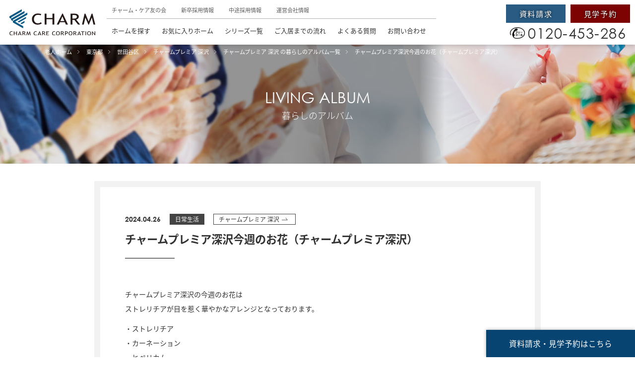

--- FILE ---
content_type: text/html; charset=UTF-8
request_url: https://www.charmcc.jp/album/146142/
body_size: 22958
content:
<!DOCTYPE html>
	<html lang="ja" class="album">

<head>
	<meta charset="UTF-8">
	<meta http-equiv="X-UA-Compatible" content="IE=edge,chrome=1" />
	<meta name="viewport" content="width=1240, user-scalable=no, maximum-scale=1">
													<title>チャームプレミア深沢今週のお花（チャームプレミア深沢） | 暮らしのアルバム | 【公式】チャーム・ケア・コーポレーション | 東京・神奈川・大阪・奈良・京都・兵庫の介護付有料老人ホーム（介護施設）</title>
<meta name="description"  content="【公式】株式会社チャーム・ケア・コーポレーションは首都圏・近畿圏で有料老人ホームサービスを展開しています。" />


<link rel='stylesheet' id='simple-favorites-css'  href='https://www.charmcc.jp/_cms_/wp-content/plugins/favorites/assets/css/favorites.css?ver=2.3.2' type='text/css' media='all' />
<script type='text/javascript' src='https://www.charmcc.jp/_cms_/wp-includes/js/jquery/jquery.js?ver=1.12.4-wp' id='jquery-js'></script>
<script type='text/javascript' id='favorites-js-extra'>
/* <![CDATA[ */
var favorites_data = {"ajaxurl":"https:\/\/www.charmcc.jp\/_cms_\/wp-admin\/admin-ajax.php","nonce":"b7eaa22801","favorite":"<a href=\"javascript:void(0)\" class=\"btnA animHoverA left\"><span class=\"tx\">\u304a\u6c17\u306b\u5165\u308a\u306b\u767b\u9332\u3059\u308b<\/span><i class=\"icon icon-setA-24\"><\/i><\/a>","favorited":"<a href=\"javascript:void(0)\" class=\"btnA animHoverA left\"><span class=\"tx\">\u304a\u6c17\u306b\u5165\u308a\u306b\u767b\u9332\u6e08\u307f<span class=\"fs2S\">\uff08\u89e3\u9664\uff09<\/span><\/span><i class=\"icon icon-setA-24\"><\/i><\/a>","includecount":"","indicate_loading":"","loading_text":"Loading","loading_image":"","loading_image_active":"","loading_image_preload":"","cache_enabled":"1","button_options":{"button_type":"custom","custom_colors":false,"box_shadow":false,"include_count":false,"default":{"background_default":false,"border_default":false,"text_default":false,"icon_default":false,"count_default":false},"active":{"background_active":false,"border_active":false,"text_active":false,"icon_active":false,"count_active":false}},"authentication_modal_content":"<p>Please login to add favorites.<\/p><p><a href=\"#\" data-favorites-modal-close>Dismiss this notice<\/a><\/p>","authentication_redirect":"","dev_mode":"","logged_in":"","user_id":"0","authentication_redirect_url":"https:\/\/www.charmcc.jp\/_cms_\/login_34100"};
/* ]]> */
</script>
<script type='text/javascript' src='https://www.charmcc.jp/_cms_/wp-content/plugins/favorites/assets/js/favorites.min.js?ver=2.3.2' id='favorites-js'></script>
<link rel='prev' title='朝の音楽会（チャームプレミア柿の木坂）' href='https://www.charmcc.jp/album/146139/' />
<link rel='next' title='音楽療法（チャームプレミア深沢）' href='https://www.charmcc.jp/album/146145/' />


  <link rel="canonical" href="https://www.charmcc.jp/album/146142/" />

<!-- Google Tag Manager -->
<script>
	(function(w, d, s, l, i) {
		w[l] = w[l] || [];
		w[l].push({
			'gtm.start': new Date().getTime(),
			event: 'gtm.js'
		});
		var f = d.getElementsByTagName(s)[0],
			j = d.createElement(s),
			dl = l != 'dataLayer' ? '&l=' + l : '';
		j.async = true;
		j.src =
			'https://www.googletagmanager.com/gtm.js?id=' + i + dl;
		f.parentNode.insertBefore(j, f);
	})(window, document, 'script', 'dataLayer', 'GTM-TKLVJDD');
</script>
<!-- End Google Tag Manager -->

<!-- Google Tag Manager -->
<script>
	(function(w, d, s, l, i) {
		w[l] = w[l] || [];
		w[l].push({
			'gtm.start': new Date().getTime(),
			event: 'gtm.js'
		});
		var f = d.getElementsByTagName(s)[0],
			j = d.createElement(s),
			dl = l != 'dataLayer' ? '&l=' + l : '';
		j.async = true;
		j.src =
			'https://www.googletagmanager.com/gtm.js?id=' + i + dl;
		f.parentNode.insertBefore(j, f);
	})(window, document, 'script', 'dataLayer', 'GTM-NFCVBJP');
</script>
<!-- End Google Tag Manager -->

<script>
	(function(i, s, o, g, r, a, m) {
		i['GoogleAnalyticsObject'] = r;
		i[r] = i[r] || function() {
			(i[r].q = i[r].q || []).push(arguments)
		}, i[r].l = 1 * new Date();
		a = s.createElement(o),
			m = s.getElementsByTagName(o)[0];
		a.async = 1;
		a.src = g;
		m.parentNode.insertBefore(a, m)
	})(window, document, 'script', 'https://www.google-analytics.com/analytics.js', 'ga');

	ga('create', 'UA-37496683-1', 'auto');
	ga('send', 'pageview');
</script>

<link rel="shortcut icon" href="/_pack/img/favicon.ico">
<!-- common / css js -->
<link rel="shortcut icon" href="/_pack/img/favicon.ico?ver=044" />
<link rel="stylesheet" type="text/css" href="/_pack/css/reset.css?ver=044" />
<link rel="stylesheet" type="text/css" href="/_pack/css/font.css?ver=044" />
<link rel="stylesheet" type="text/css" href="/_pack/css/base.css?ver=044" />
<link rel="stylesheet" type="text/css" href="/_pack/css/style.css?ver=044" />
<link rel="stylesheet" type="text/css" href="/_pack/css/style_mce.css?ver=044" />
<script src="/_pack/js/jquery.js?ver=044"></script>
<script src="/_pack/js/base.js?ver=044"></script>
<script src="/_pack/js/script.js?ver=044"></script>



</head>
<body>
<!-- Google Tag Manager (noscript) -->
<noscript><iframe src="https://www.googletagmanager.com/ns.html?id=GTM-M83F259"
height="0" width="0" style="display:none;visibility:hidden"></iframe></noscript>
<!-- End Google Tag Manager (noscript) -->

<!-- Google Tag Manager (noscript) -->
<noscript><iframe src="https://www.googletagmanager.com/ns.html?id=GTM-TKLVJDD"
height="0" width="0" style="display:none;visibility:hidden"></iframe></noscript>
<!-- End Google Tag Manager (noscript) -->

<!-- Google Tag Manager (noscript) -->
<noscript><iframe src="https://www.googletagmanager.com/ns.html?id=GTM-NFCVBJP"
height="0" width="0" style="display:none;visibility:hidden"></iframe></noscript>
<!-- End Google Tag Manager (noscript) -->
<div id="Container">
<header id="Header" class="default">
<div class="innerWrap">
<div class="logoBlock">
<a class="wrap animHoverA" href="/?link=headerlogo">
<span class="name">
<img class="logo1" src="/_pack/img/cmn_logo_01.svg" alt="介護付有料老人ホーム（介護施設） チャーム・ケア・コーポレーション" />
<img class="logo2" src="/_pack/img/cmn_logo_02.svg" alt="" />
</span>
</a>
</div><!--/ logoBlock -->
<div class="naviBlock">
<div class="subNavi">
<ul class="navis">
<li><a class="animHoverA nohover" href="/friends/">チャーム・ケア友の会</a></li>
<li><a class="animHoverA nohover" href="https://recruit.charmcc.jp/" target="_blank">新卒採用情報</a></li>
<li><a class="animHoverA nohover" href="https://career.charmcc.jp/" target="_blank">中途採用情報</a></li>
<li><a class="animHoverA nohover" href="/company/">運営会社情報</a></li>
</ul>
</div><!--/ subNavi -->
<nav id="Gnavi">
<ul class="naviParents swiper-wrapper">
<li class="parent swiper-slide item home"><a class="link animHoverA pcHoverLine lc2 center" href="/home/"><em class="tx">ホームを探す</em></a></li>
<li class="parent swiper-slide item favorites"><a class="link animHoverA pcHoverLine lc2 center" href="/home/favorites"><em class="tx">お気に入りホーム</em></a></li>
<li class="parent swiper-slide item series"><a class="link animHoverA pcHoverLine lc2 center" href="/?anch=TopSeries"><em class="tx">シリーズ一覧</em></a>
</li>

<li class="parent swiper-slide item process"><a class="link animHoverA pcHoverLine lc2 center" href="/process/"><em class="tx">ご入居までの流れ</em></a></li>
<li class="parent swiper-slide item qa"><a class="link animHoverA pcHoverLine lc2 center" href="/qa/"><em class="tx">よくある質問</em></a></li>
<li class="parent swiper-slide item inquiry"><a class="link animHoverA pcHoverLine lc2 center" href="/contact/inquiry/"><em class="tx">お問い合わせ</em></a></li>
</ul>

 </nav><!--/ Gnavi -->
</div><!--/ naviBlock -->
<div class="ctaBlock">
<ul class="btnWrap">
<li><a href="/contact/request/" class="btn_cv_1 btnA btnc1 txShadowA8 boxShadowA40 animHoverA noIcon"><span class="tx fsL ls10">資料請求</span></a></li>
<li><a href="/contact/appointment/" class="btn_cv_2 btnA btnc2 txShadowA8 boxShadowA40 animHoverA noIcon"><span class="tx fsL ls10">見学予約</span></a></li>
</ul>
<div class="telWrap">
<p class="tel ffEn1"><span class="icon"><img src="/_pack/img/cmn_icon_freecall_01.png" alt="フリーコール" /></span><span class="num">0120-453-286</span></p>
</div><!--/ telWrap -->
</div><!--/ ctaBlock -->
</div></header>



<div id="Breadcrumb" class="over white">
<div class="widthFix"><div class="inner">
<ol class="list" itemscope itemtype="https://schema.org/BreadcrumbList">
<li itemprop="itemListElement" itemscope itemtype="https://schema.org/ListItem">
<a class="hoverLine" itemprop="item" href="/"><span itemprop="name">老人ホーム</span></a>
<meta itemprop="position" content="0" />
</li>
<li itemprop="itemListElement" itemscope itemtype="https://schema.org/ListItem">
<a class="hoverLine" itemprop="item" href="/homes/?area=tokyo"><span itemprop="name">東京都</span></a>
<meta itemprop="position" content="1" />
</li>
<li itemprop="itemListElement" itemscope itemtype="https://schema.org/ListItem">
<a class="hoverLine" itemprop="item" href="/homes/?area=setagayaku"><span itemprop="name">世田谷区</span></a>
<meta itemprop="position" content="2" />
</li>
<li itemprop="itemListElement" itemscope itemtype="https://schema.org/ListItem">
<a class="hoverLine" itemprop="item" href="https://www.charmcc.jp/home/charmpremier_fukasawa/"><span itemprop="name">チャームプレミア 深沢</span></a>
<meta itemprop="position" content="3" />
</li>
<li itemprop="itemListElement" itemscope itemtype="https://schema.org/ListItem">
<a class="hoverLine" itemprop="item" href="/album/?homecat=charmpremier_fukasawa"><span itemprop="name">チャームプレミア 深沢 の暮らしのアルバム一覧</span></a>
<meta itemprop="position" content="4" />
</li>
<li itemprop="itemListElement" itemscope itemtype="https://schema.org/ListItem">
<a class="hoverLine" itemprop="item" href="https://www.charmcc.jp/album/146142/"><span itemprop="name">チャームプレミア深沢今週のお花（チャームプレミア深沢）</span></a>
<meta itemprop="position" content="5" />
</li>
</ol>
</div></div></div><!--/ Breadcrumb -->



<div id="ContentsWrap">

	<div class="pageTitleA" style="background-image:url(/_pack/img/album_index_pagetitle_img_01.jpg)">
		<div class="txInner">
			<h1 class="title"><span class="en ffEn1">LIVING ALBUM</span><span class="ja">暮らしのアルバム</span></h1>
		</div>
	</div><!--/ pageTitleA -->


	<div id="AlbumDetail">

		<div class="articleDetailA">
			<div class="widthFix wf900">

				
				<div class="boxFrame">
					<div class="inner">
						<p class="date fcA2 ffEn1">2024.04.26</p>
						<p class="type1"><span class="wrap">日常生活</span></p>
													<p class="type2"><a href="/home/charmpremier_fukasawa/" class="animHoverA wrap">チャームプレミア 深沢<i class="icon icon-arrowJ-01"></i></a></p>
												<p class="title">チャームプレミア深沢今週のお花（チャームプレミア深沢）</p>

						<div class="articleFreeAreaA mce-content-body">

							
															<p class="mab20"><img class="w1" src="https://www.charmcc.jp/_cms_/wp-content/uploads/2024/06/240426_チャームプレミア深沢今週のお花（チャームプレミア深沢）.jpeg" alt="" /></p>
							
															<p>チャームプレミア深沢の今週のお花は<br />ストレリチアが目を惹く華やかなアレンジとなっております。</p>
<p>・ストレリチア<br />・カーネーション<br />・ヒペリカム<br />・スプレーカーネーション<br />・アカシア<br />・タマシダ<br />・ドラセナ</p>
<p>///////////////////////////////////////////////////////////////////////<br />介護付有料老人ホーム<br />　チャームプレミア深沢<br />　<a href="https://www.charmcc.jp/east_homes/charmpremier_fukasawa/">https://www.charmcc.jp/east_homes/charmpremier_fukasawa/</a><br />///////////////////////////////////////////////////////////////////////</p>
							
						</div><!--/ articleFreeAreaA -->

					</div>
				</div><!--/ boxFrame -->


				<p class="back">
					<a class="btnA btncW hoverLeft hoverBlack animHoverA border1 s3 left w150p" href="javascript:void(0)" onclick="javascript:window.history.back(-1);return false;"><span class="tx fw3 fs2S">戻る</span><i class="icon icon-arrowJ-02 fs2S"></i></a>
				</p>


			</div>
		</div><!--/ articleDetailA -->


	</div><!--/InformationDetail  -->


</div><!--/ContentsWrap  -->

	<div class="boundaryA singleAlbumOther">
		<div class="singleAlbumOtherInner">
			<p class="singleAlbumOtherTitle">チャームプレミア 深沢の他の暮らしのアルバム</p>
			<div class="singleAlbumOtherSwiperWrap">
				<div class="swiper-container singleAlbumOtherSwiper">
					<div class="swiper-wrapper">
													<div class="swiper-slide">
								
<a class="articleIndexItemA column animHoverA" href="https://www.charmcc.jp/album/175387/">
<div class="image" style="background-image:url(https://www.charmcc.jp/_cms_/wp-content/uploads/2025/11/251024_ヴァイオリンとピアノの演奏会（チャームプレミア深沢）-rotated.jpg)"></div>
<div class="itemInner">
<p class="category"><span class="wrap">イベント</span></p>
<p class="date">2025.10.24</p>
<p class="title">ヴァイオリンとピアノの演奏会（チャームプレミア深沢）</p>
</div></a><!--/ articleIndexItemA -->
							</div><!--/ swiper-slide -->
													<div class="swiper-slide">
								
<a class="articleIndexItemA column animHoverA" href="https://www.charmcc.jp/album/175288/">
<div class="image" style="background-image:url(https://www.charmcc.jp/_cms_/wp-content/uploads/2025/11/250928_ホーム対抗マージャン大会（チャームプレミア深沢）-rotated.jpg)"></div>
<div class="itemInner">
<p class="category"><span class="wrap">イベント</span></p>
<p class="date">2025.09.28</p>
<p class="title">ホーム対抗マージャン大会（チャームプレミア深沢）</p>
</div></a><!--/ articleIndexItemA -->
							</div><!--/ swiper-slide -->
													<div class="swiper-slide">
								
<a class="articleIndexItemA column animHoverA" href="https://www.charmcc.jp/album/174997/">
<div class="image" style="background-image:url(https://www.charmcc.jp/_cms_/wp-content/uploads/2025/11/250824_夏祭り（チャームプレミア深沢）.jpg)"></div>
<div class="itemInner">
<p class="category"><span class="wrap">イベント</span></p>
<p class="date">2025.08.24</p>
<p class="title">夏祭り（チャームプレミア深沢）</p>
</div></a><!--/ articleIndexItemA -->
							</div><!--/ swiper-slide -->
													<div class="swiper-slide">
								
<a class="articleIndexItemA column animHoverA" href="https://www.charmcc.jp/album/174506/">
<div class="image" style="background-image:url(https://www.charmcc.jp/_cms_/wp-content/uploads/2025/11/250725_ネイルサロン（チャームプレミア深沢）-rotated.jpg)"></div>
<div class="itemInner">
<p class="category"><span class="wrap">イベント</span></p>
<p class="date">2025.07.25</p>
<p class="title">ネイルサロン（チャームプレミア深沢）</p>
</div></a><!--/ articleIndexItemA -->
							</div><!--/ swiper-slide -->
													<div class="swiper-slide">
								
<a class="articleIndexItemA column animHoverA" href="https://www.charmcc.jp/album/174467/">
<div class="image" style="background-image:url(https://www.charmcc.jp/_cms_/wp-content/uploads/2025/11/250613_フラワーアレンジ教室（チャームプレミア深沢）.jpg)"></div>
<div class="itemInner">
<p class="category"><span class="wrap">日常レクリエ―ション</span></p>
<p class="date">2025.06.13</p>
<p class="title">フラワーアレンジ教室（チャームプレミア深沢）</p>
</div></a><!--/ articleIndexItemA -->
							</div><!--/ swiper-slide -->
																	</div><!--/ swiper-wrapper -->
					<div class="swiper-pagination singleAlbumOtherSwiper-pagination"></div>
				</div><!--/ swiper-container -->
				<div class=" swiper-button swiper-button-next singleAlbumOtherSwiper-button-next"><span class="btn circle"><i class="icon icon-arrowB-01 fs2L"></i></span></div>
				<div class="swiper-button swiper-button-prev singleAlbumOtherSwiper-button-prev"><span class="btn circle"><i class="icon icon-arrowB-02 fs2L"></i></span></div>
			</div>
				
		</div>

		<div class="footerContentsWrap">




<div class="sectionA boundaryA">

<div class="onlinBnrA">
<div class="widthFix">

<a class="bnr animHoverA mat60" href="/online/?link=footer"><img src="/_pack/img/online_bnr_01.jpg" alt="オンラインかんたん相談" /></a>
</div></div><!--/ onlinBnrA -->

</div><!--/ sectionA -->



<div id="BtmContact">
<div class="widthFixPC"><div class="innerWrap">
<p class="title"><span class="en ffEn1">CONTACT</span><span class="ja">お問い合わせ</span></p>
<div class="ctaBlock">
<ul class="btnWrap">
<li><a href="/contact/request/" class="btn_cv_1 btnA btnc1 txShadowA8 boxShadowA40 animHoverA noIcon"><span class="tx fsL ls10">資料請求</span></a></li>
<li><a href="/contact/appointment/" class="btn_cv_2 btnA btnc2 txShadowA8 boxShadowA40 animHoverA noIcon"><span class="tx fsL ls10">見学予約</span></a></li>
<li><a href="/contact/inquiry/" class="btn_cv_3 btnA txShadowA8 boxShadowA40 animHoverA noIcon"><span class="tx fsL ls10">お問い合わせ</span></a></li>
</ul>
<div class="telWrap">
<p class="telTx"><span class="icon"><img src="/_pack/img/cmn_icon_freecall_01.svg" alt="フリーコール" /></span><a href="tel:0120453286" class="tel ffEn1">0120-453-286</a></p>
<p class="telTime">（受付時間  8:30〜17:30）</p>
</div><!--/ telWrap -->
</div><!--/ ctaBlock -->
</div></div></div><!--/ BtmContact -->

</div><!--/ footerContentsWrap -->

<footer id="Footer">
<div class="widthFixPC">
<div class="blockWrap1">
<div class="naviBlock">
<nav id="FooterNavi">
<ul class="naviParents swiper-wrapper">
<li class="parent swiper-slide item home"><a class="link animHoverA pcHoverLine lc2 center" href="/"><em class="tx">トップ</em></a>
<li class="parent swiper-slide item home"><a class="link animHoverA pcHoverLine lc2 center" href="/home/"><em class="tx">ホームを探す</em></a></li>
<li class="parent swiper-slide item favorites"><a class="link animHoverA pcHoverLine lc2 center" href="/home/favorites"><em class="tx">お気に入りホーム</em></a></li>
<li class="parent swiper-slide item series"><a class="link animHoverA pcHoverLine lc2 center" href="/?anch=TopSeries"><em class="tx">シリーズ一覧</em></a>
</li>

<li class="parent swiper-slide item process"><a class="link animHoverA pcHoverLine lc2 center" href="/process/"><em class="tx">ご入居までの流れ</em></a></li>
<li class="parent swiper-slide item qa"><a class="link animHoverA pcHoverLine lc2 center" href="/qa/"><em class="tx">よくある質問</em></a></li>
<li class="parent swiper-slide item inquiry"><a class="link animHoverA pcHoverLine lc2 center" href="/contact/inquiry/"><em class="tx">お問い合わせ</em></a></li>
</ul>

 </nav>
<div class="subNavi">
<ul class="navis">
<li><a class="animHoverA nohover" href="https://recruit.charmcc.jp/" target="_blank">新卒採用情報</a></li>
<li><a class="animHoverA nohover" href="https://career.charmcc.jp/" target="_blank">中途採用情報</a></li>
<li><a class="animHoverA nohover" href="/information/">お知らせ</a></li>
<li><a class="animHoverA nohover" href="/company/">運営会社情報</a></li>
<li><a class="animHoverA nohover" href="/policy/">サイトポリシー</a></li>
<li><a class="animHoverA nohover" href="/policy/?anch=Sec01">個人情報保護方針</a></li>
</ul>
</div><!--/ subNavi -->
<div class="snsBtn">
<ul class="icons">
<li><img src="/_pack/img/cmn_sns_icon_02.png" alt="ファイスブック" /></li>
<li><img src="/_pack/img/cmn_sns_icon_03.png?v=001" alt="ツイッター" /></li>
<li><img src="/_pack/img/cmn_sns_icon_01.png" alt="インスタグラム" /></li>
</ul>
<a href="/socialmedia/" class="btnA btncG1 hoverBlack animHoverA s3 r100 pcW200p" target="_blank"><span class="tx fs2S"> 公式アカウント一覧 </span><i class="icon icon-arrowA-01"></i></a>
<a href="https://www.aghccc.com/" target="_blank" class="aghBnr"><img src="/_pack/img/cmn_bnr_agh_01.png" alt="CHARM CARE CORPORATION ART GELLERY HOME" /></a>
</div><!--/ snsBtn -->
</div><!--/ naviBlock -->
<div class="logoBlock">
<a class="logoWrap animHoverA" href="/corp/?link=headerlogo">
<img class="logo" src="/_pack/img/cmn_logo_01.svg" alt="チャーム・ケア・コーポレーション" />
<span class="tx">株式会社チャーム・ケア・コーポレーション</span>
</a>
<p class="corpLink"><a href="/corp/" class="btnA btncW hoverBlack animHoverA border1 r100" target="_blank"><span class="tx">コーポレートサイト</span><i class="icon icon-arrowA-01"></i></a></p>
</div><!--/ logoBlock -->
</div><!--/ blockWrap1 -->
<p class="copyright">Copyright &copy; Charm Care Corporation. All Rights Reserved.</p>
</div></footer><!--/Footer  -->

	<div id="BtmCtaA">
	<div class="inner">
	<a class="titleBtn" href="javascript:void(0)">
	<span class="wrap"><span class="open">資料請求・見学予約はこちら</span><span class="close devSP">閉じる<i class="icon icon-setA-09"></i></span></span>
	</a>
	<div class="innerWrap">
	<ul class="btns">
<li><a href="/contact/request/" class="btn_cv_1 btnA btnc1 boxShadowA30 animHoverA"><span class="tx fsL ls10">資料請求</span><i class="icon icon-arrowA-01"></i></a></li>
<li><a href="/contact/appointment/" class="btn_cv_2 btnA btnc2 boxShadowA30 animHoverA"><span class="tx fsL ls10">見学予約</span><i class="icon icon-arrowA-01"></i></a></li>
<li><a href="/online/" class="btn_cv_3 btnA btncW boxShadowA20 border1 hoverBlack animHoverA"><span class="tx fsL ls10">オンライン相談</span><i class="icon icon-arrowA-01"></i></a></li>
</ul>
<p class="telTx">
<span class="tx1">お電話でのお受付</span>
<a href="tel:0120453286" class="tel ffEn1"><span class="icon"><img src="/_pack/img/cmn_icon_freecall_01.svg" alt="フリーコール" /></span>0120-453-286</a>
<span class="tx2">（受付時間  8:30〜17:30）</span>
</p>
</div><!--/ innerWrap -->
</div></div><!--/ BtmCtaA -->


</div><!--/Container  -->



	<script>
	/(trident|msie)/i.test(navigator.userAgent)&&document.getElementById&&window.addEventListener&&window.addEventListener("hashchange",function(){var t,e=location.hash.substring(1);/^[A-z0-9_-]+$/.test(e)&&(t=document.getElementById(e))&&(/^(?:a|select|input|button|textarea)$/i.test(t.tagName)||(t.tabIndex=-1),t.focus())},!1);
	</script>
	</body>
</html>


--- FILE ---
content_type: text/css
request_url: https://www.charmcc.jp/_pack/css/reset.css?ver=044
body_size: 2462
content:
@charset "utf-8";

/* // reset
-------------------------------------------------- */
* {
	padding: 0;
	margin: 0;
	box-sizing: border-box;
} 
html, body{
	margin:0;
	padding:0;
	text-align:center;
	font-family: "Hiragino Kaku Gothic Pro","ヒラギノ角ゴ Pro W3","MS P Gothic","ＭＳ Ｐゴシック",sans-serif;
    font-weight: 300;
}
@media screen and (max-width: 740px)  {
	html, body{
	}
}

div {
margin:0;
padding:0;
}
applet, object, iframe,
h1, h2, h3, h4, h5, h6, p, blockquote, pre,
a, abbr, acronym, address, big, cite, code,
del, dfn, img, ins, kbd, q, s, samp,
small, strike, tt, var,
b, u, i, center,
dl, dt, dd, ol, ul, li,
fieldset, form, label, legend,
table, caption, tbody, tfoot, thead, tr, th, td,
article, aside, canvas, details, embed,
figure, figcaption, footer, header, hgroup,
menu, nav, output, ruby, section, summary,
time, mark, audio, video {
	margin: 0;
	padding: 0;
	border: 0;
	font-size: 100%;
	font-style:normal;
	vertical-align: baseline;
	word-break: normal;
	word-wrap: break-word;
}
h1, h2, h3, h4, h5, h6, p, li, dt, dd, th, td {
	text-align:left;
}
h1, h2, h3, h4, h5, h6 {
	font-weight:400;
}

span, em, strong{
	margin: 0;
	padding: 0;
	border: 0;
	font-style:normal;
	vertical-align: baseline;
	font-size: 100%;
}


article, aside, details, figcaption, figure,
footer, header, hgroup, menu, nav, section {
	display: block;
}

blockquote, q {
	quotes: none;
}

blockquote:before, blockquote:after,
q:before, q:after {
	content: '';
	content: none;
}


/* List Module  */
ul, ol {
	list-style:none;
}

/* Display Module */
sup {
vertical-align:top;
font-size:76%;
}
sub {
vertical-align:bottom;
font-size:76%;
}


/* Forms Module */
button {
	margin:0;
	padding:0;
	border:0;
	background:none;
	cursor:pointer;
}

input, textarea, select {
	font-family:inherit;
	font-size:inherit;
	font-weight:inherit;
	margin: 0;
	padding: 0;
}


/* Tables Module */
table {
	border-collapse:collapse;
	border-spacing:0;
}
th, td {
	margin:0;
	padding:0;
	border:0;
	vertical-align:top;
}
th, caption {
	font-style:normal;
	font-weight:normal;
	text-align:left;
}
a:focus {
	outline:none;
}

img { border:0; vertical-align: bottom; }

/* other */
hr { display: none; }

.cfix:after {	 content: ".";	display: block;	height: 0;	font-size:0;	 clear: both;	visibility:hidden;}
.cfix {	display: inline-block;} 
/* Hides from IE Mac */
* html .cfix {	height: 1%;	}
.cfix {	display:block;	}
/* End Hack */ 

.both{
	clear:both;
}









--- FILE ---
content_type: text/css
request_url: https://www.charmcc.jp/_pack/css/font.css?ver=044
body_size: 4445
content:
/* 
@import url(https://fonts.googleapis.com/css?family=Noto+Sans+JP:300,400,500,700,900&display=swap&subset=japanese);
@import url(https://fonts.googleapis.com/css?family=Noto+Serif+JP:300,400,500,600,700,900&display=swap&subset=japanese);
*/

/* // Noto Sans JP //
----------------------------------------------- */
/*
@font-face {
	font-family: "Noto Sans JP";
	font-style: normal;
	font-weight: 100;
	src: url("../font/NotoSansJP-Thin.woff") format("woff");
}
*/
@font-face {
	font-family: "Noto Sans JP";
	font-style: normal;
	font-weight: 200;
	src: url("../font/NotoSansJP-Light.woff") format("woff");
}
@font-face {
	font-family: "Noto Sans JP";
	font-style: normal;
	font-weight: 400;
	src: url("../font/NotoSansJP-Regular.woff") format("woff");
}
@font-face {
	font-family: "Noto Sans JP";
	font-style: normal;
	font-weight: 500;
	src: url("../font/NotoSansJP-Medium.woff") format("woff");
}
@font-face {
	font-family: "Noto Sans JP";
	font-style: normal;
	font-weight: 600;
	src: url("../font/NotoSansJP-Bold.woff") format("woff");
}
/*
@font-face {
	font-family: "Noto Sans JP";
	font-style: normal;
	font-weight: 800;
	src: url("../font/NotoSansJP-Black.woff") format("woff");
}
*/
/* // Noto Serif //
----------------------------------------------- */
/*
*/
@font-face {
	font-family: "Noto Serif";
	font-style: normal;
	font-weight: 100;
	src: url("../font/NotoSerifCJKjp-ExtraLight.woff") format("woff");
}
@font-face {
	font-family: "Noto Serif";
	font-style: normal;
	font-weight: 200;
	src: url("../font/NotoSerifCJKjp-Light.woff") format("woff");
}

@font-face {
	font-family: "Noto Serif";
	font-style: normal;
	font-weight: 400;
 	src: url("../font/NotoSerifCJKjp-Regular.woff") format("woff");
}
@font-face {
	font-family: "Noto Serif";
	font-style: normal;
	font-weight: 500;
 	src: url("../font/NotoSerifCJKjp-Medium.woff") format("woff");
}
@font-face {
	font-family: "Noto Serif";
	font-style: normal;
	font-weight: 600;
 	src: url("../font/NotoSerifCJKjp-SemiBold.woff") format("woff");
}
/*
@font-face {
	font-family: "Noto Serif";
	font-style: normal;
	font-weight: 700;
 	src: url("../font/NotoSerifCJKjp-Bold.woff") format("woff");
}
@font-face {
	font-family: "Noto Serif";
	font-style: normal;
	font-weight: 900;
 	src: url("../font/NotoSerifCJKjp-Black.woff") format("woff");
}
*/


/* // Century Gothic //
----------------------------------------------- */
@font-face {
	font-family: "CG";
	font-style: normal;
	font-weight: 100;
	src: url("../font/GOTHIC.woff") format("woff");
}
@font-face {
	font-family: "CG";
	font-style: normal;
	font-weight: 200;
	src: url("../font/GOTHIC.woff") format("woff");
}
@font-face {
	font-family: "CG";
	font-style: normal;
	font-weight: 300;
	src: url("../font/GOTHIC.woff") format("woff");
}
@font-face {
	font-family: "CG";
	font-style: normal;
	font-weight: 400;
	src: url("../font/GOTHICB.woff") format("woff");
}
@font-face {
	font-family: "CG";
	font-style: normal;
	font-weight: 500;
	src: url("../font/GOTHICB.woff") format("woff");
}
@font-face {
	font-family: "CG";
	font-style: normal;
	font-weight: 600;
	src: url("../font/GOTHICB.woff") format("woff");
}
@font-face {
	font-family: "CG";
	font-style: normal;
	font-weight: bold;
	src: url("../font/GOTHICB.woff") format("woff");
}

@font-face {
	font-family: "Trajan";
	font-style: normal;
	font-weight: normal;
	src: url("../font/TrajanPro-Regular.woff") format("woff");
}
@font-face {
	font-family: "Trajan";
	font-style: normal;
	font-weight: bold;
	src: url("../font/TrajanPro-Bold.woff") format("woff");
}


/* // 
----------------------------------------------- */
html, body {
	font-family: "Noto Sans JP", "Noto Sans", "Hiragino Kaku Gothic Pro","ヒラギノ角ゴ Pro W3","MS P Gothic","ＭＳ Ｐゴシック",sans-serif;
}
.ffMin {
	font-family: "Noto Serif JP","Noto Serif","游明朝", YuMincho, "ヒラギノ明朝 ProN W3", "Hiragino Mincho ProN","ヒラギノ明朝 Pro W3", "Hiragino Mincho Pro", "HG明朝E", "ＭＳ Ｐ明朝", "ＭＳ 明朝", serif;
	font-weight: 300;
}
.ffGo {
	font-family: "Noto Sans JP", "Hiragino Kaku Gothic Pro","ヒラギノ角ゴ Pro W3","MS P Gothic","ＭＳ Ｐゴシック",sans-serif;
	font-weight: 200;
}
.ffEn1 {
	font-family: 'CG', sans-serif;
	font-weight: 100;
}
.ffEn1B {
	font-family: 'CG', sans-serif;
	font-weight: 400;
}
.ffEn2 {
	font-family: 'Trajan', serif;
	font-weight: normal;
}
.ffEn2B {
	font-family: 'Trajan', serif;
	font-weight: bold;
}


--- FILE ---
content_type: text/css
request_url: https://www.charmcc.jp/_pack/css/base.css?ver=044
body_size: 184512
content:
@import url(./IconFontA.css?ver=002);
@import url(./jquery.fancybox.css);
@import url(./swiper.css);
@charset "utf-8";

/* // 基本設定 //
----------------------------------------------- */
html, body {
	color:#333;
	-webkit-text-size-adjust: 100%;
	font-size:14px;
	line-height:2.0em;
	background-color:#fff;
    font-weight: 300;
}
a {
	color:#333;
}
a:not(.nohover):hover {
	color:#555;
}
#Container{
	position:relative;
	width:100%;
}

.cfix:after {	 content: ".";	display: block;	height: 0;	font-size:0;	 clear: both;	visibility:hidden;}
.cfix {	display: inline-block;}
* html .cfix {	height: 1%;	}
.cfix {	display:block;	}

dl:after {	 content: ".";	display: block;	height: 0;	font-size:0;	 clear: both;	visibility:hidden;}
dl {	display: inline-block;}
* html dl {	height: 1%;	}
dl {	display:block;	}

.devPC, .devPCTB {	display:block !important;	}
.devTB {	display:none !important;	}
.devTBSP {	display:none !important;	}
.devSP {	display:none !important;	}

br.devPC, i.devPC, a.devPC, span.devPC, em.devPC, img.devPC, svg.devPC,
br.devPCTB, i.devPCTB, a.devPCTB, span.devPCTB, em.devPCTB, img.devPCTB, svg.devPCTB
 {	display:inline !important;	}

.widthFix{
	width:1100px;
	margin:0 auto;
	display:block;
	box-sizing: border-box;
}

@media screen and (min-width: 841px)  {
	.widthFixPC{
		width:1100px;
		margin:0 auto;
		display:block;
		box-sizing: border-box;
	}
	.wf800{	width:800px !important;	}
	.wf900{	width:900px !important;	}
	.wf1000{	width:1000px !important;	}
	.wf1100{	width:1100px !important;	}
	.wf1150{	width:1150px !important;	}
	.wf1200{	width:1200px !important;	}
	.wf1300{	width:1300px !important;	}
	@media screen and (max-width: 1300px)  {		.wf1300{	width:100% !important;	padding:0 10px;}	}
	.wf1400{		width:1400px !important;	}
	@media screen and (max-width: 1400px)  {	.wf1400{		width:100% !important;	padding:0 10px;	}	}
	.wf1500{		width:1500px !important;	}
	@media screen and (max-width: 1500px)  {	.wf1500{	width:100% !important;	}	padding:0 10px;	}
	.wf1600{		width:1600px !important;	}
	@media screen and (max-width: 1600px)  {	.wf1600{	width:100% !important;	}	padding:0 10px;	}
	.wf1700{		width:1700px !important;	}
	@media screen and (max-width: 1700px)  {	.wf1700{	width:100% !important;	}	padding:0 10px;	}
	.wf1800{		width:1800px !important;	}
	@media screen and (max-width: 1800px)  {	.wf1800{	width:100% !important;	}	padding:0 10px;	}
}
@media screen and (max-width: 840px){
	.widthFix,.widthFixSP{
		width: 100% !important;
		padding:0 15px;
		box-sizing: border-box;
	}
	.widthFixSP10{
		width: 100% !important;
		padding:0 10px;
		box-sizing: border-box;
	}
	.widthFixSP05{
		width: 100% !important;
		padding:0 5px;
		box-sizing: border-box;
	}
}

.widthFix:after {	 content: ".";	display: block;	height: 0;	font-size:0;	 clear: both;	visibility:hidden;}
.widthFix {	display: inline-block;}
* html .widthFix {	height: 1%;	}
.widthFix {	display:block;	}


svg.wAuto,
img.wAuto {
	width:auto !important;
}
svg,
img{
	vertical-align: bottom;
}
img[src$=".svg"] {
	width: 100%;
	height: auto;
}
@media screen and (max-width: 840px)  {
	body {
		font-size:14px;
		line-height:1.9em;
	}
	html.iPhone body {
	}
	html.Android body {
	}

	.devPC {	display:none !important;	}
	.devTB {	display:none !important;	}
	.devPCTB {	display:none !important;	}
	.devTBSP {	display:block !important;	}
	.devSP {	display:block !important;	}

	br.devTB,i.devTB,a.devTB,span.devTB,em.devTB,img.devTB,svg.devTB,
	br.devPC,i.devPC,a.devPC,span.devPC,em.devPC,img.devPC,svg.devPC,
	br.devPCTB, i.devPCTB, a.devPCTB, span.devPCTB, em.devPCTB, img.devPCTB, svg.devPCTB
	 {	display:none !important;	}
	br.devTBSP, i.devTBSP, a.devTBSP, span.devTBSP, em.devTBSP,img.devTBSP,svg.devTBSP,
	br.devSP, i.devSP, a.devSP, span.devSP, em.devSP, img.devSP, svg.devSP
	 {	display:inline !important;	}


	.flLeft.clearSP {
		float:none !important;
	}
	.flRight.clearSP {
		float:none !important;
	}
	.spWidthFix{
		width:100%;
		padding-left:15px;
		padding-right:1px;
		box-sizing: border-box;
	 }
	.spWidthFix10{
		width:100%;
		padding-left:10px;
		padding-right:10px;
		box-sizing: border-box;
	 }
	.spWidthFix05{
		width:100%;
		padding-left:5px;
		padding-right:5px;
		box-sizing: border-box;
	 }
	svg,
	img {
		width:100%;
	}

	.svgAuto svg,
	.imgAuto img{
		width: auto !important;
	}
 }
 
#Header {
	position:relative;
	z-index:300;
}
#Footer {
	position:relative;
	z-index:300;
}
#ContentsWrap {
	position:relative;
	z-index:200;
}


/* // margin //
-------------------------------------------------- */
@media screen and (min-width: 841px)  {
	.mat00 {	margin-top: 0 !important; }
	.mat01 {	margin-top: 1px !important; }
	.mat02 {	margin-top: 2px !important; }
	.mat03 {	margin-top: 3px !important; }
	.mat04 {	margin-top: 4px !important; }
	.mat05 {	margin-top: 5px !important; }
	.mat07 {	margin-top: 7px !important; }
	.mat10 {	margin-top: 10px !important; }
	.mat15 {	margin-top: 15px !important; }
	.mat20 {	margin-top: 20px !important; }
	.mat25 {	margin-top: 25px !important; }
	.mat30 {	margin-top: 30px !important; }
	.mat35 {	margin-top: 35px !important; }
	.mat40 {	margin-top: 40px !important; }
	.mat45 {	margin-top: 45px !important; }
	.mat50 {	margin-top: 50px !important; }
	.mat60 {	margin-top: 60px !important; }
	.mat70 {	margin-top: 70px !important; }
	.mat80 {	margin-top: 80px !important; }
	.mat100 {	margin-top: 100px !important; }
	.mat120 {	margin-top: 120px !important; }

	.mab00 {	margin-bottom: 0 !important; }
	.mab01 {	margin-bottom: 1px !important; }
	.mab02 {	margin-bottom: 2px !important; }
	.mab03 {	margin-bottom: 3px !important; }
	.mab04 {	margin-bottom: 4px !important; }
	.mab05 {	margin-bottom: 5px !important; }
	.mab07 {	margin-bottom: 7px !important; }
	.mab10 {	margin-bottom: 10px !important; }
	.mab15 {	margin-bottom: 15px !important; }
	.mab20 {	margin-bottom: 20px !important; }
	.mab25 {	margin-bottom: 25px !important; }
	.mab30 {	margin-bottom: 30px !important; }
	.mab35 {	margin-bottom: 35px !important; }
	.mab40 {	margin-bottom: 40px !important; }
	.mab45 {	margin-bottom: 45px !important; }
	.mab50 {	margin-bottom: 50px !important; }
	.mab60 {	margin-bottom: 60px !important; }
	.mab70 {	margin-bottom: 70px !important; }
	.mab80 {	margin-bottom: 80px !important; }
	.mab100 {	margin-bottom: 100px !important; }
	.mab120 {	margin-bottom: 120px !important; }

	.marAuto {	margin-right: auto !important; }
	.mar00 {	margin-right: 0 !important; }
	.mar01 {	margin-right: 1px !important; }
	.mar02 {	margin-right: 2px !important; }
	.mar03 {	margin-right: 3px !important; }
	.mar04 {	margin-right: 4px !important; }
	.mar05 {	margin-right: 5px !important; }
	.mar07 {	margin-right: 7px !important; }
	.mar10 {	margin-right: 10px !important; }
	.mar15 {	margin-right: 15px !important; }
	.mar20 {	margin-right: 20px !important; }
	.mar25 {	margin-right: 25px !important; }
	.mar30 {	margin-right: 30px !important; }
	.mar35 {	margin-right: 35px !important; }
	.mar40 {	margin-right: 40px !important; }
	.mar45 {	margin-right: 45px !important; }
	.mar50 {	margin-right: 50px !important; }
	.mar60 {	margin-right: 60px !important; }

	.malAuto {	margin-left: auto !important; }
	.mal00 {	margin-left: 0 !important; }
	.mal01 {	margin-left: 1px !important; }
	.mal02 {	margin-left: 2px !important; }
	.mal03 {	margin-left: 3px !important; }
	.mal04 {	margin-left: 4px !important; }
	.mal05 {	margin-left: 5px !important; }
	.mal07 {	margin-left: 7px !important; }
	.mal10 {	margin-left: 10px !important; }
	.mal15 {	margin-left: 15px !important; }
	.mal20 {	margin-left: 20px !important; }
	.mal25 {	margin-left: 25px !important; }
	.mal30 {	margin-left: 30px !important; }
	.mal35 {	margin-left: 35px !important; }
	.mal40 {	margin-left: 40px !important; }
	.mal45 {	margin-left: 45px !important; }
	.mal50 {	margin-left: 50px !important; }
	.mal60 {	margin-left: 60px !important; }

	.malrAuto {	margin-right: auto !important;margin-left: auto !important; }
	.malr00 {	margin-right: 0 !important;margin-left: 0 !important; }
	.malr01 {	margin-right: 1px !important;margin-left: 1px !important; }
	.malr02 {	margin-right: 2px !important;margin-left: 2px !important; }
	.malr03 {	margin-right: 3px !important;margin-left: 3px !important; }
	.malr04 {	margin-right: 4px !important;margin-left: 4px !important; }
	.malr05 {	margin-right: 5px !important;margin-left: 5px !important; }
	.malr07 {	margin-right: 7px !important;margin-left: 7px !important; }
	.malr10 {	margin-right: 10px !important;margin-left: 10px !important; }
	.malr15 {	margin-right: 15px !important;margin-left: 15px !important; }
	.malr20 {	margin-right: 20px !important;margin-left: 20px !important; }
	.malr25 {	margin-right: 25px !important;margin-left: 25px !important; }
	.malr30 {	margin-right: 30px !important;margin-left: 30px !important; }
	.malr35 {	margin-right: 35px !important;margin-left: 35px !important; }
	.malr40 {	margin-right: 40px !important;margin-left: 40px !important; }
	.malr45 {	margin-right: 45px !important;margin-left: 45px !important; }
	.malr50 {	margin-right: 50px !important;margin-left: 50px !important; }
	.malr60 {	margin-right: 60px !important;margin-left: 60px !important; }
	.malr70 {	margin-right: 70px !important;margin-left: 70px !important; }
	.malr80 {	margin-right: 80px !important;margin-left: 80px !important; }

	.pcMat00 {	margin-top: 0 !important; }
	.pcMat01 {	margin-top: 1px !important; }
	.pcMat02 {	margin-top: 2px !important; }
	.pcMat03 {	margin-top: 3px !important; }
	.pcMat04 {	margin-top: 4px !important; }
	.pcMat05 {	margin-top: 5px !important; }
	.pcMat07 {	margin-top: 7px !important; }
	.pcMat10 {	margin-top: 10px !important; }
	.pcMat15 {	margin-top: 15px !important; }
	.pcMat20 {	margin-top: 20px !important; }
	.pcMat25 {	margin-top: 25px !important; }
	.pcMat30 {	margin-top: 30px !important; }
	.pcMat35 {	margin-top: 35px !important; }
	.pcMat40 {	margin-top: 40px !important; }
	.pcMat45 {	margin-top: 45px !important; }
	.pcMat50 {	margin-top: 50px !important; }
	.pcMat60 {	margin-top: 60px !important; }
	.pcMat70 {	margin-top: 70px !important; }
	.pcMat80 {	margin-top: 80px !important; }
	.pcMat100 {	margin-top: 100px !important; }
	.pcMat120 {	margin-top: 120px !important; }

	.pcMab00 {	margin-bottom: 0 !important; }
	.pcMab01 {	margin-bottom: 1px !important; }
	.pcMab02 {	margin-bottom: 2px !important; }
	.pcMab03 {	margin-bottom: 3px !important; }
	.pcMab04 {	margin-bottom: 4px !important; }
	.pcMab05 {	margin-bottom: 5px !important; }
	.pcMab07 {	margin-bottom: 7px !important; }
	.pcMab10 {	margin-bottom: 10px !important; }
	.pcMab15 {	margin-bottom: 15px !important; }
	.pcMab20 {	margin-bottom: 20px !important; }
	.pcMab25 {	margin-bottom: 25px !important; }
	.pcMab30 {	margin-bottom: 30px !important; }
	.pcMab35 {	margin-bottom: 35px !important; }
	.pcMab40 {	margin-bottom: 40px !important; }
	.pcMab45 {	margin-bottom: 45px !important; }
	.pcMab50 {	margin-bottom: 50px !important; }
	.pcMab60 {	margin-bottom: 60px !important; }
	.pcMab70 {	margin-bottom: 70px !important; }
	.pcMab80 {	margin-bottom: 80px !important; }
	.pcMab100 {	margin-bottom: 100px !important; }
	.pcMab120 {	margin-bottom: 120px !important; }

	.pcMalrAuto {	margin-right: auto !important;margin-left: auto !important; }

	.pcMarAuto {	margin-right: auto !important; }
	.pcMar00 {	margin-right: 0 !important; }
	.pcMar01 {	margin-right: 1px !important; }
	.pcMar02 {	margin-right: 2px !important; }
	.pcMar03 {	margin-right: 3px !important; }
	.pcMar04 {	margin-right: 4px !important; }
	.pcMar05 {	margin-right: 5px !important; }
	.pcMar07 {	margin-right: 7px !important; }
	.pcMar10 {	margin-right: 10px !important; }
	.pcMar15 {	margin-right: 15px !important; }
	.pcMar20 {	margin-right: 20px !important; }
	.pcMar25 {	margin-right: 25px !important; }
	.pcMar30 {	margin-right: 30px !important; }
	.pcMar35 {	margin-right: 35px !important; }
	.pcMar40 {	margin-right: 40px !important; }
	.pcMar45 {	margin-right: 45px !important; }
	.pcMar50 {	margin-right: 50px !important; }
	.pcMar60 {	margin-right: 60px !important; }

	.pcMalAuto {	margin-left: auto !important; }
	.pcMal00 {	margin-left: 0 !important; }
	.pcMal01 {	margin-left: 1px !important; }
	.pcMal02 {	margin-left: 2px !important; }
	.pcMal03 {	margin-left: 3px !important; }
	.pcMal04 {	margin-left: 4px !important; }
	.pcMal05 {	margin-left: 5px !important; }
	.pcMal07 {	margin-left: 7px !important; }
	.pcMal10 {	margin-left: 10px !important; }
	.pcMal15 {	margin-left: 15px !important; }
	.pcMal20 {	margin-left: 20px !important; }
	.pcMal25 {	margin-left: 25px !important; }
	.pcMal30 {	margin-left: 30px !important; }
	.pcMal35 {	margin-left: 35px !important; }
	.pcMal40 {	margin-left: 40px !important; }
	.pcMal45 {	margin-left: 45px !important; }
	.pcMal50 {	margin-left: 50px !important; }
	.pcMal60 {	margin-left: 60px !important; }

	.pcMalr00 {	margin-right: 0 !important;margin-left: 0 !important; }
	.pcMalr01 {	margin-right: 1px !important;margin-left: 1px !important; }
	.pcMalr02 {	margin-right: 2px !important;margin-left: 2px !important; }
	.pcMalr03 {	margin-right: 3px !important;margin-left: 3px !important; }
	.pcMalr04 {	margin-right: 4px !important;margin-left: 4px !important; }
	.pcMalr05 {	margin-right: 5px !important;margin-left: 5px !important; }
	.pcMalr07 {	margin-right: 7px !important;margin-left: 7px !important; }
	.pcMalr10 {	margin-right: 10px !important;margin-left: 10px !important; }
	.pcMalr15 {	margin-right: 15px !important;margin-left: 15px !important; }
	.pcMalr20 {	margin-right: 20px !important;margin-left: 20px !important; }
	.pcMalr25 {	margin-right: 25px !important;margin-left: 25px !important; }
	.pcMalr30 {	margin-right: 30px !important;margin-left: 30px !important; }
	.pcMalr35 {	margin-right: 35px !important;margin-left: 35px !important; }
	.pcMalr40 {	margin-right: 40px !important;margin-left: 40px !important; }
	.pcMalr45 {	margin-right: 45px !important;margin-left: 45px !important; }
	.pcMalr50 {	margin-right: 50px !important;margin-left: 50px !important; }
	.pcMalr60 {	margin-right: 60px !important;margin-left: 60px !important; }
	.pcMalr70 {	margin-right: 70px !important;margin-left: 70px !important; }
	.pcMalr80 {	margin-right: 80px !important;margin-left: 80px !important; }
}


@media screen and (max-width: 840px)  {
	.mat00 {	margin-top: 0 !important; }
	.mat01 {	margin-top: 1px !important; }
	.mat02 {	margin-top: 2px !important; }
	.mat03 {	margin-top: 3px !important; }
	.mat04 {	margin-top: 4px !important; }
	.mat05 {	margin-top: 5px !important; }
	.mat07 {	margin-top: 7px !important; }
	.mat10 {	margin-top: 10px !important; }
	.mat15 {	margin-top: 13px !important; }
	.mat20 {	margin-top: 16px !important; }
	.mat25 {	margin-top: 20px !important; }
	.mat30 {	margin-top: 24px !important; }
	.mat35 {	margin-top: 29px !important; }
	.mat40 {	margin-top: 33px !important; }
	.mat45 {	margin-top: 37px !important; }
	.mat50 {	margin-top: 40px !important; }
	.mat60 {	margin-top: 40px !important; }
	.mat70 {	margin-top: 40px !important; }
	.mat80 {	margin-top: 40px !important; }
	.mat100 {	margin-top: 40px !important; }
	.mat120 {	margin-top: 40px !important; }

	.mab00 {	margin-bottom: 0 !important; }
	.mab01 {	margin-bottom: 1px !important; }
	.mab02 {	margin-bottom: 2px !important; }
	.mab03 {	margin-bottom: 3px !important; }
	.mab04 {	margin-bottom: 4px !important; }
	.mab05 {	margin-bottom: 5px !important; }
	.mab07 {	margin-bottom: 7px !important; }
	.mab10 {	margin-bottom: 10px !important; }
	.mab15 {	margin-bottom: 13px !important; }
	.mab20 {	margin-bottom: 16px !important; }
	.mab25 {	margin-bottom: 20px !important; }
	.mab30 {	margin-bottom: 24px !important; }
	.mab35 {	margin-bottom: 29px !important; }
	.mab40 {	margin-bottom: 33px !important; }
	.mab45 {	margin-bottom: 37px !important; }
	.mab50 {	margin-bottom: 40px !important; }
	.mab60 {	margin-bottom: 40px !important; }
	.mab70 {	margin-bottom: 40px !important; }
	.mab80 {	margin-bottom: 40px !important; }
	.mab100 {	margin-bottom: 40px !important; }
	.mab120 {	margin-bottom: 40px !important; }

	.mal00 {	margin-left: 0 !important; }
	.mal01 {	margin-left: 1px !important; }
	.mal02 {	margin-left: 2px !important; }
	.mal03 {	margin-left: 3px !important; }
	.mal04 {	margin-left: 4px !important; }
	.mal05 {	margin-left: 5px !important; }
	.mal07 {	margin-left: 7px !important; }
	.mal10 {	margin-left: 10px !important; }
	.mal15 {	margin-left: 13px !important; }
	.mal20 {	margin-left: 16px !important; }
	.mal25 {	margin-left: 20px !important; }
	.mal30 {	margin-left: 24px !important; }
	.mal35 {	margin-left: 29px !important; }
	.mal40 {	margin-left: 33px !important; }
	.mal45 {	margin-left: 37px !important; }
	.mal50 {	margin-left: 40px !important; }
	.mal60 {	margin-left: 40px !important; }
	.mal70 {	margin-left: 40px !important; }
	.mal80 {	margin-left: 40px !important; }
	.mal100 {	margin-left: 40px !important; }
	.mal120 {	margin-left: 40px !important; }

	.mar00 {	margin-right: 0 !important; }
	.mar01 {	margin-right: 1px !important; }
	.mar02 {	margin-right: 2px !important; }
	.mar03 {	margin-right: 3px !important; }
	.mar04 {	margin-right: 4px !important; }
	.mar05 {	margin-right: 5px !important; }
	.mar07 {	margin-right: 7px !important; }
	.mar10 {	margin-right: 10px !important; }
	.mar15 {	margin-right: 13px !important; }
	.mar20 {	margin-right: 16px !important; }
	.mar25 {	margin-right: 20px !important; }
	.mar30 {	margin-right: 24px !important; }
	.mar35 {	margin-right: 29px !important; }
	.mar40 {	margin-right: 33px !important; }
	.mar45 {	margin-right: 37px !important; }
	.mar50 {	margin-right: 40px !important; }
	.mar60 {	margin-right: 40px !important; }
	.mar70 {	margin-right: 40px !important; }
	.mar80 {	margin-right: 40px !important; }
	.mar100 {	margin-right: 40px !important; }
	.mar120 {	margin-right: 40px !important; }

	.malr00 {	margin-left: 0 !important;	margin-right: 0 !important;	}
	.malr01 {	margin-left: 1px !important;	margin-right: 1px !important;	}
	.malr02 {	margin-left: 2px !important;	margin-right: 2px !important;	}
	.malr03 {	margin-left: 3px !important;	margin-right: 3px !important;	}
	.malr04 {	margin-left: 4px !important;	margin-right: 4px !important;	}
	.malr05 {	margin-left: 5px !important;	margin-right: 5px !important;	}
	.malr07 {	margin-left: 7px !important;	margin-right: 7px !important;	}
	.malr10 {	margin-left: 10px !important;	margin-right: 10px !important;	}
	.malr15 {	margin-left: 13px !important;	margin-right: 13px !important;	}
	.malr20 {	margin-left: 16px !important;	margin-right: 16px !important;	}
	.malr25 {	margin-left: 20px !important;	margin-right: 20px !important;	}
	.malr30 {	margin-left: 24px !important;	margin-right: 24px !important;	}
	.malr35 {	margin-left: 29px !important;	margin-right: 29px !important;	}
	.malr40 {	margin-left: 33px !important;	margin-right: 33px !important;	}
	.malr45 {	margin-left: 37px !important;	margin-right: 37px !important;	}
	.malr50 {	margin-left: 40px !important;	margin-right: 40px !important;	}
	.malr60 {	margin-left: 40px !important;	margin-right: 40px !important;	}
	.malr70 {	margin-left: 40px !important;	margin-right: 40px !important;	}
	.malr80 {	margin-left: 40px !important;	margin-right: 40px !important;	}
	.malr100 {	margin-left: 40px !important;	margin-right: 40px !important;	}
	.malr120 {	margin-left: 40px !important;	margin-right: 40px !important;	}


	.spMat00 {	margin-top: 0 !important; }
	.spMat01 {	margin-top: 1px !important; }
	.spMat02 {	margin-top: 2px !important; }
	.spMat03 {	margin-top: 3px !important; }
	.spMat04 {	margin-top: 4px !important; }
	.spMat05 {	margin-top: 5px !important; }
	.spMat07 {	margin-top: 7px !important; }
	.spMat10 {	margin-top: 10px !important; }
	.spMat15 {	margin-top: 15px !important; }
	.spMat20 {	margin-top: 20px !important; }
	.spMat25 {	margin-top: 25px !important; }
	.spMat30 {	margin-top: 30px !important; }
	.spMat35 {	margin-top: 35px !important; }
	.spMat40 {	margin-top: 40px !important; }
	.spMat45 {	margin-top: 45px !important; }
	.spMat50 {	margin-top: 50px !important; }
	.spMat60 {	margin-top: 60px !important; }
	.spMat70 {	margin-top: 70px !important; }
	.spMat80 {	margin-top: 80px !important; }
	.spMat90 {	margin-top: 90px !important; }
	.spMat100 {	margin-top: 100px !important; }

	.spMab00 {	margin-bottom: 0 !important; }
	.spMab01 {	margin-bottom: 1px !important; }
	.spMab02 {	margin-bottom: 2px !important; }
	.spMab03 {	margin-bottom: 3px !important; }
	.spMab04 {	margin-bottom: 4px !important; }
	.spMab05 {	margin-bottom: 5px !important; }
	.spMab07 {	margin-bottom: 7px !important; }
	.spMab10 {	margin-bottom: 10px !important; }
	.spMab15 {	margin-bottom: 15px !important; }
	.spMab20 {	margin-bottom: 20px !important; }
	.spMab25 {	margin-bottom: 25px !important; }
	.spMab30 {	margin-bottom: 30px !important; }
	.spMab35 {	margin-bottom: 35px !important; }
	.spMab40 {	margin-bottom: 40px !important; }
	.spMab45 {	margin-bottom: 45px !important; }
	.spMab50 {	margin-bottom: 50px !important; }
	.spMab60 {	margin-bottom: 60px !important; }
	.spMab70 {	margin-bottom: 70px !important; }
	.spMab80 {	margin-bottom: 80px !important; }
	.spMab90 {	margin-bottom: 90px !important; }
	.spMab100 {	margin-bottom: 100px !important; }

	.spMalAuto {	margin-left: auto !important; }
	.spMal00 {	margin-left: 0 !important; }
	.spMal01 {	margin-left: 1px !important; }
	.spMal02 {	margin-left: 2px !important; }
	.spMal03 {	margin-left: 3px !important; }
	.spMal04 {	margin-left: 4px !important; }
	.spMal05 {	margin-left: 5px !important; }
	.spMal07 {	margin-left: 7px !important; }
	.spMal10 {	margin-left: 10px !important; }
	.spMal15 {	margin-left: 15px !important; }
	.spMal20 {	margin-left: 20px !important; }
	.spMal25 {	margin-left: 25px !important; }
	.spMal30 {	margin-left: 30px !important; }
	.spMal35 {	margin-left: 35px !important; }
	.spMal40 {	margin-left: 40px !important; }
	.spMal45 {	margin-left: 45px !important; }
	.spMal50 {	margin-left: 50px !important; }
	.spMal60 {	margin-left: 60px !important; }
	.spMal70 {	margin-left: 70px !important; }
	.spMal80 {	margin-left: 80px !important; }
	.spMal90 {	margin-left: 90px !important; }
	.spMal100 {	margin-left: 100px !important; }

	.spMarAuto {	margin-right: auto !important; }
	.spMar00 {	margin-right: 0 !important; }
	.spMar01 {	margin-right: 1px !important; }
	.spMar02 {	margin-right: 2px !important; }
	.spMar03 {	margin-right: 3px !important; }
	.spMar04 {	margin-right: 4px !important; }
	.spMar05 {	margin-right: 5px !important; }
	.spMar07 {	margin-right: 7px !important; }
	.spMar10 {	margin-right: 10px !important; }
	.spMar15 {	margin-right: 15px !important; }
	.spMar20 {	margin-right: 20px !important; }
	.spMar25 {	margin-right: 25px !important; }
	.spMar30 {	margin-left: 30px !important; }
	.spMar35 {	margin-left: 35px !important; }
	.spMar40 {	margin-left: 40px !important; }
	.spMar45 {	margin-left: 45px !important; }
	.spMar50 {	margin-left: 50px !important; }
	.spMar60 {	margin-left: 60px !important; }
	.spMar70 {	margin-left: 70px !important; }
	.spMar80 {	margin-left: 80px !important; }
	.spMar90 {	margin-left: 90px !important; }
	.spMar100 {	margin-left: 100px !important; }

	.spMalrAuto {	margin-right: auto !important;margin-left: auto !important; }

	.spNoMat {	margin-top:0 !important; }
	.spNoMab {	margin-bottom:0 !important; }
	.spNoMal {	margin-left:0 !important; }
	.spNoMar {	margin-right:0 !important; }

}

/* // padding //
-------------------------------------------------- */
@media screen and (min-width: 841px)  {
	.pat00 {	padding-top: 0 !important; }
	.pat01 {	padding-top: 1px !important; }
	.pat02 {	padding-top: 2px !important; }
	.pat03 {	padding-top: 3px !important; }
	.pat04 {	padding-top: 4px !important; }
	.pat05 {	padding-top: 5px !important; }
	.pat07 {	padding-top: 7px !important; }
	.pat10 {	padding-top: 10px !important; }
	.pat15 {	padding-top: 15px !important; }
	.pat20 {	padding-top: 20px !important; }
	.pat25 {	padding-top: 25px !important; }
	.pat30 {	padding-top: 30px !important; }
	.pat35 {	padding-top: 35px !important; }
	.pat40 {	padding-top: 40px !important; }
	.pat45 {	padding-top: 45px !important; }
	.pat50 {	padding-top: 50px !important; }
	.pat60 {	padding-top: 60px !important; }
	.pat65 {	padding-top: 65px !important; }
	.pat70 {	padding-top: 70px !important; }
	.pat80 {	padding-top: 80px !important; }
	.pat120 {	padding-top: 180px !important; }

	.pab00 {	padding-bottom: 0 !important; }
	.pab01 {	padding-bottom: 1px !important; }
	.pab02 {	padding-bottom: 2px !important; }
	.pab03 {	padding-bottom: 3px !important; }
	.pab04 {	padding-bottom: 4px !important; }
	.pab05 {	padding-bottom: 5px !important; }
	.pab07 {	padding-bottom: 7px !important; }
	.pab10 {	padding-bottom: 10px !important; }
	.pab15 {	padding-bottom: 15px !important; }
	.pab20 {	padding-bottom: 20px !important; }
	.pab25 {	padding-bottom: 25px !important; }
	.pab30 {	padding-bottom: 30px !important; }
	.pab35 {	padding-bottom: 35px !important; }
	.pab40 {	padding-bottom: 40px !important; }
	.pab45 {	padding-bottom: 45px !important; }
	.pab50 {	padding-bottom: 50px !important; }
	.pab60 {	padding-bottom: 60px !important; }
	.pab70 {	padding-bottom: 70px !important; }
	.pab80 {	padding-bottom: 80px !important; }

	.par00 {	padding-right: 0 !important; }
	.par01 {	padding-right: 1px !important; }
	.par02 {	padding-right: 2px !important; }
	.par03 {	padding-right: 3px !important; }
	.par04 {	padding-right: 4px !important; }
	.par05 {	padding-right: 5px !important; }
	.par07 {	padding-right: 7px !important; }
	.par10 {	padding-right: 10px !important; }
	.par15 {	padding-right: 15px !important; }
	.par20 {	padding-right: 20px !important; }
	.par25 {	padding-right: 25px !important; }
	.par30 {	padding-right: 30px !important; }
	.par35 {	padding-right: 35px !important; }
	.par40 {	padding-right: 40px !important; }
	.par45 {	padding-right: 45px !important; }
	.par50 {	padding-right: 50px !important; }
	.par60 {	padding-right: 60px !important; }

	.pal00 {	padding-left: 0 !important; }
	.pal01 {	padding-left: 1px !important; }
	.pal02 {	padding-left: 2px !important; }
	.pal03 {	padding-left: 3px !important; }
	.pal04 {	padding-left: 4px !important; }
	.pal05 {	padding-left: 5px !important; }
	.pal07 {	padding-left: 7px !important; }
	.pal10 {	padding-left: 10px !important; }
	.pal15 {	padding-left: 15px !important; }
	.pal20 {	padding-left: 20px !important; }
	.pal25 {	padding-left: 25px !important; }
	.pal30 {	padding-left: 30px !important; }
	.pal35 {	padding-left: 35px !important; }
	.pal40 {	padding-left: 40px !important; }
	.pal45 {	padding-left: 45px !important; }
	.pal50 {	padding-left: 50px !important; }
	.pal55 {	padding-left: 55px !important; }
	.pal60 {	padding-left: 60px !important; }

	.palr00 {	padding-right: 0 !important;padding-left: 0 !important; }
	.palr01 {	padding-right: 1px !important;padding-left: 1px !important; }
	.palr02 {	padding-right: 2px !important;padding-left: 2px !important; }
	.palr03 {	padding-right: 3px !important;padding-left: 3px !important; }
	.palr04 {	padding-right: 4px !important;padding-left: 4px !important; }
	.palr05 {	padding-right: 5px !important;padding-left: 5px !important; }
	.palr07 {	padding-right: 7px !important;padding-left: 7px !important; }
	.palr10 {	padding-right: 10px !important;padding-left: 10px !important; }
	.palr15 {	padding-right: 15px !important;padding-left: 15px !important; }
	.palr20 {	padding-right: 20px !important;padding-left: 20px !important; }
	.palr25 {	padding-right: 25px !important;padding-left: 25px !important; }
	.palr30 {	padding-right: 30px !important;padding-left: 30px !important; }
	.palr35 {	padding-right: 35px !important;padding-left: 35px !important; }
	.palr40 {	padding-right: 40px !important;padding-left: 40px !important; }
	.palr45 {	padding-right: 45px !important;padding-left: 45px !important; }
	.palr50 {	padding-right: 50px !important;padding-left: 50px !important; }
	.palr60 {	padding-right: 60px !important;padding-left: 60px !important; }
	.palr70 {	padding-right: 70px !important;padding-left: 70px !important; }
	.palr80 {	padding-right: 80px !important;padding-left: 80px !important; }

	.pcPa00 {	padding: 0 !important; }


	.pcPat00 {	padding-top: 0 !important; }
	.pcPat01 {	padding-top: 1px !important; }
	.pcPat02 {	padding-top: 2px !important; }
	.pcPat03 {	padding-top: 3px !important; }
	.pcPat04 {	padding-top: 4px !important; }
	.pcPat05 {	padding-top: 5px !important; }
	.pcPat07 {	padding-top: 7px !important; }
	.pcPat10 {	padding-top: 10px !important; }
	.pcPat15 {	padding-top: 15px !important; }
	.pcPat20 {	padding-top: 20px !important; }
	.pcPat25 {	padding-top: 25px !important; }
	.pcPat30 {	padding-top: 30px !important; }
	.pcPat35 {	padding-top: 35px !important; }
	.pcPat40 {	padding-top: 40px !important; }
	.pcPat45 {	padding-top: 45px !important; }
	.pcPat50 {	padding-top: 50px !important; }
	.pcPat60 {	padding-top: 60px !important; }
	.pcPat65 {	padding-top: 65px !important; }
	.pcPat70 {	padding-top: 70px !important; }
	.pcPat80 {	padding-top: 80px !important; }
	.pcPat120 {	padding-top: 180px !important; }

	.pcPab00 {	padding-bottom: 0 !important; }
	.pcPab01 {	padding-bottom: 1px !important; }
	.pcPab02 {	padding-bottom: 2px !important; }
	.pcPab03 {	padding-bottom: 3px !important; }
	.pcPab04 {	padding-bottom: 4px !important; }
	.pcPab05 {	padding-bottom: 5px !important; }
	.pcPab07 {	padding-bottom: 7px !important; }
	.pcPab10 {	padding-bottom: 10px !important; }
	.pcPab15 {	padding-bottom: 15px !important; }
	.pcPab20 {	padding-bottom: 20px !important; }
	.pcPab25 {	padding-bottom: 25px !important; }
	.pcPab30 {	padding-bottom: 30px !important; }
	.pcPab35 {	padding-bottom: 35px !important; }
	.pcPab40 {	padding-bottom: 40px !important; }
	.pcPab45 {	padding-bottom: 45px !important; }
	.pcPab50 {	padding-bottom: 50px !important; }
	.pcPab60 {	padding-bottom: 60px !important; }
	.pcPab70 {	padding-bottom: 70px !important; }
	.pcPab80 {	padding-bottom: 80px !important; }

	.pcPar00 {	padding-right: 0 !important; }
	.pcPar01 {	padding-right: 1px !important; }
	.pcPar02 {	padding-right: 2px !important; }
	.pcPar03 {	padding-right: 3px !important; }
	.pcPar04 {	padding-right: 4px !important; }
	.pcPar05 {	padding-right: 5px !important; }
	.pcPar07 {	padding-right: 7px !important; }
	.pcPar10 {	padding-right: 10px !important; }
	.pcPar15 {	padding-right: 15px !important; }
	.pcPar20 {	padding-right: 20px !important; }
	.pcPar25 {	padding-right: 25px !important; }
	.pcPar30 {	padding-right: 30px !important; }
	.pcPar35 {	padding-right: 35px !important; }
	.pcPar40 {	padding-right: 40px !important; }
	.pcPar45 {	padding-right: 45px !important; }
	.pcPar50 {	padding-right: 50px !important; }
	.pcPar60 {	padding-right: 60px !important; }

	.pcPal00 {	padding-left: 0 !important; }
	.pcPal01 {	padding-left: 1px !important; }
	.pcPal02 {	padding-left: 2px !important; }
	.pcPal03 {	padding-left: 3px !important; }
	.pcPal04 {	padding-left: 4px !important; }
	.pcPal05 {	padding-left: 5px !important; }
	.pcPsal07 {	padding-left: 7px !important; }
	.pcPal10 {	padding-left: 10px !important; }
	.pcPal15 {	padding-left: 15px !important; }
	.pcPal20 {	padding-left: 20px !important; }
	.pcPal25 {	padding-left: 25px !important; }
	.pcPal30 {	padding-left: 30px !important; }
	.pcPal35 {	padding-left: 35px !important; }
	.pcPal40 {	padding-left: 40px !important; }
	.pcPal45 {	padding-left: 45px !important; }
	.pcPal50 {	padding-left: 50px !important; }
	.pcPal55 {	padding-left: 55px !important; }
	.pcPal60 {	padding-left: 60px !important; }

	.pcPalr00 {	padding-right: 0 !important;padding-left: 0 !important; }
	.pcPalr01 {	padding-right: 1px !important;padding-left: 1px !important; }
	.pcPalr02 {	padding-right: 2px !important;padding-left: 2px !important; }
	.pcPalr03 {	padding-right: 3px !important;padding-left: 3px !important; }
	.pcPalr04 {	padding-right: 4px !important;padding-left: 4px !important; }
	.pcPalr05 {	padding-right: 5px !important;padding-left: 5px !important; }
	.pcPalr07 {	padding-right: 7px !important;padding-left: 7px !important; }
	.pcPalr10 {	padding-right: 10px !important;padding-left: 10px !important; }
	.pcPalr15 {	padding-right: 15px !important;padding-left: 15px !important; }
	.pcPalr20 {	padding-right: 20px !important;padding-left: 20px !important; }
	.pcPalr25 {	padding-right: 25px !important;padding-left: 25px !important; }
	.pcPalr30 {	padding-right: 30px !important;padding-left: 30px !important; }
	.pcPalr35 {	padding-right: 35px !important;padding-left: 35px !important; }
	.pcPalr40 {	padding-right: 40px !important;padding-left: 40px !important; }
	.pcPalr45 {	padding-right: 45px !important;padding-left: 45px !important; }
	.pcPalr50 {	padding-right: 50px !important;padding-left: 50px !important; }
	.pcPalr60 {	padding-right: 60px !important;padding-left: 60px !important; }
	.pcPalr70 {	padding-right: 70px !important;padding-left: 70px !important; }
	.pcPalr80 {	padding-right: 80px !important;padding-left: 80px !important; }
}



@media screen and (max-width: 840px)  {
	.pat00 {	padding-top: 0 !important; }
	.pat01 {	padding-top: 1px !important; }
	.pat02 {	padding-top: 2px !important; }
	.pat03 {	padding-top: 3px !important; }
	.pat04 {	padding-top: 4px !important; }
	.pat05 {	padding-top: 5px !important; }
	.pat07 {	padding-top: 7px !important; }
	.pat10 {	padding-top: 10px !important; }
	.pat15 {	padding-top: 13px !important; }
	.pat20 {	padding-top: 16px !important; }
	.pat25 {	padding-top: 20px !important; }
	.pat30 {	padding-top: 24px !important; }
	.pat35 {	padding-top: 29px !important; }
	.pat40 {	padding-top: 33px !important; }
	.pat45 {	padding-top: 37px !important; }
	.pat50 {	padding-top: 40px !important; }
	.pat60 {	padding-top: 40px !important; }
	.pat70 {	padding-top: 40px !important; }
	.pat80 {	padding-top: 40px !important; }
	.pat100 {	padding-top: 40px !important; }
	.pat120 {	padding-top: 40px !important; }

	.pab00 {	padding-bottom: 0 !important; }
	.pab01 {	padding-bottom: 1px !important; }
	.pab02 {	padding-bottom: 2px !important; }
	.pab03 {	padding-bottom: 3px !important; }
	.pab04 {	padding-bottom: 4px !important; }
	.pab05 {	padding-bottom: 5px !important; }
	.pab07 {	padding-bottom: 7px !important; }
	.pab10 {	padding-bottom: 10px !important; }
	.pab15 {	padding-bottom: 13px !important; }
	.pab20 {	padding-bottom: 16px !important; }
	.pab25 {	padding-bottom: 20px !important; }
	.pab30 {	padding-bottom: 24px !important; }
	.pab35 {	padding-bottom: 29px !important; }
	.pab40 {	padding-bottom: 33px !important; }
	.pab45 {	padding-bottom: 37px !important; }
	.pab50 {	padding-bottom: 40px !important; }
	.pab60 {	padding-bottom: 40px !important; }
	.pab70 {	padding-bottom: 40px !important; }
	.pab80 {	padding-bottom: 40px !important; }
	.pab100 {	padding-bottom: 40px !important; }
	.pab120 {	padding-bottom: 40px !important; }

	.pal00 {	padding-left: 0 !important; }
	.pal01 {	padding-left: 1px !important; }
	.pal02 {	padding-left: 2px !important; }
	.pal03 {	padding-left: 3px !important; }
	.pal04 {	padding-left: 4px !important; }
	.pal05 {	padding-left: 5px !important; }
	.pal07 {	padding-left: 7px !important; }
	.pal10 {	padding-left: 10px !important; }
	.pal15 {	padding-left: 13px !important; }
	.pal20 {	padding-left: 16px !important; }
	.pal25 {	padding-left: 20px !important; }
	.pal30 {	padding-left: 24px !important; }
	.pal35 {	padding-left: 29px !important; }
	.pal40 {	padding-left: 33px !important; }
	.pal45 {	padding-left: 37px !important; }
	.pal50 {	padding-left: 40px !important; }
	.pal60 {	padding-left: 40px !important; }
	.pal70 {	padding-left: 40px !important; }
	.pal80 {	padding-left: 40px !important; }
	.pal100 {	padding-left: 40px !important; }
	.pal120 {	padding-left: 40px !important; }

	.par00 {	padding-right: 0 !important; }
	.par01 {	padding-right: 1px !important; }
	.par02 {	padding-right: 2px !important; }
	.par03 {	padding-right: 3px !important; }
	.par04 {	padding-right: 4px !important; }
	.par05 {	padding-right: 5px !important; }
	.par07 {	padding-right: 7px !important; }
	.par10 {	padding-right: 10px !important; }
	.par15 {	padding-right: 13px !important; }
	.par20 {	padding-right: 16px !important; }
	.par25 {	padding-right: 20px !important; }
	.par30 {	padding-right: 24px !important; }
	.par35 {	padding-right: 29px !important; }
	.par40 {	padding-right: 33px !important; }
	.par45 {	padding-right: 37px !important; }
	.par50 {	padding-right: 40px !important; }
	.par60 {	padding-right: 40px !important; }
	.par70 {	padding-right: 40px !important; }
	.par80 {	padding-right: 40px !important; }
	.par100 {	padding-right: 40px !important; }
	.par120 {	padding-right: 40px !important; }

	.palr00 {	padding-left: 0 !important;	padding-right: 0 !important;	}
	.palr01 {	padding-left: 1px !important;	padding-right: 1px !important;	}
	.palr02 {	padding-left: 2px !important;	padding-right: 2px !important;	}
	.palr03 {	padding-left: 3px !important;	padding-right: 3px !important;	}
	.palr04 {	padding-left: 4px !important;	padding-right: 4px !important;	}
	.palr05 {	padding-left: 5px !important;	padding-right: 5px !important;	}
	.palr07 {	padding-left: 7px !important;	padding-right: 7px !important;	}
	.palr10 {	padding-left: 10px !important;	padding-right: 10px !important;	}
	.palr15 {	padding-left: 13px !important;	padding-right: 13px !important;	}
	.palr20 {	padding-left: 16px !important;	padding-right: 16px !important;	}
	.palr25 {	padding-left: 20px !important;	padding-right: 20px !important;	}
	.palr30 {	padding-left: 24px !important;	padding-right: 24px !important;	}
	.palr35 {	padding-left: 29px !important;	padding-right: 29px !important;	}
	.palr40 {	padding-left: 33px !important;	padding-right: 33px !important;	}
	.palr45 {	padding-left: 37px !important;	padding-right: 37px !important;	}
	.palr50 {	padding-left: 40px !important;	padding-right: 40px !important;	}
	.palr60 {	padding-left: 40px !important;	padding-right: 40px !important;	}
	.palr70 {	padding-left: 40px !important;	padding-right: 40px !important;	}
	.palr80 {	padding-left: 40px !important;	padding-right: 40px !important;	}
	.palr100 {	padding-left: 40px !important;	padding-right: 40px !important;	}
	.palr120 {	padding-left: 40px !important;	padding-right: 40px !important;	}

	.spPa00 {	padding: 0 !important; }

	.spPat00 {	padding-top: 0 !important; }
	.spPat01 {	padding-top: 1px !important; }
	.spPat02 {	padding-top: 2px !important; }
	.spPat03 {	padding-top: 3px !important; }
	.spPat04 {	padding-top: 4px !important; }
	.spPat05 {	padding-top: 5px !important; }
	.spPat07 {	padding-top: 7px !important; }
	.spPat10 {	padding-top: 10px !important; }
	.spPat15 {	padding-top: 15px !important; }
	.spPat20 {	padding-top: 20px !important; }
	.spPat25 {	padding-top: 25px !important; }
	.spPat30 {	padding-top: 30px !important; }
	.spPat35 {	padding-top: 35px !important; }
	.spPat40 {	padding-top: 40px !important; }
	.spPat45 {	padding-top: 45px !important; }
	.spPat50 {	padding-top: 50px !important; }
	.spPat60 {	padding-top: 60px !important; }
	.spPat70 {	padding-top: 70px !important; }
	.spPat80 {	padding-top: 80px !important; }
	.spPat90 {	padding-top: 90px !important; }
	.spPat100 {	padding-top: 100px !important; }

	.spPab00 {	padding-bottom: 0 !important; }
	.spPab01 {	padding-bottom: 1px !important; }
	.spPab02 {	padding-bottom: 2px !important; }
	.spPab03 {	padding-bottom: 3px !important; }
	.spPab04 {	padding-bottom: 4px !important; }
	.spPab05 {	padding-bottom: 5px !important; }
	.spPab07 {	padding-bottom: 7px !important; }
	.spPab10 {	padding-bottom: 10px !important; }
	.spPab15 {	padding-bottom: 15px !important; }
	.spPab20 {	padding-bottom: 20px !important; }
	.spPab25 {	padding-bottom: 25px !important; }
	.spPab30 {	padding-bottom: 30px !important; }
	.spPab35 {	padding-bottom: 35px !important; }
	.spPab40 {	padding-bottom: 40px !important; }
	.spPab45 {	padding-bottom: 45px !important; }
	.spPab50 {	padding-bottom: 50px !important; }
	.spPab60 {	padding-bottom: 60px !important; }
	.spPab70 {	padding-bottom: 70px !important; }
	.spPab80 {	padding-bottom: 80px !important; }
	.spPab90 {	padding-bottom: 90px !important; }
	.spPab100 {	padding-bottom: 100px !important; }

	.spPal00 {	padding-left: 0 !important; }
	.spPal01 {	padding-left: 1px !important; }
	.spPal02 {	padding-left: 2px !important; }
	.spPal03 {	padding-left: 3px !important; }
	.spPal04 {	padding-left: 4px !important; }
	.spPal05 {	padding-left: 5px !important; }
	.spPal07 {	padding-left: 7px !important; }
	.spPal10 {	padding-left: 10px !important; }
	.spPal15 {	padding-left: 15px !important; }
	.spPal20 {	padding-left: 20px !important; }
	.spPal25 {	padding-left: 25px !important; }
	.spPal30 {	padding-left: 30px !important; }
	.spPal35 {	padding-left: 35px !important; }
	.spPal40 {	padding-left: 40px !important; }
	.spPal45 {	padding-left: 45px !important; }
	.spPal50 {	padding-left: 50px !important; }
	.spPal60 {	padding-left: 60px !important; }
	.spPal70 {	padding-left: 70px !important; }
	.spPal80 {	padding-left: 80px !important; }
	.spPal90 {	padding-left: 90px !important; }
	.spPal100 {	padding-left: 100px !important; }

	.spPar00 {	padding-right: 0 !important; }
	.spPar01 {	padding-right: 1px !important; }
	.spPar02 {	padding-right: 2px !important; }
	.spPar03 {	padding-right: 3px !important; }
	.spPar04 {	padding-right: 4px !important; }
	.spPar05 {	padding-right: 5px !important; }
	.spPar07 {	padding-right: 7px !important; }
	.spPar10 {	padding-right: 10px !important; }
	.spPar15 {	padding-right: 15px !important; }
	.spPar20 {	padding-right: 20px !important; }
	.spPar25 {	padding-right: 25px !important; }
	.spPar30 {	padding-right: 30px !important; }
	.spPar35 {	padding-right: 35px !important; }
	.spPar40 {	padding-right: 40px !important; }
	.spPar45 {	padding-right: 45px !important; }
	.spPar50 {	padding-right: 50px !important; }
	.spPar60 {	padding-right: 60px !important; }
	.spPar70 {	padding-right: 70px !important; }
	.spPar80 {	padding-right: 80px !important; }
	.spPar90 {	padding-right: 90px !important; }
	.spPar100 {	padding-right: 100px !important; }

	.spPalr00 {	padding-right: 0 !important;padding-left: 0 !important; }
	.spPalr01 {	padding-right: 1px !important;padding-left: 1px !important; }
	.spPalr02 {	padding-right: 2px !important;padding-left: 2px !important; }
	.spPalr03 {	padding-right: 3px !important;padding-left: 3px !important; }
	.spPalr04 {	padding-right: 4px !important;padding-left: 4px !important; }
	.spPalr05 {	padding-right: 5px !important;padding-left: 5px !important; }
	.spPalr07 {	padding-right: 7px !important;padding-left: 7px !important; }
	.spPalr10 {	padding-right: 10px !important;padding-left: 10px !important; }
	.spPalr15 {	padding-right: 15px !important;padding-left: 15px !important; }
	.spPalr20 {	padding-right: 20px !important;padding-left: 20px !important; }
	.spPalr25 {	padding-right: 25px !important;padding-left: 25px !important; }
	.spPalr30 {	padding-right: 30px !important;padding-left: 30px !important; }
	.spPalr35 {	padding-right: 35px !important;padding-left: 35px !important; }
	.spPalr40 {	padding-right: 40px !important;padding-left: 40px !important; }
	.spPalr45 {	padding-right: 45px !important;padding-left: 45px !important; }
	.spPalr50 {	padding-right: 50px !important;padding-left: 50px !important; }
	.spPalr60 {	padding-right: 60px !important;padding-left: 60px !important; }
	.spPalr70 {	padding-right: 70px !important;padding-left: 70px !important; }
	.spPalr80 {	padding-right: 80px !important;padding-left: 80px !important; }

	.spNoPat {	padding-top:0 !important; }
	.spNoPab {	padding-bottom:0 !important; }
	.spNoPal {	padding-left:0 !important; }
	.spNoPar {	padding-right:0 !important; }

}

/* // テキスト設定 //
----------------------------------------------- */
a {
	text-decoration:none;
	transition:0.2s;
}
a i {
	padding-left:5px;
	padding-right:5px;
}
a i.tx {
	font-size:135%;
}
a:not(.nohover).hoverunderline:hover {
	border-bottom:1px dotted #BBB;
}


a.underline{
	transition: .3s;
	position:relative;
	padding:0 3px;
	border-bottom:1px dotted #BBB;
}
a.underline:hover{
	transition: 0s;
	border-bottom:0 dotted #BBB;
}
a.underline em{
	transition: .3s;
	position:relative;
}
a.underline em:after{
	position: absolute;
	content:"";
	background-color:#333;
	left:0;
	bottom:0;
	height:1px;
	width:0;
	display:inline-block;
}
a.underline:hover em:after{
	width:100%;
	transition: .3s;
}


.underline a{
	transition: .3s;
	position:relative;
	padding:0 3px;
	border-bottom:1px dotted #BBB;
}
.underline a:hover{
	transition: 0s;
	border-bottom:0 dotted #BBB;
}
.underline a em{
	transition: .3s;
	position:relative;
}
.underline a em:after{
	position: absolute;
	content:'';
	background-color:#333;
	left:0;
	bottom:0;
	height:1px;
	width:0;
	display:inline-block;
}
.underline a:hover em:after{
	width:100%;
	transition: .3s;
}



a.hoverLine em {
	display:inline-block;
	position:relative;
}
a.hoverLine em:after {
	content:" ";
	position:absolute;
	width:0%;
	height:1px;
	background-color:#aaa;
	left:0px;
	bottom:-2px;
	transition:0.2s;
}
a.hoverLine.lc1 em:after {	background-color:#000;	}
a.hoverLine.lc2 em:after {	background-color:#333;	}
a.hoverLine.lc3 em:after {	background-color:#666;	}
a.hoverLine.lc4 em:after {	background-color:#999;	}
a.hoverLine.lc5 em:after {	background-color:#ccc;	}

a.hoverLine:hover em:after {
	width:100%;
}

a.hoverLine.center em:after {
	left:50%;
	-ms-transform: translateX(-50%);
	-webkit-transform: translateX(-50%);
	-moz-transform: translateX(-50%);
	transform: translateX(-50%);
}
/* // ________PC________ // */
@media screen and (min-width: 841px)  {
	a.pcHoverLine:not(.nohover) em {
		display:inline-block;
		position:relative;
	}
	a.pcHoverLine:not(.nohover) em:after {
		content:" ";
		position:absolute;
		width:0%;
		height:1px;
		background-color:#aaa;
		left:0px;
		bottom:-2px;
		transition:0.2s;
	}
	a.pcHoverLine:not(.nohover).lc1 em:after {	background-color:#000;	}
	a.pcHoverLine:not(.nohover).lc2 em:after {	background-color:#333;	}
	a.pcHoverLine:not(.nohover).lc3 em:after {	background-color:#666;	}
	a.pcHoverLine:not(.nohover).lc4 em:after {	background-color:#999;	}
	a.pcHoverLine:not(.nohover).lc5 em:after {	background-color:#ccc;	}
	
	a.pcHoverLine:not(.nohover):hover em:after {
		width:100%;
	}
	a.pcHoverLine:not(.nohover).center em:after {
		left:50%;
		-ms-transform: translateX(-50%);
		-webkit-transform: translateX(-50%);
		-moz-transform: translateX(-50%);
		transform: translateX(-50%);
	}
}



.annotation {
	font-size:92%;
	line-height:1.6em;
	color:#888;
}
ul.annotation li {
	margin-bottom:5px;
}
ul.annotation li:last-of-type {
	margin-bottom:0;
}
.leadTx {

}
.tb .leadTx {

}

.ls01 {	letter-spacing:0.01em;	}
.ls03 {	letter-spacing:0.03em;	}
.ls05 {	letter-spacing:0.05em;	}
.ls10 {	letter-spacing:0.1em;	}
.ls15 {	letter-spacing:0.15em;	}
.ls20 {	letter-spacing:0.2em;	}
.ls-01 {	letter-spacing:-0.01em;	}
.ls-03 {	letter-spacing:-0.03em;	}
.ls-05 {	letter-spacing:-0.05em;	}
.ls-10 {	letter-spacing:-0.1em;	}
.ls-15 {	letter-spacing:-0.15em;	}
.ls-20 {	letter-spacing:-0.2em;	}


.htxL1 {	font-size:110%;	line-height:1.6; }
.htxL2 {	font-size:120%;	line-height:1.6; }
.htxL3 {	font-size:130%;	line-height:1.6; }
.htxL4 {	font-size:140%;	line-height:1.6; }
.htxL5 {	font-size:150%;	line-height:1.6; }
.htxL6 {	font-size:160%;	line-height:1.6; }
.htxL7 {	font-size:170%;	line-height:1.6; }
.htxL8 {	font-size:180%;	line-height:1.6; }
.htxL9 {	font-size:190%;	line-height:1.6; }
.htxL10 {	font-size:200%;	line-height:1.6; }

.txL4 {
	font-size:calc(1rem + 4px);
	line-height:1.7;
}
.txL3 {
	font-size:calc(1rem + 3px);
	line-height:1.7;
}
.txL2 {
	font-size:calc(1rem + 2px);
	line-height:1.7;
}
.txL1 {
	font-size:calc(1rem + 1px);
	line-height:1.7;
}
.txS1 {
	font-size:calc(1rem - 1px);
	line-height:1.9;
}
.txS2 {
	font-size:calc(1rem - 2px);
	line-height:1.9;
}
.txS3 {
	font-size:calc(1rem - 3px);
	line-height:1.8;
}
.txS4 {
	font-size:calc(1rem - 4px);
	line-height:1.8;
}

.fsS {	font-size:91% !important;}
.fsSB {	font-size:91% !important;	font-weight:bold !important;}
.fs2S {	font-size:82% !important;}
.fs2SB {	font-size:82% !important;	font-weight:bold !important;}
.fs3S {	font-size:73% !important;}
.fs3SB {	font-size:73% !important;	font-weight:bold !important;}
.fs4S {	font-size:64% !important;}
.fs4SB {	font-size:64% !important;	font-weight:bold !important;}
.fs5S {	font-size:55% !important;}
.fs5SB {	font-size:55% !important;	font-weight:bold !important;}
.fs6S {	font-size:46% !important;}
.fs6SB {	font-size:46% !important;	font-weight:bold !important;}
.fsM {	font-size:100% !important;}
.fsMB {	font-size:100% !important;	font-weight:bold !important;}
.fsM {	font-size:100% !important;}
.fsMB {	font-size:100% !important;	font-weight:bold !important;}
.fsL {	font-size:109% !important;}
.fsLB {	font-size:109% !important;	font-weight:bold !important;}
.fs2L {	font-size:118% !important;}
.fs2LB {	font-size:118% !important;	font-weight:bold !important;}
.fs3L {	font-size:127% !important;}
.fs3LB {	font-size:127% !important;	font-weight:bold !important;}
.fs4L {	font-size:136% !important;}
.fs4LB {	font-size:136% !important;	font-weight:bold !important;}
.fs5L {	font-size:145% !important;}
.fs5LB {	font-size:145% !important;	font-weight:bold !important;}
.fs6L {	font-size:154% !important;}
.fs6LB {	font-size:154% !important;	font-weight:bold !important;}
.fs7L {	font-size:163% !important;}
.fs7LB {	font-size:163% !important;	font-weight:bold !important;}
.fs8L {	font-size:172% !important;}
.fs8LB {	font-size:172% !important;	font-weight:bold !important;}
.fs9L {	font-size:181% !important;}
.fs9LB {	font-size:181% !important;	font-weight:bold !important;}
.fs10L {	font-size:190% !important;}
.fs10LB {	font-size:190% !important;	font-weight:bold !important;}
.fs11L {	font-size:199% !important;}
.fs11LB {	font-size:199% !important;	font-weight:bold !important;}
.fs12L {	font-size:208% !important;}
.fs12LB {	font-size:208% !important;	font-weight:bold !important;}
.fs13L {	font-size:217% !important;}
.fs13LB {	font-size:217% !important;	font-weight:bold !important;}
.fs14L {	font-size:226% !important;}
.fs14LB {	font-size:226% !important;	font-weight:bold !important;}
.fs15L {	font-size:235% !important;}
.fs15LB {	font-size:235% !important;	font-weight:bold !important;}

.fcBlack	{	color:#000 !important; }
.fcGray	{	color:#7F7F7F !important; }
.fcWhite	{	color:#FFF !important; }
.fcRed	{	color:#EF0023 !important; }
.fcDarkRed	{	color:#8a001a !important; }
.fcPink	{	color:#D1006C !important; }
.fcRedPink	{	color:#C9003F !important; }
.fcDarkPink	{	color:#CC0000 !important; }
.fcBlue	{	color:#00E !important; }
.fcGreen	{	color:#0C894F !important; }
.fcBlueGreen	{	color:#01a279 !important; }
.fcNavy	{	color:#2D3F87 !important; }
.fcGold	{	color:#F2F09B !important; }

.fcW1 {	color:#FFF !important;	}
.fcG1 {	color:#F3F3F3 !important;	}
.fcG2 {	color:#EEE !important;	}
.fcG3 {	color:#E3E3E3 !important;	}
.fcG4 {	color:#DDD !important;	}
.fcG5 {	color:#D3D3D3 !important;	}
.fcG6 {	color:#CCC !important;	}
.fcG7 {color:#C2C2C2 !important;	}
.fcG8 {	color:#BBB !important;	}

.fcB1 {	color:#000 !important;	}
.fcDG1 {	color:#111 !important;	}
.fcDG2 {	color:#222 !important;	}
.fcDG3 {	color:#333 !important;	}
.fcDG4 {	color:#444 !important;	}
.fcDG5 {	color:#555 !important;	}
.fcDG6 {	color:#666 !important;	}
.fcDG7 {	color:#777 !important;	}
.fcDG8 {	color:#888 !important;	}
.fcDG9 {	color:#999 !important;	}


.lh08	{	line-height:0.8em !important; }
.lh09	{	line-height:0.9em !important; }
.lh10	{	line-height:1.0em !important; }
.lh11	{	line-height:1.1em !important; }
.lh12	{	line-height:1.2em !important; }
.lh13	{	line-height:1.3em !important; }
.lh14	{	line-height:1.4em !important; }
.lh15	{	line-height:1.5em !important; }
.lh16	{	line-height:1.6em !important; }
.lh17	{	line-height:1.7em !important; }
.lh18	{	line-height:1.8em !important; }
.lh19	{	line-height:1.9em !important; }
.lh20	{	line-height:2.0em !important; }
.lh21	{	line-height:2.1em !important; }
.lh22	{	line-height:2.2em !important; }
.lh23	{	line-height:2.3em !important; }
.lh24	{	line-height:2.4em !important; }
.lh25	{	line-height:2.5em !important; }
.lh26	{	line-height:2.6em !important; }
.lh27	{	line-height:2.7em !important; }
.lh28	{	line-height:2.8em !important; }
.lh29	{	line-height:2.9em !important; }
.lh30	{	line-height:3.0em !important; }

@media screen and (min-width: 841px)  {
	.pcHtxL1 {	font-size:110%;	line-height:1.6; }
	.pcHtxL2 {	font-size:120%;	line-height:1.6; }
	.pcHtxL3 {	font-size:130%;	line-height:1.6; }
	.pcHtxL4 {	font-size:140%;	line-height:1.6; }
	.pcHtxL5 {	font-size:150%;	line-height:1.6; }
	.pcHtxL6 {	font-size:160%;	line-height:1.6; }
	.pcHtxL7 {	font-size:170%;	line-height:1.6; }
	.pcHtxL8 {	font-size:180%;	line-height:1.6; }
	.pcHtxL9 {	font-size:190%;	line-height:1.6; }
	.pcHtxL10 {	font-size:200%;	line-height:1.6; }

	.pcTxL4 {
		font-size:calc(1rem + 4px);
		line-height:2.2;
	}
	.pcTxL3 {
		font-size:calc(1rem + 3px);
		line-height:2.1;
	}
	.pcTxL2 {
		font-size:calc(1rem + 2px);
		line-height:2.0;
	}
	.pcTxL1 {
		font-size:calc(1rem + 1px);
		line-height:2.0;
	}
	.pcTxS1 {
		font-size:calc(1rem - 1px);
		line-height:1.9;
	}
	.pcTxS2 {
		font-size:calc(1rem - 2px);
		line-height:1.9;
	}
	.pcTxS3 {
		font-size:calc(1rem - 3px);
		line-height:1.8;
	}
	.pcTxS4 {
		font-size:calc(1rem - 4px);
		line-height:1.8;
	}
	.pcFsS {	font-size:91% !important;}
	.pcFsSB {	font-size:91% !important;	font-weight:bold !important;}
	.pcFs2S {	font-size:82% !important;}
	.pcFs2SB {	font-size:82% !important;	font-weight:bold !important;}
	.pcFs3S {	font-size:73% !important;}
	.pcFs3SB {	font-size:73% !important;	font-weight:bold !important;}
	.pcFs4S {	font-size:65% !important;}
	.pcFs4SB {	font-size:65% !important;	font-weight:bold !important;}
	.pcFs5S {	font-size:56% !important;}
	.pcFs5SB {	font-size:56% !important;	font-weight:bold !important;}
	.pcFsM {	font-size:100% !important;}
	.pcFsMB {	font-size:100% !important;	font-weight:bold !important;}
	.pcFsM {	font-size:100% !important;}
	.pcFsMB {	font-size:100% !important;	font-weight:bold !important;}
	.pcFsL {	font-size:109% !important;}
	.pcFsLB {	font-size:109% !important;	font-weight:bold !important;}
	.pcFs2L {	font-size:118% !important;}
	.pcFs2LB {	font-size:118% !important;	font-weight:bold !important;}
	.pcFs3L {	font-size:127% !important;}
	.pcFs3LB {	font-size:127% !important;	font-weight:bold !important;}
	.pcFs4L {	font-size:136% !important;}
	.pcFs4LB {	font-size:136% !important;	font-weight:bold !important;}
	.pcFs5L {	font-size:145% !important;}
	.pcFs5LB {	font-size:145% !important;	font-weight:bold !important;}
	.pcFs6L {	font-size:154% !important;}
	.pcFs6LB {	font-size:154% !important;	font-weight:bold !important;}
	.pcFs7L {	font-size:163% !important;}
	.pcFs7LB {	font-size:163% !important;	font-weight:bold !important;}
	.pcFs8L {	font-size:172% !important;}
	.pcFs8LB {	font-size:172% !important;	font-weight:bold !important;}
	.pcFs9L {	font-size:181% !important;}
	.pcFs9LB {	font-size:181% !important;	font-weight:bold !important;}
	.pcFs10L {	font-size:190% !important;}
	.pcFs10LB {	font-size:190% !important;	font-weight:bold !important;}
	.pcFs11L {	font-size:199% !important;}
	.pcFs11LB {	font-size:199% !important;	font-weight:bold !important;}
	.pcFs12L {	font-size:208% !important;}
	.pcFs12LB {	font-size:208% !important;	font-weight:bold !important;}
	.pcFs13L {	font-size:217% !important;}
	.pcFs13LB {	font-size:217% !important;	font-weight:bold !important;}
	.pcFs14L {	font-size:226% !important;}
	.pcFs14LB {	font-size:226% !important;	font-weight:bold !important;}
	.pcFs15L {	font-size:235% !important;}
	.pcFs15LB {	font-size:235% !important;	font-weight:bold !important;}

	.pcLh08	{	line-height:0.8em !important; }
	.pcLh09	{	line-height:0.9em !important; }
	.pcLh10	{	line-height:1.0em !important; }
	.pcLh11	{	line-height:1.1em !important; }
	.pcLh12	{	line-height:1.2em !important; }
	.pcLh13	{	line-height:1.3em !important; }
	.pcLh14	{	line-height:1.4em !important; }
	.pcLh15	{	line-height:1.5em !important; }
	.pcLh16	{	line-height:1.6em !important; }
	.pcLh17	{	line-height:1.7em !important; }
	.pcLh18	{	line-height:1.8em !important; }
	.pcLh19	{	line-height:1.9em !important; }
	.pcLh20	{	line-height:2.0em !important; }
	.pcLh21	{	line-height:2.1em !important; }
	.pcLh22	{	line-height:2.2em !important; }
	.pcLh23	{	line-height:2.3em !important; }
	.pcLh24	{	line-height:2.4em !important; }
	.pcLh25	{	line-height:2.5em !important; }
	.pcLh26	{	line-height:2.6em !important; }
	.pcLh27	{	line-height:2.7em !important; }
	.pcLh28	{	line-height:2.8em !important; }
	.pcLh29	{	line-height:2.9em !important; }
	.pcLh30	{	line-height:3.0em !important; }
}

@media screen and (max-width: 840px)  {
	.spHtxL1 {	font-size:110%;	line-height:1.6; }
	.spHtxL2 {	font-size:120%;	line-height:1.6; }
	.spHtxL3 {	font-size:130%;	line-height:1.6; }
	.spHtxL4 {	font-size:140%;	line-height:1.6; }
	.spHtxL5 {	font-size:150%;	line-height:1.6; }
	.spHtxL6 {	font-size:160%;	line-height:1.6; }
	.spHtxL7 {	font-size:170%;	line-height:1.6; }
	.spHtxL8 {	font-size:180%;	line-height:1.6; }
	.spHtxL9 {	font-size:190%;	line-height:1.6; }
	.spHtxL10 {	font-size:200%;	line-height:1.6; }

	.txL4 {
		font-size:calc(1rem + 4px);
		line-height:2.0;
	}
	.txL3 {
		font-size:calc(1rem + 3px);
		line-height:2.0;
	}
	.txL2 {
		font-size:calc(1rem + 2px);
		line-height:1.9;
	}
	.txL1 {
		font-size:calc(1rem + 1px);
		line-height:1.9;
	}
	.txS1 {
		font-size:calc(1rem - 1px);
		line-height:1.8;
	}
	.txS2 {
		font-size:calc(1rem - 2px);
		line-height:1.8;
	}
	.txS3 {
		font-size:calc(1rem - 3px);
		line-height:1.7;
	}
	.txS4 {
		font-size:calc(1rem - 4px);
		line-height:1.6;
	}

	.spTxL4 {
		font-size:calc(1rem + 4px);
		line-height:2.0;
	}
	.spTxL3 {
		font-size:calc(1rem + 3px);
		line-height:2.0;
	}
	.spTxL2 {
		font-size:calc(1rem + 2px);
		line-height:1.9;
	}
	.spTxL1 {
		font-size:calc(1rem + 1px);
		line-height:1.9;
	}
	.spTxS1 {
		font-size:calc(1rem - 1px);
		line-height:1.8;
	}
	.spTxS2 {
		font-size:calc(1rem - 2px);
		line-height:1.8;
	}
	.spTxS3 {
		font-size:calc(1rem - 3px);
		line-height:1.7;
	}
	.spTxS4 {
		font-size:calc(1rem - 4px);
		line-height:1.6;
	}
	
	.spFsS { font-size:91% !important;}
	.spFsSB {	font-size:91% !important;	font-weight:bold !important;}
	.spFs2S {	font-size:82% !important;}
	.spFs2SB {	font-size:82% !important;	font-weight:bold !important;}
	.spFs3S {	font-size:73% !important;}
	.spFs3SB {	font-size:73% !important;	font-weight:bold !important;}
	.spFs4S {	font-size:65% !important;}
	.spFs4SB {	font-size:65% !important;	font-weight:bold !important;}
	.spFs5S {	font-size:56% !important;}
	.spFs5SB {	font-size:56% !important;	font-weight:bold !important;}
	.spFsM {	font-size:100% !important;}
	.spFsMB {	font-size:100% !important;	font-weight:bold !important;}
	.spFsM {	font-size:100% !important;}
	.spFsMB {	font-size:100% !important;	font-weight:bold !important;}
	.spFsL {	font-size:109% !important;}
	.spFsLB {	font-size:109% !important;	font-weight:bold !important;}
	.spFs2L {	font-size:118% !important;}
	.spFs2LB {	font-size:118% !important;	font-weight:bold !important;}
	.spFs3L {	font-size:127% !important;}
	.spFs3LB {	font-size:127% !important;	font-weight:bold !important;}
	.spFs4L {	font-size:136% !important;}
	.spFs4LB {	font-size:136% !important;	font-weight:bold !important;}
	.spFs5L {	font-size:145% !important;}
	.spFs5LB {	font-size:145% !important;	font-weight:bold !important;}
	.spFs6L {	font-size:154% !important;}
	.spFs6LB {	font-size:154% !important;	font-weight:bold !important;}
	.spFs7L {	font-size:163% !important;}
	.spFs7LB {	font-size:163% !important;	font-weight:bold !important;}
	.spFs8L {	font-size:172% !important;}
	.spFs8LB {	font-size:172% !important;	font-weight:bold !important;}
	.spFs9L {	font-size:181% !important;}
	.spFs9LB {	font-size:181% !important;	font-weight:bold !important;}
	.spFs10L {	font-size:190% !important;}
	.spFs10LB {	font-size:190% !important;	font-weight:bold !important;}
	.spFs11L {	font-size:199% !important;}
	.spFs11LB {	font-size:199% !important;	font-weight:bold !important;}
	.spFs12L {	font-size:208% !important;}
	.spFs12LB {	font-size:208% !important;	font-weight:bold !important;}
	.spFs13L {	font-size:217% !important;}
	.spFs13LB {	font-size:217% !important;	font-weight:bold !important;}
	.spFs14L {	font-size:226% !important;}
	.spFs14LB {	font-size:226% !important;	font-weight:bold !important;}
	.spFs15L {	font-size:235% !important;}
	.spFs15LB {	font-size:235% !important;	font-weight:bold !important;}

	.spLh08	{	line-height:0.8em !important; }
	.spLh09	{	line-height:0.9em !important; }
	.spLh10	{	line-height:1.0em !important; }
	.spLh11	{	line-height:1.1em !important; }
	.spLh12	{	line-height:1.2em !important; }
	.spLh13	{	line-height:1.3em !important; }
	.spLh14	{	line-height:1.4em !important; }
	.spLh15	{	line-height:1.5em !important; }
	.spLh16	{	line-height:1.6em !important; }
	.spLh17	{	line-height:1.7em !important; }
	.spLh18	{	line-height:1.8em !important; }
	.spLh19	{	line-height:1.9em !important; }
	.spLh20	{	line-height:2.0em !important; }
	.spLh21	{	line-height:2.1em !important; }
	.spLh22	{	line-height:2.2em !important; }
	.spLh23	{	line-height:2.3em !important; }
	.spLh24	{	line-height:2.4em !important; }
	.spLh25	{	line-height:2.5em !important; }
	.spLh26	{	line-height:2.6em !important; }
	.spLh27	{	line-height:2.7em !important; }
	.spLh28	{	line-height:2.8em !important; }
	.spLh29	{	line-height:2.9em !important; }
	.spLh30	{	line-height:3.0em !important; }
}

.tdUnderline	{	text-decoration:underline !important; text-underline-offset: 3px;}
.tdNone	{	text-decoration:none !important; }
.tdOverline	{	text-decoration:overline !important; }
.tdLine	{	text-decoration:line-through !important; }

.fwBold	{	font-weight:bold !important; }
.fwNormal	{	font-weight:normal !important; }
.fw1	{	font-weight:100 !important; }
.fw2	{	font-weight:200 !important; }
.fw3	{	font-weight:300 !important; }
.fw4	{	font-weight:400 !important; }
.fw5	{	font-weight:500 !important; }
.fw6	{	font-weight:600 !important; }
.fw7	{	font-weight:700 !important; }
.fw8	{	font-weight:800 !important; }
.fw9	{	font-weight:900 !important; }

@media screen and (min-width: 841px)  {
	.pcFwBold	{	font-weight:bold !important; }
	.pcFwNormal	{	font-weight:normal !important; }
	.pcFw1	{	font-weight:100 !important; }
	.pcFw2	{	font-weight:200 !important; }
	.pcFw3	{	font-weight:300 !important; }
	.pcFw4	{	font-weight:400 !important; }
	.pcFw5	{	font-weight:500 !important; }
	.pcFw6	{	font-weight:600 !important; }
	.pcFw7	{	font-weight:700 !important; }
	.pcFw8	{	font-weight:800 !important; }
	.pcFw9	{	font-weight:900 !important; }
}
@media screen and (min-width: 841px)  {
	.spFwBold	{	font-weight:bold !important; }
	.spFwNormal	{	font-weight:normal !important; }
	.spFw1	{	font-weight:100 !important; }
	.spFw2	{	font-weight:200 !important; }
	.spFw3	{	font-weight:300 !important; }
	.spFw4	{	font-weight:400 !important; }
	.spFw5	{	font-weight:500 !important; }
	.spFw6	{	font-weight:600 !important; }
	.spFw7	{	font-weight:700 !important; }
	.spFw8	{	font-weight:800 !important; }
	.spFw9	{	font-weight:900 !important; }
}
@media screen and (max-width: 840px)  {
	.spTaRight	{	text-align:right !important; }
	.spTaLeft	{	text-align:left !important; }
	.spTaCenter	{	text-align:center !important; }
}

.fsNormal	{	font-style:normal !important; }
.fsItalic	{	font-style:italic !important; }

.taRight	{	text-align:right !important; }
.taLeft	{	text-align:Left !important; }
.taCenter	{	text-align:Center !important; }

@media screen and (min-width: 841px)  {
	.pcTaRight	{	text-align:right !important; }
	.pcTaLeft	{	text-align:left !important; }
	.pcTaCenter	{	text-align:center !important; }
}
@media screen and (max-width: 840px)  {
	.spTaRight	{	text-align:right !important; }
	.spTaLeft	{	text-align:left !important; }
	.spTaCenter	{	text-align:center !important; }
}

/* // box //
-------------------------------------------------- */
.wAuto { width:auto !important; min-width:1px !important;	}

.w10 { width:10% !important; min-width:1px !important;	}
.w15 { width:15% !important; min-width:1px !important;	}
.w19 { width:19% !important; min-width:1px !important;	}
.w20 { width:20% !important; min-width:1px !important;	}
.w25 { width:25% !important; min-width:1px !important;	}
.w30 { width:30% !important; min-width:1px !important;	}
.w35 { width:35% !important; min-width:1px !important;	}
.w40 { width:40% !important; min-width:1px !important;	}
.w45 { width:45% !important; min-width:1px !important;	}
.w50 { width:50% !important; min-width:1px !important;	}
.w55 { width:55% !important; min-width:1px !important;	}
.w60 { width:60% !important; min-width:1px !important;	}
.w65 { width:65% !important; min-width:1px !important;	}
.w70 { width:70% !important; min-width:1px !important;	}
.w75 { width:75% !important; min-width:1px !important;	}
.w80 { width:80% !important; min-width:1px !important;	}
.w85 { width:85% !important; min-width:1px !important;	}
.w90 { width:90% !important; min-width:1px !important;	}
.w95 { width:95% !important; min-width:1px !important;	}
.w100 { width:100% !important; min-width:1px !important;	}

.h100 { height:100% !important; }


.w30p { width:30px !important; min-width:1px !important;	}
.w50p { width:50px !important; min-width:1px !important;	}
.w60p { width:60px !important; min-width:1px !important;	}
.w70p { width:70px !important; min-width:1px !important;	}
.w80p { width:80px !important; min-width:1px !important;	}
.w100p { width:100px !important; min-width:1px !important;	}
.w110p { width:110px !important; min-width:1px !important;	}
.w120p { width:120px !important; min-width:1px !important;	}
.w130p { width:130px !important; min-width:1px !important;	}
.w140p { width:140px !important; min-width:1px !important;	}
.w150p { width:150px !important; min-width:1px !important;	}
.w180p { width:180px !important; min-width:1px !important;	}
.w200p { width:200px !important; min-width:1px !important;	}
.w230p { width:230px !important; min-width:1px !important;	}
.w250p { width:250px !important; min-width:1px !important;	}
.w280p { width:280px !important; min-width:1px !important;	}
.w300p { width:300px !important; min-width:1px !important;	}
.w330p { width:330px !important; min-width:1px !important;	}
.w350p { width:350px !important; min-width:1px !important;	}
.w380p { width:380px !important; min-width:1px !important;	}
.w400p { width:400px !important; min-width:1px !important;	}
.w430p { width:430px !important; min-width:1px !important;	}
.w450p { width:450px !important; min-width:1px !important;	}
.w480p { width:480px !important; min-width:1px !important;	}
.w500p { width:500px !important; min-width:1px !important;	}
.w530p { width:530px !important; min-width:1px !important;	}
.w550p { width:550px !important; min-width:1px !important;	}
.w580p { width:580px !important; min-width:1px !important;	}
.w600p { width:600px !important; min-width:1px !important;	}
.w630p { width:630px !important; min-width:1px !important;	}
.w650p { width:650px !important; min-width:1px !important;	}
.w680p { width:680px !important; min-width:1px !important;	}
.w700p { width:700px !important; min-width:1px !important;	}
.w730p { width:730px !important; min-width:1px !important;	}
.w750p { width:750px !important; min-width:1px !important;	}
.w780p { width:780px !important; min-width:1px !important;	}
.w800p { width:800px !important; min-width:1px !important;	}


@media screen and (min-width: 841px)  {
	.pcW10 { width:10% !important; min-width:1px !important;	}
	.pcW15 { width:15% !important; min-width:1px !important;	}
	.pcW20 { width:20% !important; min-width:1px !important;	}
	.pcW25 { width:25% !important; min-width:1px !important;	}
	.pcW30 { width:30% !important; min-width:1px !important;	}
	.pcW35 { width:35% !important; min-width:1px !important;	}
	.pcW40 { width:40% !important; min-width:1px !important;	}
	.pcW45 { width:45% !important; min-width:1px !important;	}
	.pcW50 { width:50% !important; min-width:1px !important;	}
	.pcW55 { width:55% !important; min-width:1px !important;	}
	.pcW60 { width:60% !important; min-width:1px !important;	}
	.pcW65 { width:65% !important; min-width:1px !important;	}
	.pcW70 { width:70% !important; min-width:1px !important;	}
	.pcW75 { width:75% !important; min-width:1px !important;	}
	.pcW80 { width:80% !important; min-width:1px !important;	}
	.pcW85 { width:85% !important; min-width:1px !important;	}
	.pcW90 { width:90% !important; min-width:1px !important;	}
	.pcW95 { width:95% !important; min-width:1px !important;	}
	.pcW100 { width:100% !important; min-width:1px !important;	}

	.pcW30p { width:30px !important; min-width:1px !important;	}
	.pcW50p { width:50px !important; min-width:1px !important;	}
	.pcW60p { width:60px !important; min-width:1px !important;	}
	.pcW70p { width:70px !important; min-width:1px !important;	}
	.pcW80p { width:80px !important; min-width:1px !important;	}
	.pcW100p { width:100px !important; min-width:1px !important;	}
	.pcW110p { width:110px !important; min-width:1px !important;	}
	.pcW120p { width:120px !important; min-width:1px !important;	}
	.pcW130p { width:130px !important; min-width:1px !important;	}
	.pcW140p { width:140px !important; min-width:1px !important;	}
	.pcW150p { width:150px !important; min-width:1px !important;	}
	.pcW160p { width:160px !important; min-width:1px !important;	}
	.pcW180p { width:180px !important; min-width:1px !important;	}
	.pcW200p { width:200px !important; min-width:1px !important;	}
	.pcW220p { width:220px !important; min-width:1px !important;	}
	.pcW240p { width:240px !important; min-width:1px !important;	}
	.pcW250p { width:250px !important; min-width:1px !important;	}
	.pcW260p { width:260px !important; min-width:1px !important;	}
	.pcW280p { width:280px !important; min-width:1px !important;	}
	.pcW300p { width:300px !important; min-width:1px !important;	}
	.pcW320p { width:320px !important; min-width:1px !important;	}
	.pcW340p { width:340px !important; min-width:1px !important;	}
	.pcW350p { width:350px !important; min-width:1px !important;	}
	.pcW360p { width:360px !important; min-width:1px !important;	}
	.pcW380p { width:380px !important; min-width:1px !important;	}
	.pcW400p { width:400px !important; min-width:1px !important;	}
	.pcW420p { width:420px !important; min-width:1px !important;	}
	.pcW440p { width:440px !important; min-width:1px !important;	}
	.pcW450p { width:450px !important; min-width:1px !important;	}
	.pcW460p { width:460px !important; min-width:1px !important;	}
	.pcW480p { width:480px !important; min-width:1px !important;	}
	.pcW500p { width:500px !important; min-width:1px !important;	}
	.pcW520p { width:520px !important; min-width:1px !important;	}
	.pcW540p { width:540px !important; min-width:1px !important;	}
	.pcW550p { width:550px !important; min-width:1px !important;	}
	.pcW560p { width:560px !important; min-width:1px !important;	}
	.pcW580p { width:580px !important; min-width:1px !important;	}
	.pcW600p { width:600px !important; min-width:1px !important;	}
	.pcW630p { width:630px !important; min-width:1px !important;	}
	.pcW650p { width:650px !important; min-width:1px !important;	}
	.pcW680p { width:680px !important; min-width:1px !important;	}
	.pcW700p { width:700px !important; min-width:1px !important;	}
	.pcW730p { width:730px !important; min-width:1px !important;	}
	.pcW750p { width:750px !important; min-width:1px !important;	}
	.pcW780p { width:780px !important; min-width:1px !important;	}
	.pcW800p { width:800px !important; min-width:1px !important;	}
}
@media screen and (max-width: 840px)  {
	.spW10 { width:10% !important; min-width:1px !important;	}
	.spW15 { width:15% !important; min-width:1px !important;	}
	.spW20 { width:20% !important; min-width:1px !important;	}
	.spW25 { width:25% !important; min-width:1px !important;	}
	.spW30 { width:30% !important; min-width:1px !important;	}
	.spW35 { width:35% !important; min-width:1px !important;	}
	.spW40 { width:40% !important; min-width:1px !important;	}
	.spW45 { width:45% !important; min-width:1px !important;	}
	.spW50 { width:50% !important; min-width:1px !important;	}
	.spW55 { width:55% !important; min-width:1px !important;	}
	.spW60 { width:60% !important; min-width:1px !important;	}
	.spW65 { width:65% !important; min-width:1px !important;	}
	.spW70 { width:70% !important; min-width:1px !important;	}
	.spW75 { width:75% !important; min-width:1px !important;	}
	.spW80 { width:80% !important; min-width:1px !important;	}
	.spW85 { width:85% !important; min-width:1px !important;	}
	.spW90 { width:90% !important; min-width:1px !important;	}
	.spW95 { width:95% !important; min-width:1px !important;	}
	.spW100 { width:100% !important; min-width:1px !important;	}

	.spW30p { width:30px !important; min-width:1px !important;	}
	.spW50p { width:50px !important; min-width:1px !important;	}
	.spW60p { width:60px !important; min-width:1px !important;	}
	.spW70p { width:70px !important; min-width:1px !important;	}
	.spW80p { width:80px !important; min-width:1px !important;	}
	.spW100p { width:100px !important; min-width:1px !important;	}
	.spW110p { width:110px !important; min-width:1px !important;	}
	.spW120p { width:120px !important; min-width:1px !important;	}
	.spW130p { width:130px !important; min-width:1px !important;	}
	.spW140p { width:140px !important; min-width:1px !important;	}
	.spW150p { width:150px !important; min-width:1px !important;	}
	.spW160p { width:160px !important; min-width:1px !important;	}
	.spW180p { width:180px !important; min-width:1px !important;	}
	.spW200p { width:200px !important; min-width:1px !important;	}
	.spW220p { width:220px !important; min-width:1px !important;	}
	.spW240p { width:240px !important; min-width:1px !important;	}
	.spW250p { width:250px !important; min-width:1px !important;	}
	.spW280p { width:280px !important; min-width:1px !important;	}
	.spW300p { width:300px !important; min-width:1px !important;	}
	.spW320p { width:320px !important; min-width:1px !important;	}
	.spW340p { width:340px !important; min-width:1px !important;	}
	.spW350p { width:350px !important; min-width:1px !important;	}
	.spW360p { width:360px !important; min-width:1px !important;	}
	.spW380p { width:380px !important; min-width:1px !important;	}
	.spW400p { width:400px !important; min-width:1px !important;	}
	.spW420p { width:420px !important; min-width:1px !important;	}
	.spW440p { width:440px !important; min-width:1px !important;	}
	.spW450p { width:450px !important; min-width:1px !important;	}
	.spW460p { width:460px !important; min-width:1px !important;	}
	.spW480p { width:480px !important; min-width:1px !important;	}
	.spW500p { width:500px !important; min-width:1px !important;	}
	.spW520p { width:520px !important; min-width:1px !important;	}
	.spW540p { width:540px !important; min-width:1px !important;	}
	.spW550p { width:550px !important; min-width:1px !important;	}
	.spW560p { width:560px !important; min-width:1px !important;	}
	.spW580p { width:580px !important; min-width:1px !important;	}
	.spW600p { width:600px !important; min-width:1px !important;	}
}

/* // imgW //
-------------------------------------------------- */
/* // ________SP________ // */
@media screen and (max-width: 840px)  {
	.imgW10 {
		width:110%;
		margin-left:-5%;
	}
	.imgW20 {
		width:120%;
		margin-left:-10%;
	}
	.imgW30 {
		width:130%;
		margin-left:-15%;
	}
	.imgW40 {
		width:140%;
		margin-left:-20%;
	}
	.imgW50 {
		width:150%;
		margin-left:-25%;
	}
	.imgW60 {
		width:160%;
		margin-left:-30%;
	}
	.imgW70 {
		width:170%;
		margin-left:-35%;
	}
	.imgW80 {
		width:180%;
		margin-left:-40%;
	}
	.imgW90 {
		width:190%;
		margin-left:-45%;
	}
	.imgW100 {
		width:200%;
		margin-left:-50%;
	}
}

/* // list //
-------------------------------------------------- */
.liCircle > li{
	list-style-type: circle !important;
}
.liDisc > li:before, .liDecimal .liDisc > li:before{
	content: '・';
	margin-left: -1em;
}
.liDecimal > li, .liDisc .liDecimal > li{
	list-style-type: decimal !important;
}
.liAlpha > li{
	list-style-type: upper-alpha !important;
}
.liNone > li, .liDisc .liNone > li, .liDecimal .liNone > li{
	list-style-type: none !important;
	margin-left:0 !important;
}

.liCircle > li, .liDisc > li{
	margin-left:1.4em;
	margin-bottom:6px;
	line-height:1.5em !important;
}
.liDecimal > li, .liAlpha > li{
	margin-left:1.4em;
	margin-bottom:6px;
	line-height:1.5em !important;
}

/* // float //
-------------------------------------------------- */
.flNone	{	float: none !important; }
.flRight	{	float: right !important; }
.flLeft	{	float: left !important; }
.dspInline	{	display: inline !important;}

@media screen and (max-width: 840px)  {
	.flRight.spFlClear	{	float: none !important; }
	.flLeft.spFlClear	{	float: none !important; }
}


br.clear	{	clear: both; line-height:0; font-size:1px;}
br.clearLeft	{	clear: left; line-height:0.1; font-size:1px; }

/* // position //
-------------------------------------------------- */
.poRelative {
	position:relative !important;
}
.poAbsolute {
	position:absolute !important;
}

/* // display //
-------------------------------------------------- */
.dispNone {
	display:none;
}
.dispBlock {
	display:block;
}
.dispInlineBlock {
	display:inline-block;
}
.dispFlex {
	display: flex;
	display: -ms-flexbox;
}
.dispFlexWrap {
	display: flex;
	display: -ms-flexbox;
	flex-wrap: wrap;
	-ms-flex-wrap : wrap;
}

@media screen and (min-width: 841px)  {
	.pcDispNone {
		display:none;
	}
	.pcDispBlock {
		display:block;
	}
	.pcDispInlineBlock {
		display:inline-block;
	}
	.pcDispFlex {
		display: flex;
		display: -ms-flexbox;
	}
	.pcDispFlexWrap {
		display: flex;
		display: -ms-flexbox;
		flex-wrap: wrap;
		-ms-flex-wrap : wrap;
	}
}
@media screen and (max-width: 840px)  {
	.spDispNone {
		display:none;
	}
	.spDispBlock {
		display:block;
	}
	.spDispInlineBlock {
		display:inline-block;
	}
	.spDispFlex {
		display: flex;
		display: -ms-flexbox;
	}
	.spDispFlexWrap {
		display: flex;
		display: -ms-flexbox;
		flex-wrap: wrap;
		-ms-flex-wrap : wrap;
	}
}


/* // shadow設定 //
----------------------------------------------- */
.boxShadowA10 {	box-shadow: 0 0 6px rgba(0,0,0,0.10);}
.boxShadowA15 {	box-shadow: 0 0 6px rgba(0,0,0,0.15);}
.boxShadowA20 {	box-shadow: 0 0 6px rgba(0,0,0,0.20);}
.boxShadowA25 {	box-shadow: 0 0 6px rgba(0,0,0,0.25);}
.boxShadowA30 {	box-shadow: 0 0 6px rgba(0,0,0,0.30);}
.boxShadowA35 {	box-shadow: 0 0 6px rgba(0,0,0,0.35);}
.boxShadowA40 {	/*! box-shadow: 0 0 6px rgba(0,0,0,0.40); */}
.boxShadowA45 {	box-shadow: 0 0 6px rgba(0,0,0,0.45);}
.boxShadowA50 {	box-shadow: 0 0 6px rgba(0,0,0,0.50);}


.txShadowA1 {	text-shadow: 0 0 5px rgba(0,0,0,0.1);	}
.txShadowA2 {	text-shadow: 0 0 5px rgba(0,0,0,0.2);	}
.txShadowA3 {	text-shadow: 0 0 5px rgba(0,0,0,0.3);	}
.txShadowA4 {	text-shadow: 0 0 5px rgba(0,0,0,0.4);	}
.txShadowA5 {	text-shadow: 0 0 5px rgba(0,0,0,0.5);	}
.txShadowA6 {	text-shadow: 0 0 5px rgba(0,0,0,0.6);	}
.txShadowA7 {	text-shadow: 0 0 5px rgba(0,0,0,0.7);	}
.txShadowA8 {	text-shadow: 0 0 5px rgba(0,0,0,0.8);	}
.txShadowA9 {	text-shadow: 0 0 5px rgba(0,0,0,0.9);	}
.txShadowA10 {	text-shadow: 0 0 5px rgba(0,0,0,0.10);	}



/* // jquery-ui //
----------------------------------------------- */
.ui-datepicker .ui-datepicker-title {
	color:#FFF;
}

/* // table //
----------------------------------------------- */
table {
	width: 100%;
	border-collapse: collapse;
	border-spacing: 0;
	line-height:1.8em;
}
/* // ________PC________ // */
@media screen and (min-width: 841px)  {
	table col[data-pcW="5"]  {	width:5% !important;	}
	table col[data-pcW="10"]  {	width:10% !important;	}
	table col[data-pcW="15"]  {	width:15% !important;	}
	table col[data-pcW="20"]  {	width:20% !important;	}
	table col[data-pcW="25"]  {	width:25% !important;	}
	table col[data-pcW="30"]  {	width:30% !important;	}
	table col[data-pcW="35"]  {	width:35% !important;	}
	table col[data-pcW="40"]  {	width:40% !important;	}
	table col[data-pcW="45"]  {	width:45% !important;	}
	table col[data-pcW="50"]  {	width:50% !important;	}
	table col[data-pcW="55"]  {	width:55% !important;	}
	table col[data-pcW="60"]  {	width:60% !important;	}
	table col[data-pcW="65"]  {	width:65% !important;	}
	table col[data-pcW="70"]  {	width:70% !important;	}
	table col[data-pcW="75"]  {	width:75% !important;	}
	table col[data-pcW="80"]  {	width:80% !important;	}
	table col[data-pcW="85"]  {	width:85% !important;	}
	table col[data-pcW="90"]  {	width:90% !important;	}
	table col[data-pcW="95"]  {	width:95% !important;	}
}
/* // ________SP________ // */
@media screen and (max-width: 840px)  {
	table col[data-spW="5"]  {	width:5% !important;	}
	table col[data-spW="10"]  {	width:10% !important;	}
	table col[data-spW="15"]  {	width:15% !important;	}
	table col[data-spW="20"]  {	width:20% !important;	}
	table col[data-spW="25"]  {	width:25% !important;	}
	table col[data-spW="30"]  {	width:30% !important;	}
	table col[data-spW="35"]  {	width:35% !important;	}
	table col[data-spW="40"]  {	width:40% !important;	}
	table col[data-spW="45"]  {	width:45% !important;	}
	table col[data-spW="50"]  {	width:50% !important;	}
	table col[data-spW="55"]  {	width:55% !important;	}
	table col[data-spW="60"]  {	width:60% !important;	}
	table col[data-spW="65"]  {	width:65% !important;	}
	table col[data-spW="70"]  {	width:70% !important;	}
	table col[data-spW="75"]  {	width:75% !important;	}
	table col[data-spW="80"]  {	width:80% !important;	}
	table col[data-spW="85"]  {	width:85% !important;	}
	table col[data-spW="90"]  {	width:90% !important;	}
	table col[data-spW="95"]  {	width:95% !important;	}
}


/* //    |- tableA */
.tableA{
	width: 100%;
	border-collapse: collapse;
	line-height:1.6;
}
.tableA > tbody > tr > th{
	vertical-align: top;
	background-color: #f7f7f7;
	border: 1px solid #dedede;
	text-align:center;
	box-sizing: border-box;
}
.tableA > tbody > tr > td{
	background-color: #fff;
	border: 1px solid #dedede;
	text-align:left;
	box-sizing: border-box;
}
.tableA > tbody > tr > th,
.tableA > tbody > tr > td{
	padding: 10px;
}

.tableA > tbody > tr > th.noBorderRight{
	border-right-width:0;
}
.tableA > tbody > tr > th.noBorderLeft{
	border-left-width:0;
}
.tableA > tbody > tr > td.noBorderRight{
	border-right-width:0;
}
.tableA > tbody > tr > td.noBorderLeft{
	border-left-width:0;
}

.tableA > tbody > tr > th.taLeft,
.tableA  > tbody> tr > td.taLeft {
	text-align:left;
}

.tableA > tbody > tr > th,
.tableA > tbody > tr > td{
	padding: 10px;
}
.tableA.s1 > tbody > tr > th,
.tableA.s1 > tbody > tr > td{
	padding: 8px;
}
.tableA.s2 > tbody > tr > th,
.tableA.s2 > tbody > tr > td{
	padding: 6px;
}
.tableA.s3 > tbody > tr > th,
.tableA.s3 > tbody > tr > td{
	padding: 4px;
}

.tableA.l1 > tbody > tr > th,
.tableA.l1 > tbody > tr > td{
	padding: 12px 10px;
}
.tableA.l2 > tbody > tr > th,
.tableA.l2 > tbody > tr > td{
	padding: 14px 10px;
}
.tableA.l3 > tbody > tr > th,
.tableA.l3 > tbody > tr > td{
	padding: 16px 10px;
}
.tableA.l4 > tbody > tr > th,
.tableA.l4 > tbody > tr > td{
	padding: 18px 10px;
}
.tableA.l5 > tbody > tr > th,
.tableA.l5 > tbody > tr > td{
	padding: 20px 10px;
}



@media screen and (max-width: 840px)  {
	.tableA > tbody > tr > th {
		padding: 5px;
		font-size:85%;
		text-align:left;
	}
	.tableA.s1 > tbody > tr > th {
		padding: 5px;
	}
	.tableA > tbody > tr > td {
		padding: 5px;
		font-size:85%;
	}
	.tableA.s1 > tbody > tr > td {
		padding: 3px;
	}
}

/* //    |- tableB  */
.tableB{
	width: 100%;
	border-collapse: collapse;
	margin: 15px auto;
	font-size:90%;
}
.tableB th{
	padding: 4px 10px;
	vertical-align: top;
	background-color: #fefef6;
	border: 1px solid #CCC;
	text-align:center;
	font-weight:normal;
}
.tableB td{
	padding: 4px 10px;
	background-color: #fff;
	border: 1px solid #CCC;
	text-align:left;
}
.tableB th.taLeft,
.tableB td.taLeft {
	text-align:left;
}

@media screen and (max-width: 840px)  {
	.tableB th {
		padding: 5px;
	}
	.tableB.s1 th {
		padding: 3px;
	}
	.tableB td {
		padding: 5px;
	}
	.tableB.s1 td {
		padding: 3px;
	}
}

@media all and (min-width: 841px)  {
	.taSP{display: none;}
}
@media screen and (max-width: 840px)  {
	.taPC{display: none;}
}

.dlTableA  {
	font-size:94%;
	line-height:1.55;
}
.dlTableA dl {
	display:table;
	width:100%;
	border-bottom:1px solid #333;
}
.dlTableA dl:first-of-type {
	border-top:1px solid #333;
}

.dlTableA dl dt ,
.dlTableA dl dd {
	display:table-cell;
	padding:18px 10px;
}

.dlTableA dl dt {
	width:23%;
	position:relative;
	text-align:center;
	font-weight:500;
}
.dlTableA dl dd {
	width:77%;
}

.dlTableA dl:first-of-type dt:before {
	content:" ";
	position:absolute;
	left:0px;
	top:-2px;
	width:100%;
	height:3px;
	background-color:#000;
}
.dlTableA dl dt:after {
	content:" ";
	position:absolute;
	left:0px;
	bottom:-2px;
	width:100%;
	height:3px;
	background-color:#000;
}

@media screen and (max-width: 840px)  {
	.dlTableA dl dt,
	.dlTableA dl dd {
		padding:11px 7px;
	}
}


/* // BG設定 //
----------------------------------------------- */
.bgcW1 {	background-color:#FFF !important;	}
.bgcG1 {	background-color:#F3F3F3 !important;	}
.bgcG2 {	background-color:#EEE !important;	}
.bgcG3 {	background-color:#E3E3E3 !important;	}
.bgcG4 {	background-color:#DDD !important;	}
.bgcG5 {	background-color:#D3D3D3 !important;	}
.bgcG6 {	background-color:#CCC !important;	}
.bgcG7 {	background-color:#C2C2C2 !important;	}
.bgcG8 {	background-color:#BBB !important;	}

.bgcB1 {	background-color:#000 !important;	}
.bgcDG1 {	background-color:#111 !important;	}
.bgcDG2 {	background-color:#222 !important;	}
.bgcDG3 {	background-color:#333 !important;	}
.bgcDG4 {	background-color:#444 !important;	}
.bgcDG5 {	background-color:#555 !important;	}
.bgcDG6 {	background-color:#666 !important;	}
.bgcDG7 {	background-color:#777 !important;	}
.bgcDG8 {	background-color:#888 !important;	}
.bgcDG9 {	background-color:#999 !important;	}



/* // ボタン設定 //
----------------------------------------------- */
/* //    |- btnA  */
.btnA {
	color:#FFF !important;
	background-color:#555;
	line-height:1.3;
	padding-right:13px;
	position: relative;
	box-sizing: border-box;
	display:inline-block;
	text-align:center;
	cursor:pointer;
	-webkit-transition: all 0.25s;
	-moz-transition: all 0.25s;
	-ms-transition: all 0.25s;
	-o-transition: all 0.25s;
	transition: all 0.25s;
	overflow:hidden;
}
.btnA.noLink {
	cursor:default !important;
}

.btnA .tx {
	position:relative;
	z-index:5;
	display:inline-block;
	padding:14px 30px 16px;
}

.btnA i {
	position: absolute;
	top: 50%;
	right:12px;
	-webkit-transform: translateY(-50%);
	-ms-transform: translateY(-50%);
	-moz-transform: translateY(-50%);
	transform: translateY(-50%);
	-webkit-transition: all 0.25s;
	-moz-transition: all 0.25s;
	-ms-transition: all 0.25s;
	-o-transition: all 0.25s;
	transition: all 0.25s;
	padding:0;
}
.btnA .tx i {
	position: static !important;
	top:auto !important;
	bottom:auto !important;
	left:auto !important;
	right:auto !important;
}
@media screen and (min-width: 841px)  {
	.btnA i.pcR8 {	right:8px;}
	.btnA i.pcR10 {	right:10px;}
	.btnA i.pcR13 {	right:13px;}
	.btnA i.pcR15 {	right:15px;}
	.btnA i.pcR18 {	right:18px;}
	.btnA i.pcR20 {	right:20px;}
	.btnA i.pcR23 {	right:23px;}
	.btnA i.pcR25 {	right:25px;}
	.btnA i.pcL8 {	left:8px;}
	.btnA i.pcL10 {	left:10px;}
	.btnA i.pcL13 {	left:13px;}
	.btnA i.pcL15 {	left:15px;}
	.btnA i.pcL18 {	left:18px;}
	.btnA i.pcL20 {	left:20px;}
	.btnA i.pcL23 {	left:23px;}
	.btnA i.pcL25 {	left:25px;}
}
@media screen and (max-width: 840px)  {
	.btnA i.spR8 {	right:8px;}
	.btnA i.spR10 {	right:10px;}
	.btnA i.spR13 {	right:13px;}
	.btnA i.spR15 {	right:15px;}
	.btnA i.spR18 {	right:18px;}
	.btnA i.spR20 {	right:20px;}
	.btnA i.spR23 {	right:23px;}
	.btnA i.spR25 {	right:25px;}
	.btnA i.spL8 {	left:8px;}
	.btnA i.spL10 {	left:10px;}
	.btnA i.spL13 {	left:13px;}
	.btnA i.spL15 {	left:15px;}
	.btnA i.spL18 {	left:18px;}
	.btnA i.spL20 {	left:20px;}
	.btnA i.spL23 {	left:23px;}
	.btnA i.spL25 {	left:25px;}
}

.btnA i.circle:before {
	z-index:5;
	position:absolute;
	top:50%;
	right:14px;
	-ms-transform: translate(50%,-50%);
	-webkit-transform: translate(50%,-50%);
	-moz-transform: translate(50%,-50%);
	transform: translate(50%,-50%);
}
.btnA i.circle:after {
	position:absolute;
	top:50%;
	right:14px;
	-ms-transform: translate(50%,-50%);
	-webkit-transform: translate(50%,-50%);
	-moz-transform: translate(50%,-50%);
	transform: translate(50%,-50%);
	content:" ";
	z-index:3;
	display:block;
	width:25px;
	height:25px;
	-ms-border-radius: 25px;
	-moz-border-radius: 25px;
	-webkit-border-radius: 25px;
	border-radius: 25px;
	background-color:rgba(0,0,0,0.2);
}

.btnA.s4 .tx {
	padding-top:6px;
	padding-bottom:8px;
}
.btnA.s3 .tx {
	padding-top:8px;
	padding-bottom:10px;
}
.btnA.s2 .tx {
	padding-top:10px;
	padding-bottom:12px;
}
.btnA.s1 .tx {
	padding-top:12px;
	padding-bottom:14px;
}
.btnA .tx {
	padding-top:14px;
	padding-bottom:16px;
}
.btnA.l1 .tx {
	padding-top:16px;
	padding-bottom:18px;
}
.btnA.l2 .tx {
	padding-top:20px;
	padding-bottom:22px;
}
.btnA.l3 .tx {
	padding-top:22px;
	padding-bottom:24px;
}

@media screen and (max-width: 840px)  {
	.btnA.spNoIcon {
		padding:0;
	}
	.btnA.spNoIcon .tx {
		padding-left:10px;
		padding-right:10px;
	}
	
	.btnA.spNoIcon i.icon {
		display:none;
	}
	.btnA.spS3 .tx {
		padding-top:11px;
		padding-bottom:11px;
	}
	.btnA.spS2 .tx {
		padding-top:13px;
		padding-bottom:13px;
	}
	.btnA.spS1 .tx {
		padding-top:15px;
		padding-bottom:15px;
	}
	.btnA .tx {
		padding:13px 24px 15px;
	}
	.btnA.spL1 .tx {
		padding-top:19px;
		padding-bottom:19px;
	}
	.btnA.spL2 .tx {
		padding-top:21px;
		padding-bottom:21px;
	}
	.btnA.spL3 .tx {
		padding-top:23px;
		padding-bottom:23px;
	}
}


.btnA:before {
	content:" ";
	position:absolute;
	top:50%;
	left:0%;
	-ms-transform: translate(0%,-50%);
	-webkit-transform: translate(0%,-50%);
	-moz-transform: translate(0%,-50%);
	transform: translate(0%,-50%);
	display:block;
	width:0;
	height:500px;
	background-color:#000;
	opacity:0.2;
	-webkit-transition: all 0.25s;
	-moz-transition: all 0.25s;
	-ms-transition: all 0.25s;
	-o-transition: all 0.25s;
	transition: all 0.25s;
}
.btnA.hoverLeft:before {
	left:auto;
	right:0;
}
html:not(.tbsp) .btnA:not(.noLink):hover:before {
	width:100%;
}
html:not(.tbsp) .btnA:not(.noLink):disabled:hover:before {
	width:0%;
}
.btnA.hoverWhite:before {
	background-color:#fff;
}
.btnA.hoverBlack:before {
	background-color:#000;
}
.btnA.hoverOp00:before {	opacity:0 !important;	}
.btnA.hoverOp005:before {	opacity:0.05 !important;	}
.btnA.hoverOp01:before {	opacity:0.1 !important;	}
.btnA.hoverOp02:before {	opacity:0.2 !important;	}
.btnA.hoverOp03:before {	opacity:0.3 !important;	}
.btnA.hoverOp04:before {	opacity:0.4 !important;	}
.btnA.hoverOp05:before {	opacity:0.5 !important;	}
.btnA.hoverOp06:before {	opacity:0.6 !important;	}
.btnA.hoverOp07:before {	opacity:0.7 !important;	}
.btnA.hoverOp08:before {	opacity:0.8 !important;	}
.btnA.hoverOp09:before {	opacity:0.9 !important;	}
.btnA.hoverOp10:before {	opacity:1 !important;	}


.btnA.btnHover:before {
	display:none !important;
}




.btnA.c0 {
	color:#000 !important;
	background-color:#CCC;
}
.btnA.c0:hover {
	color:#FFF !important;
}

.btnA.cWhite {
	color:#333 !important;
	background-color:#FFF !important;
}
.btnA.cWhite:hover {
}
.btnA.cWhite:before {
	opacity:0.1;
}


.btnA.noIcon {
	padding:0;
}
.btnA.noIcon .tx {
	padding-left:10px;
	padding-right:10px;
}

.btnA.noIcon i.icon {
	display:none;
}
.btnA.left {
	padding-left:13px;
	padding-right:0;
}

.btnA.left i {
	right:auto;
	left:12px;
}
.btnA.reverse:before {
	left:auto;
	right:0;
}


.btnA.up:before {
	top:auto;
	bottom:0;
	left:0;
	-ms-transform: translate(0%,0%);
	-webkit-transform: translate(0%,0%);
	-moz-transform: translate(0%,0%);
	transform: translate(0%,0%);
	width:100%;
	height:0px;
	-webkit-transition: all 0.15s;
	-moz-transition: all 0.15s;
	-ms-transition: all 0.15s;
	-o-transition: all 0.15s;
	transition: all 0.15s;
}
.btnA.down:before {
	top:0;
	left:0;
	-ms-transform: translate(0%,0%);
	-webkit-transform: translate(0%,0%);
	-moz-transform: translate(0%,0%);
	transform: translate(0%,0%);
	width:100%;
	height:0px;
	-webkit-transition: all 0.15s;
	-moz-transition: all 0.15s;
	-ms-transition: all 0.15s;
	-o-transition: all 0.15s;
	transition: all 0.15s;
}
html:not(.tbsp) .btnA.up:hover:before,
html:not(.tbsp) .btnA.down:hover:before {
	height:300px;
}

.btnA.r0 {		border-radius: 0px !important;	}
.btnA.r1 {		border-radius: 1px !important;	}
.btnA.r2 {		border-radius: 2px !important;	}
.btnA.r3 {		border-radius: 3px !important;	}
.btnA.r4 {		border-radius: 4px !important;	}
.btnA.r5 {		border-radius: 5px !important;	}
.btnA.r6 {		border-radius: 6px !important;	}
.btnA.r7 {		border-radius: 7px !important;	}
.btnA.r8 {		border-radius: 8px !important;	}
.btnA.r9 {		border-radius: 9px !important;	}
.btnA.r10 {	border-radius: 10px !important;	}
.btnA.r100 {	border-radius: 500px !important;	}

.btnA.border {
	border:1px solid #333;
}
@media screen and (max-width: 840px)  {
	.btnA {
		padding-right:16px;
	}
}
/* //    |- btnB  */
.btnB {
	-moz-border-radius: 5px;
	-webkit-border-radius: 5px;
	border-radius: 5px;
	color:#FFF;
	background-color:#DDD;
	line-height:1;
	padding:12px 30px 12px 15px;
	position: relative;
	font-size:106%;
	box-sizing: border-box;
	display:inline-block;
	text-align:center;
	cursor:pointer;
	-webkit-transition: all 0.15s;
	-moz-transition: all 0.15s;
	-ms-transition: all 0.15s;
	-o-transition: all 0.15s;
	transition: all 0.15s;
}
@media screen and (min-width: 841px)  {
	.btnB:not(.noMin) {
		min-width:180px;
	}
}

.btnB.r4 {
	-moz-border-radius: 4px;
	-webkit-border-radius: 4px;
	border-radius: 4px;
}
.btnB.r3 {
	-moz-border-radius: 3px;
	-webkit-border-radius: 3px;
	border-radius: 3px;
}
.btnB.r2 {
	-moz-border-radius: 2px;
	-webkit-border-radius: 2px;
	border-radius: 2px;
}
.btnB.r1 {
	-moz-border-radius: 1px;
	-webkit-border-radius: 1px;
	border-radius: 1px;
}
.btnB.r0 {
	-moz-border-radius: 0px;
	-webkit-border-radius: 0px;
	border-radius: 0px;
}

.btnB i {
	position: absolute;
	top: 50%;
	right:7px;
	-webkit-transform: translateY(-50%);
	-ms-transform: translateY(-50%);
	-moz-transform: translateY(-50%);
	transform: translateY(-50%);
	-webkit-transition: all 0.15s;
	-moz-transition: all 0.15s;
	-ms-transition: all 0.15s;
	-o-transition: all 0.15s;
	transition: all 0.15s;
}
.btnB.s i {
	right:4px;
}
html:not(.tbsp) .btnB:not(.nohover):hover {
	text-decoration:none;
	opacity:0.7;
}
html:not(.tbsp) .btnB:hover i {
}
html:not(.tbsp) .btnB:not(.no):not(.down):not(.up):hover i {
	right:4px;
}
html:not(.tbsp) .btnB:hover.down i {
	top:60%;
}
html:not(.tbsp) .btnB:hover.up i {
	top:40%;
}
html:not(.tbsp) .btnB:hover:not(.no):not(.down):not(.up).s i {
	right:2px;
}

.btnB.left {
	padding-right:30px;
	padding-left:50px;
}
.btnB.noicon {
	padding-right:30px;
	padding-left:30px;
}

.btnB.left i {
	left:7px;
}
html:not(.tbsp) .btnB.left:hover:not(.no) i {
	left:4px;
}
.btnB.left.right i {
	left:7px;
}
html:not(.tbsp) .btnB.left.right:not(.no):hover i {
	left:13px;
}

.btnB.s.left i {
	left:5px;
}
html:not(.tbsp) .btnB.s.left:hover:not(.no) i {
	left:3px;
}
.btnB.s.left.right i {
	left:5px;
}
html:not(.tbsp) .btnB.s.left.right:hover:not(.no) i {
	left:7px;
}


.btnB.s {
	padding:10px 33px 10px 16px;
	font-size:100%;
}
.btnB.s.left {
	padding:10px 16px 10px 33px;
}
.btnB.s.noicon {
	padding:10px 16px 10px 16px;
}

.btnB.l {
	padding-top:18px;
	padding-bottom:18px;
	font-size:126%;
}


.btnB.black {	background-color:#333; color:#FFF;	}
.btnB.black i { color:#FFF;	}
.btnB.gray {	background-color:#AAA;	}
.btnB.blue {	background-color:#004DA5;	}
.btnB.navy {	background-color:#001459;	}
.btnB.green {	background-color:#077000;	}
.btnB.lightGreen {	background-color:#27B700;	}
.btnB.blueGreen {	background-color:#019687;	}
.btnB.red {	background-color:#D60202;	}
.btnB.pink {	background-color:#EF1C78;	}
.btnB.darkPink {	background-color:#C90053;	}
.btnB.lightGray {	background-color:#DDD;		color:#333 !important;	}
.btnB.lightGray i {
}
.btnB.white {	background-color:#fff;	color:#333 !important;	}
.btnB.white.border {
	border:1px solid #BBB;
}
.btnB.white i {
}


.btnB.black.grade {	background: linear-gradient(to bottom,  #xxxxx 0%,#xxxxx 100%);	}

.btnB.black.grade {	background: linear-gradient(to bottom,  #555 0%,#333 100%);	}
.btnB.gray.grade {	background: linear-gradient(to bottom,  #CCC 0%,#AAA 100%);	}
.btnB.blue.grade {	background: linear-gradient(to bottom,  #3476BC 0%,#004DA5 100%);	}
.btnB.navy.grade {	background: linear-gradient(to bottom,  #3B4C84 0%,#001459 100%);	}
.btnB.green.grade {	background: linear-gradient(to bottom,  #42963C 0%,#077000 100%);	}
.btnB.lightGreen.grade {	background: linear-gradient(to bottom,  #68CC4D 0%,#27B700 100%);	}
.btnB.blueGreen.grade {	background: linear-gradient(to bottom,  #46B5A8 0%,#019687 100%);	}
.btnB.red.grade {	background: linear-gradient(to bottom,  #E55E5E 0%,#D60202 100%);	}
.btnB.pink.grade {	background: linear-gradient(to bottom,  #F7609F 0%,#EF1C78 100%);	}
.btnB.darkPink.grade {	background: linear-gradient(to bottom,  #DB4E87 0%,#C90053 100%);	}
.btnB.lightGray.grade {	background: linear-gradient(to bottom,  #EEE 0%,#DDD 100%);	}
.btnB.white.grade {	background: linear-gradient(to bottom,  #fff 0%,#EEE 100%);	}

.btnB.black.shadow {box-shadow: 2px 2px 1px #999; }
.btnB.gray.shadow {box-shadow: 2px 2px 1px #444; }
.btnB.blue.shadow {box-shadow: 2px 2px 1px #7280AF; }
.btnB.navy.shadow {box-shadow: 2px 2px 1px #6172A8; }
.btnB.green.shadow {box-shadow: 2px 2px 1px #5AB253; }
.btnB.lightGreen.shadow {box-shadow: 2px 2px 1px #166600; }
.btnB.blueGreen.shadow {box-shadow: 2px 2px 1px #003D35; }
.btnB.red.shadow {box-shadow: 2px 2px 1px #750000; }
.btnB.pink.shadow {box-shadow: 2px 2px 1px #4C001E; }
.btnB.darkPink.shadow {box-shadow: 2px 2px 1px #44001B; }
.btnB.lightGray.shadow {box-shadow: 2px 2px 1px #555; }
.btnB.white.shadow {box-shadow: 2px 2px 1px #888; }

.btnB.txShadow {
	text-shadow: 1px 1px 0px rgba(0,0,0,1);
}
span.input.btnB {
	padding:0;
}

span.input.btnB.left {
	padding-right:0;
	padding-left:0;
}
span.input.btnB.s {
	padding:0;
}
span.input.btnB.s.left {
	padding:0;
}

span.input.btnB input {
	padding:16px 50px 16px 30px;
	cursor:pointer;
	text-align:center;
}

.btnB.left input {
	padding-right:30px;
	padding-left:50px;
}
.btnB.s input {
	padding:10px 36px 10px 16px;
}
.btnB.s.left input {
	padding:10px 16px 10px 36px;
}

@media screen and (max-width: 840px)  {
	.btnB {
		padding:12px 30px 12px 20px;
		min-width:1px;
	}
}


/* // btnHover //
----------------------------------------------- */
/* //    |- A  */
.btnHoverA1 {
	background-image: linear-gradient(to right, rgba(0,0,0,0) 50%, rgba(0,0,0,0.1) 50%);
	background-position: 0 0;
	background-size: 200% auto;
}
.btnHoverA1:hover {
	background-position: -100% 0;
}
.btnHoverA2 {
	background-image: linear-gradient(to left, rgba(0,0,0,0.1) 50%, rgba(0,0,0,0) 50%);
	background-position: 0 0;
	background-size: 200% auto;
}
.btnHoverA2:hover {
	background-position: 100% 0;
}
.btnHoverA3 {
	background-image: linear-gradient(to top, rgba(0,0,0,0.1) 50%, rgba(0,0,0,0) 50%);
	background-position: 0 0;
	background-size:  auto 200%;
}
.btnHoverA3:hover {
	background-position:  0 -100%;
}
.btnHoverA4 {
	background-image: linear-gradient(to bottom, rgba(0,0,0,0) 50%, rgba(0,0,0,0.1) 50%);
	background-position: 0 0;
	background-size:  auto 200%;
}
.btnHoverA4:hover {
	background-position:  0 100%;
}
.btnHoverA5 {
	background-image: linear-gradient(rgba(0,0,0,0.1), rgba(0,0,0,0.1));
	background-position: center center;
	background-repeat:no-repeat;
	background-size: 0 0;
}
.btnHoverA5:hover {
	background-size: 100% 100%;
}

.btnHoverA1.hoverOp01 {	background-image: linear-gradient(to right, rgba(0,0,0,0) 50%, rgba(0,0,0,0.1) 50%); }
.btnHoverA1.hoverOp02 {	background-image: linear-gradient(to right, rgba(0,0,0,0) 50%, rgba(0,0,0,0.2) 50%); }
.btnHoverA1.hoverOp03 {	background-image: linear-gradient(to right, rgba(0,0,0,0) 50%, rgba(0,0,0,0.3) 50%); }
.btnHoverA1.hoverOp04 {	background-image: linear-gradient(to right, rgba(0,0,0,0) 50%, rgba(0,0,0,0.4) 50%); }
.btnHoverA1.hoverOp05 {	background-image: linear-gradient(to right, rgba(0,0,0,0) 50%, rgba(0,0,0,0.5) 50%); }
.btnHoverA1.hoverOp06 {	background-image: linear-gradient(to right, rgba(0,0,0,0) 50%, rgba(0,0,0,0.6) 50%); }
.btnHoverA1.hoverOp07 {	background-image: linear-gradient(to right, rgba(0,0,0,0) 50%, rgba(0,0,0,0.7) 50%); }
.btnHoverA1.hoverOp08 {	background-image: linear-gradient(to right, rgba(0,0,0,0) 50%, rgba(0,0,0,0.8) 50%); }
.btnHoverA1.hoverOp09 {	background-image: linear-gradient(to right, rgba(0,0,0,0) 50%, rgba(0,0,0,0.9) 50%); }

.btnHoverA2.hoverOp01 {	background-image: linear-gradient(to left, rgba(0,0,0,0.1) 50%, rgba(0,0,0,0) 50%); }
.btnHoverA2.hoverOp02 {	background-image: linear-gradient(to left, rgba(0,0,0,0.2) 50%, rgba(0,0,0,0) 50%); }
.btnHoverA2.hoverOp03 {	background-image: linear-gradient(to left, rgba(0,0,0,0.3) 50%, rgba(0,0,0,0) 50%); }
.btnHoverA2.hoverOp04 {	background-image: linear-gradient(to left, rgba(0,0,0,0.4) 50%, rgba(0,0,0,0) 50%); }
.btnHoverA2.hoverOp05 {	background-image: linear-gradient(to left, rgba(0,0,0,0.5) 50%, rgba(0,0,0,0) 50%); }
.btnHoverA2.hoverOp06 {	background-image: linear-gradient(to left, rgba(0,0,0,0.6) 50%, rgba(0,0,0,0) 50%); }
.btnHoverA2.hoverOp07 {	background-image: linear-gradient(to left, rgba(0,0,0,0.7) 50%, rgba(0,0,0,0) 50%); }
.btnHoverA2.hoverOp08 {	background-image: linear-gradient(to left, rgba(0,0,0,0.8) 50%, rgba(0,0,0,0) 50%); }
.btnHoverA2.hoverOp09 {	background-image: linear-gradient(to left, rgba(0,0,0,0.9) 50%, rgba(0,0,0,0) 50%); }

.btnHoverA3.hoverOp01 {	background-image: linear-gradient(to top, rgba(0,0,0,0.1) 50%, rgba(0,0,0,0) 50%); }
.btnHoverA3.hoverOp02 {	background-image: linear-gradient(to top, rgba(0,0,0,0.2) 50%, rgba(0,0,0,0) 50%); }
.btnHoverA3.hoverOp03 {	background-image: linear-gradient(to top, rgba(0,0,0,0.3) 50%, rgba(0,0,0,0) 50%); }
.btnHoverA3.hoverOp04 {	background-image: linear-gradient(to top, rgba(0,0,0,0.4) 50%, rgba(0,0,0,0) 50%); }
.btnHoverA3.hoverOp05 {	background-image: linear-gradient(to top, rgba(0,0,0,0.5) 50%, rgba(0,0,0,0) 50%); }
.btnHoverA3.hoverOp06 {	background-image: linear-gradient(to top, rgba(0,0,0,0.6) 50%, rgba(0,0,0,0) 50%); }
.btnHoverA3.hoverOp07 {	background-image: linear-gradient(to top, rgba(0,0,0,0.7) 50%, rgba(0,0,0,0) 50%); }
.btnHoverA3.hoverOp08 {	background-image: linear-gradient(to top, rgba(0,0,0,0.8) 50%, rgba(0,0,0,0) 50%); }
.btnHoverA3.hoverOp09 {	background-image: linear-gradient(to top, rgba(0,0,0,0.9) 50%, rgba(0,0,0,0) 50%); }

.btnHoverA4.hoverOp01 {	background-image: linear-gradient(to bottom, rgba(0,0,0,0) 50%, rgba(0,0,0,0.1) 50%); }
.btnHoverA4.hoverOp02 {	background-image: linear-gradient(to bottom, rgba(0,0,0,0) 50%, rgba(0,0,0,0.2) 50%); }
.btnHoverA4.hoverOp03 {	background-image: linear-gradient(to bottom, rgba(0,0,0,0) 50%, rgba(0,0,0,0.3) 50%); }
.btnHoverA4.hoverOp04 {	background-image: linear-gradient(to bottom, rgba(0,0,0,0) 50%, rgba(0,0,0,0.4) 50%); }
.btnHoverA4.hoverOp05 {	background-image: linear-gradient(to bottom, rgba(0,0,0,0) 50%, rgba(0,0,0,0.5) 50%); }
.btnHoverA4.hoverOp06 {	background-image: linear-gradient(to bottom, rgba(0,0,0,0) 50%, rgba(0,0,0,0.6) 50%); }
.btnHoverA4.hoverOp07 {	background-image: linear-gradient(to bottom, rgba(0,0,0,0) 50%, rgba(0,0,0,0.7) 50%); }
.btnHoverA4.hoverOp08 {	background-image: linear-gradient(to bottom, rgba(0,0,0,0) 50%, rgba(0,0,0,0.8) 50%); }
.btnHoverA4.hoverOp09 {	background-image: linear-gradient(to bottom, rgba(0,0,0,0) 50%, rgba(0,0,0,0.9) 50%); }

.btnHoverA5.hoverOp01 {	background-image: linear-gradient(rgba(0,0,0,0.1), rgba(0,0,0,0.1)); }
.btnHoverA5.hoverOp02 {	background-image: linear-gradient(rgba(0,0,0,0.2), rgba(0,0,0,0.2)); }
.btnHoverA5.hoverOp03 {	background-image: linear-gradient(rgba(0,0,0,0.3), rgba(0,0,0,0.3)); }
.btnHoverA5.hoverOp04 {	background-image: linear-gradient(rgba(0,0,0,0.4), rgba(0,0,0,0.4)); }
.btnHoverA5.hoverOp05 {	background-image: linear-gradient(rgba(0,0,0,0.5), rgba(0,0,0,0.5)); }
.btnHoverA5.hoverOp06 {	background-image: linear-gradient(rgba(0,0,0,0.6), rgba(0,0,0,0.6)); }
.btnHoverA5.hoverOp07 {	background-image: linear-gradient(rgba(0,0,0,0.7), rgba(0,0,0,0.7)); }
.btnHoverA5.hoverOp08 {	background-image: linear-gradient(rgba(0,0,0,0.8), rgba(0,0,0,0.8)); }
.btnHoverA5.hoverOp09 {	background-image: linear-gradient(rgba(0,0,0,0.9), rgba(0,0,0,0.9)); }



/* //    |- B1  */
.btnHoverB1 {
	display:inline-block;
 }
.btnHoverB1:hover {
	animation: btnHoverB1 0.6s infinite ease-out;
	transform-origin: 50% 50%;
	animation-iteration-count: 1;
	display:inline-block;
 }
@keyframes btnHoverB1 {
	0% { transform: scale(1, 1); }
	25% { transform: scale(1.05, 1.05); }
	50% { transform: scale(1, 1); }
	75% { transform: scale(1.03, 1.03); }
	100% { transform: scale(1, 1); }
}
.btnHoverB2 {
	display:inline-block;
 }
.btnHoverB2:hover {
	animation: btnHoverB2 0.6s infinite ease-out;
	transform-origin: 50% 50%;
	animation-iteration-count: 1;
 }
@keyframes btnHoverB2 {
	0% { transform: translateY(0); }
	25% { transform: translateY(-5px); }
	50% { transform: translateY(0); }
	75% { transform: translateY(-3px); }
	100% { transform: translateY(0);}
}


/* // txHover //
----------------------------------------------- */
/* //    |- A  */
@media screen and (min-width: 841px)  {
	.txHoverA {
		position:relative;
	}
	.hoverParent:hover .txHoverA:before,
	.txHoverA:hover:before {
		width:100%;
	}
	.txHoverA.border:after {
		position:absolute;
		z-index:10;
		bottom:0px;
		content:" ";
		display:block;
		height:1px;
		width:100%;
		background-color:#DDD;
	}
	.txHoverA:before {
		position:absolute;
		z-index:15;
		bottom:0px;
		content:" ";
		display:block;
		height:1px;
		width:0;
		transition:0.3s;
		background-color:#000;
	}
	.txHoverA.hoverOp01:before {	opacity:0.1;	}
	.txHoverA.hoverOp02:before {	opacity:0.2;	}
	.txHoverA.hoverOp03:before {	opacity:0.3;	}
	.txHoverA.hoverOp04:before {	opacity:0.4;	}
	.txHoverA.hoverOp05:before {	opacity:0.5;	}
	.txHoverA.hoverOp06:before {	opacity:0.6;	}
	.txHoverA.hoverOp07:before {	opacity:0.7;	}
	.txHoverA.hoverOp08:before {	opacity:0.8;	}
	.txHoverA.hoverOp09:before {	opacity:0.9;	}
	.txHoverA.hoverOp10:before {	opacity:1;	}
	.txHoverA.A1:before {
		left:0%;
	}
	.txHoverA.A2:before {
		left:50%;
		-ms-transform: translateX(-50%);
		-webkit-transform: translateX(-50%);
		-moz-transform: translateX(-50%);
		transform: translateX(-50%);
	}
}


/* // textOnImageBox //
----------------------------------------------- */
/* //    |- A  */
.textOnImageBoxA {
	position:relative;
	display:block;
	width:100%;
	height:100%;
}
.textOnImageBoxA > .txWrap {
	position:absolute;
	display:table;
	width:100%;
	left:0px;
	bottom:0px;
	padding:30px 15px 11px 15px;
	background: -moz-linear-gradient(top, rgba(0,0,0,0) 0%, rgba(0,0,0,0.65) 46%, rgba(0,0,0,0.65) 100%);
	background: -webkit-linear-gradient(top, rgba(0,0,0,0) 0%,rgba(0,0,0,0.65) 46%,rgba(0,0,0,0.65) 100%);
	background: linear-gradient(to bottom, rgba(0,0,0,0) 0%,rgba(0,0,0,0.65) 46%,rgba(0,0,0,0.65) 100%);
	color:#FFF;
}

.textOnImageBoxA > .txWrap > .text {
	display:table-cell;
	vertical-align:bottom;
	color:#FFF;
	font-size:92%;
	line-height:1.4;
}

@media screen and (max-width: 840px)  {
	.textOnImageBoxA > .txWrap {
		padding:22px 10px 8px 10px;
	}
	
	.textOnImageBoxA > .txWrap > .text {
		font-size:78%;
		line-height:1.4;
	}
}


/* // pageTop //
----------------------------------------------- */
.pageTop {
	font-size:26px;
	display:block;
	position:fixed;
	right:0;
	bottom:0;
	color:#FFF !important;
	z-index:500;
	transition:0.3s;
	-ms-transform: translateY(140%);
	-webkit-transform: translateY(140%);
	-moz-transform: translateY(140%);
	transform: translateY(140%);
}
.pageTop.on {
	-ms-transform: translateY(0%);
	-webkit-transform: translateY(0%);
	-moz-transform: translateY(0%);
	transform: translateY(0%);
}
.pageTop .inner {
	display:block;
	width:50px;
	height:50px;
	position:relative;
	background-color:rgba(0,0,0,0.0);
	transition:0.3s;
}
.pageTop i {
	color:#FFF;
	padding:0;
	position: absolute;
	left: 50%;
	top: 45%;
	-ms-transform: translate(-50%, -50%);
	-moz-transform: translate(-50%, -50%);
	-webkit-transform: translate(-50%, -50%);
	transform: translate(-50%, -50%);
	-webkit-transition: all 0.15s;
	-moz-transition: all 0.15s;
	-ms-transition: all 0.15s;
	-o-transition: all 0.15s;
	transition: all 0.15s;
}

html:not(.tbsp) .pageTop:hover i {
	top: 40%;
	-webkit-transition: all 0.15s;
	-moz-transition: all 0.15s;
	-ms-transition: all 0.15s;
	-o-transition: all 0.15s;
	transition: all 0.15s;
}
html:not(.tbsp) .pageTop:hover {
	-webkit-transition: all 0.15s;
	-moz-transition: all 0.15s;
	-ms-transition: all 0.15s;
	-o-transition: all 0.15s;
	transition: all 0.15s;
}

.pageTop {
	background-color:#999;
}
.pageTop:hover .inner {
	background-color:rgba(0,0,0,0.1);
	transition:0.3s;
}


/* // swiperNaviA //
----------------------------------------------- */

@media screen and (max-width: 840px)  {
	.swiperNaviA {
		background-color:#FFF;
		padding:5px 0;
	}
	.swiperNaviA .swiper-outer {
		padding:0;
	}
	
	.swiperNaviA .swiper-container {
		padding:0 8px;
	}
	.swiperNaviA .swiperA .swiper-slide {
		width:auto;
		height:38px;
		padding:0 4px;
		border-right:1px solid #CCC;
		position:relative;
	}
	.swiperNaviA .swiperA .swiper-slide:first-of-type {
		border-left:1px solid #CCC;
	}
	.swiperNaviA .swiperA .swiper-slide * {
		line-height:1.2 !important;
		display:block;
	}
	.swiperNaviA .swiperA .link {
		text-align:center;
		position:relative;
		height:100%;
		display: flex;
		display: -ms-flexbox;
		align-items: center;
		-ms-align-items: center;
		padding:0 11px;
	}
	
	.swiperNaviA .swiperA .on .link {
		background-color:rgba(0,0,0,0.08);
	}
	.swiperNaviA .swiperA .link .tx {
		font-weight:400;
		color:#000;
		font-size:12px;
	}
	
	.swiperNaviA .swiper-button {
		height:100%;
		width:26px;
		opacity:1;
		top:50%;
	}
	.swiperNaviA .swiper-button .btn {
		display:block;
		width:100%;
		height:100%;
		position:relative;
	}
	.swiperNaviA .swiper-button .btn .icon {
		position:absolute;
		top:50%;
		transform: translateY(-50%);
		font-size:14px;
	}
	.swiperNaviA .swiper-button-next {
		right:0px;
		background-image: linear-gradient(to right, rgba(255,255,255,0) 0%, rgba(255,255,255,1) 30%, rgba(255,255,255,1) 100%);
	}
	.swiperNaviA .swiper-button-next .btn .icon {
		right:2px;
	}
	.swiperNaviA .swiper-button-prev {
		left:0px;
		background-image: linear-gradient(to left, rgba(255,255,255,0) 0%, rgba(255,255,255,1) 30%, rgba(255,255,255,1) 100%);
	}
	.swiperNaviA .swiper-button-prev .btn .icon {
		left:2px;
	}
	.swiperNaviA .swiper-button-prev.swiper-button-disabled,
	.swiperNaviA .swiper-button-next.swiper-button-disabled {
		display:none;
	}

	.swiperNaviA .swiper-button-prev .btn .icon {
		left:2px;
	}


}

/* 
 */

/* // modalMenuBox //
----------------------------------------------- */
	
@media screen and (max-width: 840px)  {
	.modalMenuBox {
		position:fixed;
		top:0;
		left:100%;
		bottom:0;
		z-index:610;
		min-height:100%;
		width:100vw;
		transition: all .3s ease-out;
		text-align:right;
	}
	.modalMenuBox.open {
		left:0%;
	}
	.modalMenuBox > .inner {
		position:relative;
		min-height:100%;
		width:100%;
		display:block;
		background-color:rgba(255,255,255,0.8);
		overflow-x:hidden;
		overflow-y:scroll;
		-webkit-overflow-scrolling:touch;
	}
	.modalMenuBox > .inner > .menuWrap {
		position:absolute;
		top:0;
		right:-50px;
		display:block;
		min-height:100%;
		width:100%;
		padding-right:50px;
		background-color:#fff;
		border-style:solid;
		border-color:#dcdcdc;
		border-width:0;
		border-left-width:1px;
		padding-bottom:20px;
		text-align:left;
	}
	.modalMenuBox .closeBg .bg {
		display:block;
		position:fixed;
		top:0;
		left:100%;
		width:100%;
		min-height:100%;
	}
	.modalMenuBox.open .closeBg .bg {
		left:0;
	}
	.modalMenuBox .closeBg .btn {
		position:fixed;
		top:0px;
		left:100%;
		display:block;
		width:50px;
		height:50px;
		background-color:#000;
		color:#FFF;
		transition: all .3s ease-out;
	}
	.modalMenuBox .closeBg .btn.on {
		left:0px;
	}
	.modalMenuBox .closeBg .btn .in {
		width:100%;
		height:100%;
		position:relative;
		display:block;
	}
	
	.modalMenuBox .closeBg .btn .in:after{
		position: absolute;
		left:50%;
		top: 50%;
		font-size:170%;
		-ms-transform: translate(-50%,-50%);
		-webkit-transform: translate(-50%,-50%);
		-moz-transform: translate(-50%,-50%);
		transform: translate(-50%,-50%);
		content:'\e910';
		font-family: iconfontA;
	}

	.modalMenuBox > .inner > .menuWrap .block {
		font-size:13px;
	}
	
	.modalMenuBox .navilist {
		font-size:108%;
	}
	.modalMenuBox .navilist li.parent {
		display:block;
		border-bottom:1px solid #DDD;
	}
	.modalMenuBox .navilist li.parent:first-of-type {
		border-top:1px solid #DDD;
	}
	.modalMenuBox .navilist a.parent {
		display:block;
		padding:12px 12px;
	}
	#SPModalMenu .navilist li.parent.on a.parent {
		background-color:rgba(255,255,255,0.15);
	}

	.modalMenuBox .navilist .naviChildren {
		padding-top:5px;
		padding-bottom:10px;
		padding-left:20px;
		font-size:94%;
	}
	.modalMenuBox .navilist a.child {
		display:block;
		padding:8px 12px;
	}
	.modalMenuBox .navilist li a i {
		padding-right:10px;
		color:#026A3F;
	}
	.modalMenuBox .navilist li.child.on a.child:before {
		content:" ";
		position:absolute;
		display:block;
		width:6px;
		height:6px;
		border-radius: 100%;
		background-color:#fff;
		left:55px;
		top:50%;
		transform: translate(-50%,-50%);
	}
	/* //    |- close  */
	.modalMenuBox .close {
		text-align:center;
		line-height:1;
		display:block;
	}
	.modalMenuBox .closeBar .btn {
		background-color:#f4f4f4;
		display:block;
		text-align:left;
		font-weight:100;
		line-height:1;
		padding:10px 20px 10px 10px;
	}
	.modalMenuBox .closeBar .btn .tx {
		display:inline-block;
		font-size:16px;
	}
	.modalMenuBox .closeBar .btn .icon {
		display:inline-block;
		width:21px;
		height:21px;
		vertical-align:middle;
		margin: 0 10px;
		position:relative;
		-ms-transform: rotate(45deg);
		-webkit-transform: rotate(45deg);
		-moz-transform: rotate(45deg);
		transform: rotate(45deg);
		opacity:0.7;
	}
	.modalMenuBox .closeBar .btn .icon:before {
		content:" ";
		display:block;
		position:absolute;
		width:100%;
		height:1px;
		background-color:#000;
		top:50%;
		left:0;
	}
	.modalMenuBox .closeBar .btn .icon:after {
		content:" ";
		display:block;
		position:absolute;
		width:1px;
		height:100%;
		background-color:#000;
		bottom:0;
		left:50%;
	}
	.modalMenuBox .closeBtn {
		position: absolute;
		top: 0px;
		right: 0px;
		width: 50px;
		height: 50px;
		padding: 10px;
		box-sizing: border-box;
		background-color: #000;
		text-decoration: none;
		text-align: center;
		color: #FFF;
		border-radius: 0px;
		line-height: 1;
		z-index: 999995;
		display: block;
		-ms-transform: translateX(-0%);
		-webkit-transform: translateX(-0%);
		-moz-transform: translateX(-0%);
		transform: translateX(-0%);
	}
	.modalMenuBox .closeBtn .inner {
		position: relative;
		width: 50px;
		height: 50px;
		overflow: hidden;
	}
	.modalMenuBox .closeBtn .line {
		position: absolute;
		left: 0%;
		width: 100%;
		height: 2px;
		background-color: #fff;
		border-radius: 4px;
	}
	.modalMenuBox .closeBtn .line:nth-of-type(1) {
		-ms-transform: translate(0, 20px) rotate(-45deg);
		-webkit-transform: translate(0, 20px) rotate(-45deg);
		-moz-transform: translate(0, 20px) rotate(-45deg);
		transform: translate(0, 20px) rotate(-45deg);
		top: 0px;
	}
	.modalMenuBox .closeBtn .line:nth-of-type(2) {
		-ms-transform: translate(0, -23px) rotate(45deg);
		-webkit-transform: translate(0, -23px) rotate(45deg);
		-moz-transform: translate(0, -23px) rotate(45deg);
		transform: translate(0, -23px) rotate(45deg);
		top: auto;
		bottom:0;
	}

	.modalMenuBox .closeBtn.fix {
		position: fixed;
		top: 0px;
		right: auto;
		left: 100%;
		width: 50px;
		height: 50px;
		padding: 10px;
		transition: all .3s ease-out;
	}
	.modalMenuBox .closeBtn.fix.open {
		left: 0%;
	}
	.modalMenuBox .closeBtn.fix .inner {
		position: relative;
		top: auto;
		overflow: hidden;
		display:block;
		width: 100%;
		height: 100%;
	}
	.modalMenuBox.right .closeBtn.fix {
		right: 0px;
		left: auto;
	}
	.modalMenuBox.right .closeBtn.fix .inner {
	}
	.modalMenuBox .closeBtn.fix .inner i {
		position: absolute;
		top:50%;
		left:50%;
		-ms-transform: translate(-50%,-50%);
		-webkit-transform: translate(-50%,-50%);
		-moz-transform: translate(-50%,-50%);
		t ransform: translate(-50%,-50%);
		font-size:30px;
	}


	
	/* //    |- right  */
	.modalMenuBox.right {
		left:auto;
		right:100%;
	}
	.modalMenuBox.right.open {
		left:auto;
		right:0%;
	}
	.modalMenuBox.right > .inner > .menuWrap {
		right:auto;
		padding-right:0;
		left:-50px;
		padding-left:50px;
		border-width:0;
		border-right-width:1px;
	}
	.modalMenuBox.right .closeBar .btn {
		text-align:right;
	}
	
}


/* // modalBtn //
----------------------------------------------- */
@media screen and (max-width: 840px)  {
	/* //    |- modalBtn.rightFix  */
	.modalBtn.rightFix {
		position:fixed;
		top:0px;
		right:0;
		width:50px;
		height:50px;
		box-sizing: border-box;
		background-color:#000;
		text-decoration:none;
		text-align:center;
		color:#FFF !important;
		border-radius: 0px;
		line-height:1;
		z-index:600;
		display:block;
	}
	.modalBtn.rightFix,
	.modalBtn.rightFix.active,
	.modalBtn.rightFix .inner .tx,
	.modalBtn.rightFix .line {
		transition: all 0s;
	}
	.modalBtn.rightFix .inner {
		display:block;
		width:100%;
		height:100%;
		position:relative;
		line-height:1;
	}
	.modalBtn.rightFix .inner .wrap {
		position:absolute;
		left:50%;
		top:50%;
		-ms-transform: translate(-50%,-50%);
		-webkit-transform: translate(-50%,-50%);
		-moz-transform: translate(-50%,-50%);
		transform: translate(-50%,-50%);
		display:block;
		width:100%;
		text-align:center;
		padding:4px;
	}
	.modalBtn.rightFix .inner .tx {
		font-size:70%;
		display:block;
		line-height:1;
		text-align:center;
		margin-top:2px;
	}
	.modalBtn.rightFix .inner i {
		padding:0;
		font-size:180%;
	}
	.modalBtn.rightFix .inner {
		display:block;
	}
	.modalBtn.rightFix .close {
		display:none;
	}
	.modalBtn.rightFix.active {
		display:none;
	}
	.modalBtn.rightFix.active .open {
		display:none;
	}
	.modalBtn.rightFix.active .close {
		display:block;
	}


	
	/* //    |- modalBtn free  */
	.modalBtn.free {
		padding:8px;
		background-color:#CCC;
		text-decoration:none;
		text-align:center;
		color:#000;
		border-radius: 0px;
		line-height:1;
		z-index:600;
		display:inline-block;
	}
	.modalBtn.free .inner {
	}
	.modalBtn.free i {
		display:inline-block;
		color:#000;
		font-size:20px;
	}
	.modalBtn.free .tx {
		display:inline-block;
		font-size:11px;
	}
}


/* // modal WH CUSTOMIZE //
----------------------------------------------- */
@media screen and (max-width: 840px)  {
	.modalMenuBox > .inner > .menuWrap {
		right:-50px;
		padding-right:50px;
		/* 
		background-image: linear-gradient(to right, #1D1D1D 0%, #3B3B3B 100%);
		border-left-width:0;
		 */
	}
	.modalMenuBox.right > .inner > .menuWrap {
		left:-50px;
		padding-left:50px;
	}
	.modalMenuBox .closeBg .btn,
	.modalMenuBox .closeBtn,
	.modalMenuBox .closeBtn .inner,
	.modalMenuBox .closeBtn.fix,
	.modalBtn.rightFix {
		width: 50px;
		height: 50px;
	}	
	.modalMenuBox .closeBg .btn,
	.modalBtn.rightFix {
	/* 
		background-color:#323232;
	 */
	}	
}


/* // scale //
----------------------------------------------- */
.scale095100 {
	display:inline-block;
	-ms-transform: scale(0.95, 1);
	-webkit-transform: scale(0.95, 1);
	-moz-transform: scale(0.95, 1);
	transform: scale(0.95, 1);
}
.scale090100 {
	display:inline-block;
	-ms-transform: scale(0.9, 1);
	-webkit-transform: scale(0.9, 1);
	-moz-transform: scale(0.9, 1);
	transform: scale(0.9, 1);
}
.scale085100 {
	display:inline-block;
	-ms-transform: scale(0.85, 1);
	-webkit-transform: scale(0.85, 1);
	-moz-transform: scale(0.85, 1);
	transform: scale(0.85, 1);
}
.scale080100 {
	display:inline-block;
	-ms-transform: scale(0.8, 1);
	-webkit-transform: scale(0.8, 1);
	-moz-transform: scale(0.8, 1);
	transform: scale(0.8, 1);
}
.scale100095 {
	display:inline-block;
	-ms-transform: scale(1,0.95);
	-webkit-transform: scale(1,0.95);
	-moz-transform: scale(1,0.95);
	transform: scale(1,0.95);
}
.scale100090 {
	display:inline-block;
	-ms-transform: scale(1,0.90);
	-webkit-transform: scale(1,0.90);
	-moz-transform: scale(1,0.90);
	transform: scale(1,0.90);
}
.scale100085 {
	display:inline-block;
	-ms-transform: scale(1,0.85);
	-webkit-transform: scale(1,0.85);
	-moz-transform: scale(1,0.85);
	transform: scale(1,0.85);
}
.scale100080 {
	display:inline-block;
	-ms-transform: scale(1,0.80);
	-webkit-transform: scale(1,0.80);
	-moz-transform: scale(1,0.80);
	transform: scale(1,0.80);
}


/* // tabChange //
----------------------------------------------- */
.tabBtnWrap:after {	 content: ".";	display: block;	height: 0;	font-size:0;	 clear: both;	visibility:hidden;}
.tabBtnWrap {	display: inline-block;}
* html .tabBtnWrap {	height: 1%;	}
.tabBtnWrap {	display:block;	}
.tabBtnWrap  {
}
.tabBtnWrap li  {
	display:inline-block;
}
.tabChange .tabContents {
	display:none;
}

/* // form //
----------------------------------------------- */
.formStyleA input,
.formStyleA textarea,
.formStyleA select,
.formStyleA button,
.formStyleA label,
.xxx {
	-webkit-appearance: none;
	-moz-appearance: none;
	appearance: none;
}


.formStyleA button,
.xxx {
	font-size:14px;
}
.formStyleA input,
.formStyleA textarea,
.formStyleA select{
	box-sizing:border-box;
	border-radius: 3px;
	-webkit-border-radius: 3px;
	-moz-border-radius: 3px;
	background-color:#FFF;
}


.formStyleA select:focus,
.formStyleA input:focus,
.formStyleA textarea:focus{
	background-color: #FFFDDB;
	border:1px solid #0070E0 !important;
	box-shadow: 0 0 7px rgba(0,0,0,0.3);
}

.formStyleA input[type="text"],
.formStyleA input[type="tel"],
.formStyleA input[type="email"],
.formStyleA input[type="password"],
.formStyleA input[type="number"]{
	padding: 6px;
	margin-right: 5px;
	border:1px solid #C3C3C3;
}
.formStyleA input.l1[type="text"],
.formStyleA input.l1[type="tel"],
.formStyleA input.l1[type="email"],
.formStyleA input.l1[type="password"],
.formStyleA input.l1[type="number"]{
	padding: 8px;
	font-size:108%;
}
.formStyleA input.l2[type="text"],
.formStyleA input.l2[type="tel"],
.formStyleA input.l2[type="email"],
.formStyleA input.l2[type="password"],
.formStyleA input.l2[type="number"]{
	padding: 10px;
	font-size:116%;
}



.formStyleA select{
	padding: 6px 30px 6px 8px;
	background:#FFF url(../img/base_form_selectB_06.png) right center no-repeat;
	outline: medium none;
	z-index: 1;
	border:1px solid #C3C3C3;
	text-align:left;
	-webkit-appearance: none;
	-moz-appearance: none;
	appearance: none;
	height:36px;
}
.formStyleA select::-ms-expand {
	display:none;
}

.formStyleA .submit{
	text-align:center;
	margin-top:40px;
}

.formStyleA input[type="button"],
.formStyleA input[type="submit"],
.formStyleA button[type="button"],
.formStyleA button[type="submit"]:not(.btnSubmit),
.formStyleA button.submit{
	display: block;
	-moz-border-radius: 3px;
	-webkit-border-radius: 3px;
	border-radius: 3px;
	margin: 36px auto 0;
	padding: 18px 80px;
	min-width:400px;
	background-color: #04bb91;
	color: #fff;
	font-size: 124% !important;
	letter-spacing: 0.1em;
	border:0;
	cursor: pointer;
	-webkit-appearance: none;
	-moz-appearance: none;
	appearance: none;
	position:relative;
	transition:0.2s;
}

.formStyleA button.submit:hover:after{
	right:6px;
}
.formStyleA input.back[type="button"],
.formStyleA input.back[type="submit"],
.formStyleA button.back[type="submit"]:not(.btnBack),
.formStyleA button.submit.back[type="submit"]{
	display: block;
	-moz-border-radius: 3px;
	-webkit-border-radius: 3px;
	border-radius: 3px;
	margin: 30px auto 0;
	padding: 7px 40px;
	background-color: #BCBCBC;
	color: #fff;
	font-size: 100% !important;
	letter-spacing: 0.1em;
	border:0;
	cursor: pointer;
	-webkit-appearance: none;
	-moz-appearance: none;
	appearance: none;
}

.formStyleA textarea{
	padding: 3px 5px;
	width: 100%;
	border:1px solid #ccc;
}

.formStyleA input[type=checkbox] {
	display: none;
}
.formStyleA input[type=radio] {
	display: none;
}
.formStyleA .radioWrap label{
	display:inline-block;
	position:relative;
	padding-left:30px;
	margin-right:15px;
}
.formStyleA .radioWrap label:before{
	content:" ";
	display:block;
	width:22px;
	height:22px;
	background-color:#FFF;
	border:1px solid #ccc;
	border-radius: 50%;
	position:absolute;
	left:0px;
	top:50%;
	-ms-transform: translateY(-50%);
	-webkit-transform: translateY(-50%);
	-moz-transform: translateY(-50%);
	transform: translateY(-50%);
}
.formStyleA .radioWrap label input:checked + .check{
	content:" ";
	display:block;
	width:12px;
	height:12px;
	background-color:#1EB600;
	border-radius: 50%;
	position:absolute;
	left:6px;
	top:50%;
	-ms-transform: translateY(-50%);
	-webkit-transform: translateY(-50%);
	-moz-transform: translateY(-50%);
	transform: translateY(-50%);
}



.formStyleA .radio, .formStyleA .checkbox {
	box-sizing: border-box;
	-webkit-transition: background-color 0.1s linear;
	transition: background-color 0.1s linear;
	position: relative;
	display: inline-block;
	margin: 0 15px 0 0;
	padding:1px 5px 5px 33px;
	border-radius: 8px;
	vertical-align: middle;
	cursor: pointer;
	z-index:5;
}
.formStyleA .radio .tx, .formStyleA .checkbox .tx {
	padding-left:0px;
}
.formStyleA .radio.on,
.formStyleA .checkbox.on,
.formStyleA .radio:hover,
.formStyleA .checkbox:hover {
	font-weight:500;
}

.formStyleA .radio:last-of-type,
.formStyleA .checkbox:last-of-type {
	margin-right:0;
}

.formStyleA .radio:after, .formStyleA .checkbox:after {
	-webkit-transition: border-color 0.1s linear;
	transition: border-color 0.1s linear;
	position: absolute;
	top: 50%;
	left: 0;
	display: block;
	margin-top: -12px;
	width: 20px;
	height: 20px;
	border: 1px solid #bbb;
	border-radius: 20px;
	content: '';
	background-color:#FFF;
	z-index:6;
}
.formStyleA .checkbox:after {
	border-radius: 3px;
}

.formStyleA .radio:before {
	-webkit-transition: opacity 0.1s linear;
	transition: opacity 0.1s linear;
	position: absolute;
	top: 50%;
	left: 5px;
	display: block;
	margin-top: -7px;
	width: 12px;
	height: 12px;
	border-radius: 50%;
	background-color: #03C100;
	content: '';
	opacity: 0;
	z-index:7;
}
.formStyleA input[type=radio]:checked + .radio:before,
.formStyleA .radio.on:before {
	opacity: 1;
}

.formStyleA .checkbox:before {
    -webkit-transition: opacity 0.1s linear;
    transition: opacity 0.1s linear;
    position: absolute;
    top: 50%;
    left: 6px;
    display: block;
    margin-top: -14px;
    width: 7px;
    height: 16px;
    border-right: 5px solid #53b300;
    border-bottom: 5px solid #53b300;
    content: '';
    opacity: 0;
    -webkit-transform: rotate(45deg);
    -ms-transform: rotate(45deg);
	-moz-transform: rotate(45deg);
    transform: rotate(45deg);
	z-index:8;
}
.formStyleA input[type=checkbox]:checked + .checkbox:before,
.formStyleA .checkbox.on:before {
	  opacity: 1;
}

.inputArea:after {	 content: ".";	display: block;	height: 0;	font-size:0;	 clear: both;	visibility:hidden;}
.inputArea {	display: inline-block;}
* html .inputArea {	height: 1%;	}
.inputArea {	display:block;	}


.formStyleA .inputArea{
}
.formStyleA .inputArea .item{
	border-bottom:1px dotted #AAA;
	line-height:1.65;
	font-size:92%;
}
.formStyleA .inputArea .item:first-of-type {
	border-top:1px dotted #BBB;
}
.formStyleA .inputArea .item.topBorder{
	border-top:1px dotted #BBB;
}

.formStyleA .inputArea .item .inner{
	display:table;
	width:100%;
}

.formStyleA .inputArea .colName{
	text-align:left;
	display:table-cell;
	width:25%;
	padding:20px 13px 13px;
	box-sizing: border-box;
	font-weight:500;
	background-color:#F4F4F4;
	vertical-align:top;
}
.formStyleA.confirm .inputArea .colName{
	padding:13px;
}
.formStyleA .inputArea .must{
	display:inline-block;
	background-color:#EA0059;
	line-height:1;
	color:#fff;
	padding:4px 5px 4px;
	margin-left:10px;
	font-size:80%;
}
.formStyleA .inputArea .colInput{
	text-align:left;
	display:table-cell;
	width:75%;
	padding:13px;
	vertical-align:top;
}

.formStyleA .inputArea .padding{
	padding-top:5px;
}
@media screen and (min-width: 841px)  {
	.formStyleA .inputArea.noborder{
		border-top:0 dotted #BBB;
	}
	.formStyleA .inputArea.noborder .item{
		border-bottom:0;
	}
	.formStyleA .inputArea.noborder .colName{
		padding:9px 0;
		background-color:transparent;
	}
	.formStyleA .inputArea.noborder .colInput{
		padding:9px 0;
	}
}
.formStyleA label {
	vertical-align:middle;
	padding-left:5px;
}


.formStyleA .inputFileWrap {
	line-height:1;
}
.formStyleA .inputFileWrap label.fileLabel {
	display:inline-block;
	vertical-align:middle;
	border-radius: 3px;
	width:120px;
	height:36px;
	box-sizing: border-box;
	transition: all 0.15s;
	background-color: #D9D9D9;
	color:#666;
	font-size:12px;
	position:relative;
}
.formStyleA .inputFileWrap label.fileLabel .tx {
	position:absolute;
	top:50%;
	left:50%;
	-ms-transform: translate(-50%,-50%);
	-webkit-transform: translate(-50%,-50%);
	-moz-transform: translate(-50%,-50%);
	transform: translate(-50%,-50%);
	display:block;
	width:100%;
	text-align:center;
}
.formStyleA .inputFileWrap label.fileLabel:hover {
	opacity:0.7;
}
.formStyleA .inputFileWrap label.fileLabel input[type="file"] {
	display:none;
}
.formStyleA .inputFileWrap .fileText {
	display:inline-block;
	vertical-align:middle;
	width:350px;
	height:36px;
}
.formStyleA .inputFileWrap a.fileClear {
	display:inline-block;
	vertical-align:middle;
	padding:5px 10px;
	line-height:1;
	position:relative;
	background-color:#FFF;
	border:1px solid #CCC;
	color:#777;
	font-size:11px;
	text-align:center;
	border-radius: 30px;
}
.formStyleA .inputFileWrap a.fileClear:hover {
	opacity:0.7;
}




.formStyleA input[type="file"]{
	background: none;
	box-shadow: none;
	border: none;
}
.formStyleA .phConfirmA{
}
.formStyleA .phConfirmA .tx1{
	display:inline-block;
	vertical-align:top;
	max-width:400px;
	margin-right:10px;
}
.formStyleA .phConfirmA .image1{
	display:inline-block;
	vertical-align:top;
	width:100px;
	height:100px;
	background-position:center center;
	background-repeat:no-repeat;
	background-size:cover;
	overflow:hidden;
	border:1px solid #DDD;
	text-align:center;
	position:relative;
}
.formStyleA .phConfirmA .image1 img{
	max-width:100%;
	max-height:100%;
	position:absolute;
	top:50%;
	left:50%;
	-ms-transform: translate(-50%,-50%);
	-webkit-transform: translate(-50%,-50%);
	-moz-transform: translate(-50%,-50%);
	transform: translate(-50%,-50%);
}
.formStyleA .phConfirmA .image1.noImg{
	width:20px;
	height:20px;
	border:0px;
	margin-left:-5px;
}
.formStyleA .phConfirmA .image1.noImg:after{
	position: absolute;
	left:50%;
	top: 50%;
	font-size:19px;
	-ms-transform: translate(-50%,-50%);
	-webkit-transform: translate(-50%,-50%);
	-moz-transform: translate(-50%,-50%);
	transform: translate(-50%,-50%);
	content:'\e982';
	font-family: iconfontA;
	color:#999;
}
.formStyleA .phConfirmA .image1.noImg img{
	display:none;
}
.formStyleA .annotation{
	color:#999;
}

.formStyleA .agree {
	margin-top:20px;
	text-align:center;
}
.formStyleA .agree .description{
	font-size:92%;
	line-height:1.6;
	text-align:center;
	margin-bottom:17px;
}
.formStyleA .agree .kiyaku{
	width:80%;
	margin:0 auto 0;
	overflow:auto;
	display:block;
	height:150px;
	font-size:86%;
	line-height:1.5;
	border:1px solid #CCC;
}
.formStyleA .agree .kiyaku .inner{
	padding:15px;
}
.formStyleA .datepickerA{
	position:relative;
	display:inline-block;
	vertical-align:middle;
	vertical-align:top;
}
.formStyleA .datepickerA:not(.noicon):before{
	position:absolute;
	top:50%;
	right:5px;
	content:'\e93b';
	font-family: iconfontA;
	-webkit-transform: translateY(-50%);
	-ms-transform: translateY(-50%);
	-webkit-transform: translateY(-50%);
	transform: translateY(-50%);
	font-size:14px;
	color:#AAA;
	z-index:10;
}
.formStyleA.confirm .datepickerA:not(.noicon):before{
	display:none;
}
.formStyleA .datepickerA input{
	width:100%;
}

.formStyleA .checkList{
	text-align:left;
	margin-bottom:-8px;
}
.formStyleA .checkList li{
	display:inline-block;
	margin-right:30px;
	margin-bottom:8px;
}
.formStyleA .checkList.block li{
	display:block;
	margin-right:0;
	margin-bottom:10px;
}
.formStyleA .checkList.block li:last-of-type{
	margin-bottom:0;
}
.formStyleA textarea,
.formStyleA input[type="text"],
.formStyleA input[type="tel"],
.formStyleA input[type="email"],
.formStyleA input[type="password"],
.formStyleA input[type="number"],
.formStyleA select,
.___{
	border:1px solid #C3C3C3;
}

:placeholder-shown {color: #CCC; }
::-webkit-input-placeholder {color: #CCC; }
:-moz-placeholder {    color: #CCC; opacity: 1; }
::-moz-placeholder {    color: #CCC; opacity: 1; }
:-ms-input-placeholder {    color: #CCC; }

.formStyleA input:disabled,
.formStyleA button:disabled,
.formStyleA textarea:disabled,
.formStyleA option:disabled,
.formStyleA optgroup:disabled,
.formStyleA select:disabled:disabled 
{
	opacity:0.4;
	cursor:default !important;
}


.formStyleA.strong1 textarea,
.formStyleA.strong1 select,
.formStyleA.strong1 input[type="text"],
.formStyleA.strong1 input[type="tel"],
.formStyleA.strong1 input[type="email"],
.formStyleA.strong1 input[type="password"],
.formStyleA.strong1 input[type="number"]{
	padding: 12px;
	margin-right: 0;
	font-size:114%;
	font-weight:400;
	border:#CCC 3px solid;
	border-radius: 5px;
}

.formStyleA.strong1 textarea {
	font-size:100%;
	font-weight:200;
}

.formStyleA.strong1 select{
	padding: 10px 28px 12px 12px !important;
	height:50px;
	font-size:107%;
}

.formStyleA.strong1 .radio:after,
.formStyleA.strong1 .checkbox:after {
	margin-top: -15px;
	margin-left: -3px;
	width: 22px;
	height: 22px;
	border:#CCC 3px solid;
	border-radius: 4px;
}
.formStyleA.strong1 .radio:after {
	border-radius: 22px;
}

.formStyleA.strong1 .datepickerA:before{
	right:10px;
	font-size:16px;
}


.formStyleA .inputIcon {
	position:relative;
	display:inline-block;
}

.formStyleA .inputIcon i,
.formStyleA .inputIcon:after {
	position:absolute;
	left:12px;
	top:50%;
	-webkit-transform: translateY(-50%);
	-ms-transform: translateY(-50%);
	-webkit-transform: translateY(-50%);
	transform: translateY(-50%);
	font-family: iconfontA;
	font-size:120%;
	z-index:10;
}
.formStyleA .inputIcon i.off,
.formStyleA .inputIcon:after {
	opacity:0.4;
}

.formStyleA .inputIcon select,
.formStyleA .inputIcon input {
	padding-left:42px !important;
}

.formStyleA .inputTx {
	display:block;
}
.formStyleA.confirm .inputTx {
	display:none;
}
.formStyleA .confirmTx {
	display:none;
}
.formStyleA.confirm .confirmTx {
	display:block;
}


.formStyleA .inputEx {
	font-size:12px;
	color:#AAA;
	line-height:1.4;
	margin-top:6px;
}



/* // inputErrorTx //
----------------------------------------------- */
/* //    |- A  */
.inputErrorTx.A {
	text-align:left;
	line-height:1;
	margin-bottom:7px;
}
.inputErrorTx.A .tx {
	display:inline-block;
	background-color:#DA054B;
	color:#FFF;
	font-weight:500;
	padding:6px 20px 6px 40px;
	border-radius: 2px;
	-ms-box-shadow: 0 0 5px rgba(0,0,0,0.3);
	-moz-box-shadow: 0 0 5px rgba(0,0,0,0.3);
	-webkit-box-shadow: 0 0 5px rgba(0,0,0,0.3);
	box-shadow: 0 0 5px rgba(0,0,0,0.3);
	position:relative;
}
.inputErrorTx.A .tx:after{
	position: absolute;
	left:10px;
	top: 50%;
	font-size:132%;
	-webkit-transform: translateY(-50%);
	-ms-transform: translateY(-50%);
	-webkit-transform: translateY(-50%);
	transform: translateY(-50%);
	content:'\e94a';
	font-family: iconfontA;
}
.inputErrorTx.A .tx.bound{
	animation: animScale 3s infinite ease-out;
	transform-origin: 50% 50%;
	animation-play-state:running;
}
@keyframes animScale {
0% { transform: translateY(0px); }
5% { transform: translateY(-3px); }
10% { transform: translateY(0px); }
15% { transform: translateY(-3px); }
20% { transform: translateY(0px); }
25% { transform: translateY(-3px); }
30% { transform: translateY(0px); }
100% { transform: translateY(0px); }
}


/* // formConfirm //
----------------------------------------------- */
/* //    |- A  */

.formConfirm.A{
	margin-bottom:50px;
}
.formConfirm.A.noborder{
	margin-top:30px;
	padding-top:0;
	border-top:0 dotted #BBB;
}
.formConfirm.A .item{
	border-bottom:1px dotted #BBB;
	line-height:1.65;
	font-size:92%;
}
.formConfirm.A .item:first-of-type{
	border-top:1px dotted #BBB;
}

.formConfirm.A .item.topBorder{
	border-top:1px dotted #BBB;
}
.formConfirm.A .item .inner{
	display:table;
	width:100%;
}
.formConfirm.A .colName{
	display:table-cell;
	width:25%;
	padding:13px;
	box-sizing: border-box;
	font-weight:500;
	background-color:#F4F4F4;
	vertical-align:top;
}
.formConfirm.A .must{
	display:none;
	background-color:#EA0059;
	line-height:1;
	color:#fff;
	padding:3px;
	margin-left:10px;
	font-size:75%;
}

.formConfirm.A .elmInput{
	display:none;
}
.formConfirm.A .colInput{
	text-align:left;
	display:table-cell;
	width:75%;
	padding:13px;
}
.formConfirm.A .padding{
	padding-top:5px;
}
.formConfirm.A .formHtx {
	margin-bottom:15px;
    padding-bottom: 25px;
    border-bottom: 1px dotted #BBB;
	text-align:center;
	font-size:110%;
	font-weight:400;
}
.formConfirm.A .colInput .htx {
	font-weight:400;
	text-align:left;
}


/* // formError //
----------------------------------------------- */

.formError {
	text-align:center;
}
.formError em {
	display:inline-block;
	background-color:#ff2656;
	line-height:1;
	padding:12px 100px;
	font-size:20px;
	font-weight:500;
	color:#FFF;
	margin-bottom:40px;
}
.formErrorTx {
	color:#E00034;
	font-weight:600;
	font-size:108%;
	margin-bottom:5px;
	line-height:1.3;
}
.formErrorTx:first-of-type {
	margin-top:10px;
}

.formStyleA .inputArea .error{
	font-weight: 600;
	font-size: 100%;
	color: #fff;
	line-height: 1;
	display: inline-block;
	padding: 6px 15px;
	background-color: #FF0050;
	margin-top:7px;
}


.formStyleA .erromsg{
	line-height:1.3;
	font-size:111%;
	color:#FF004E;
	font-weight:500;
	text-align:center;
	margin-bottom:20px;
	display:block;
	padding:6px;
	border:1px solid #FF004E;
	background-color:#FFF;
}

.formComplete {
	padding-bottom: 45px;
}
.formComplete .htx {
	text-align:center;
	font-weight:400;
	font-size: 116%;
	margin-bottom: 30px;
}
.formComplete .body {
	font-size:100%;
	line-height:2.2;
	width:700px;
	margin:0 auto;
	padding-bottom:30px;
}





@media screen and (max-width: 840px)  {
	.formStyleA
	.formConfirm.A {
		font-size:108%;
	}
	.formStyleA input[type="text"],
	.formStyleA input[type="tel"],
	.formStyleA input[type="email"],
	.formStyleA input[type="password"],
	.formStyleA input[type="number"]{
		padding: 7px 6px;
		margin-right: 0;
		border:1px solid #ccc;
		-webkit-appearance: none;
		-moz-appearance: none;
		appearance: none;
		width:100%;
	}
	.formStyleA select{
		padding: 8px 12px 8px 8px;
		background-position: right -4px center;
		height:36px;
		background-size:18px auto;
	}

	.formStyleA .submit{
		text-align:center;
		margin-top:30px;
	}
	.formStyleA input[type="button"],
	.formStyleA input[type="submit"],
	.formStyleA button[type="button"],
	.formStyleA button[type="submit"]:not(.btnSubmit),
	.formStyleA button.submit{
		padding: 21px 50px;
		min-width:100%;
		width:100%;
		font-size: 114% !important;
	}

	.formStyleA input.back[type="submit"],
	.formStyleA button.back[type="submit"]{
		margin: 20px auto 0;
		padding: 7px 50px;
		background-color: #BBB;
	}

	.formStyleA textarea{
		padding: 3px 5px;
		width: 100%;
		height: 110px;
		-webkit-appearance: none;
		-moz-appearance: none;
		appearance: none;
	}
	.formError {
		text-align:center;
	}
	.formError em {
		display:inline-block;
		line-height:1;
		width:100%;
		padding:12px 0;
		font-size:17px;
		font-weight:500;
		margin-bottom:30px;
	}

	.formStyleA .inputArea{
		padding-top:0;
		border-width:0;
	}
	.formStyleA .inputArea .item{
		display:block;
		padding-bottom:20px;
		border-bottom:0;
		margin-bottom:0;
	}
	.formStyleA .inputArea .item:first-of-type {
		border-top:0;
	}
	.formStyleA .inputArea .item .inner{
	}
	.formStyleA .inputArea .colName{
		display:block;
		background-color: #eee;
		width:100%;
		float:none;
		font-size:104%;
		font-weight: 400;
		margin-bottom:8px;
		line-height:1.3;
		display:block;
		padding: 7px 10px;
		border-left: 1px solid #000;
	}

	.formStyleA .inputArea .colName p{
			font-weight:400;
	}


	.formStyleA .inputArea .colName .must{
		display:inline-block;
		background-color:#FF4C8A;
		line-height:1;
		color:#fff;
		padding:3px 4px 3px;
		margin-left:10px;
		font-size:75%;
		border-radius:2px;
	}
	.formStyleA .inputArea .colInput{
		display:block;
		width:100%;
		padding:0 10px;
		float:none;
	}
	.formStyleA .inputArea .padding{
		padding-top:0;
	}

	.formStyleA .inputFileWrap {
		position:relative;
	}
	.formStyleA .inputFileWrap label.fileLabel {
		width:120px;
		height:32px;
		font-size:12px;
	}
	.formStyleA .inputFileWrap .fileText {
		display:block;
		width:100%;
		height:32px;
		margin-top:4px;
	}
	.formStyleA .inputFileWrap a.fileClear {
		padding:7px 10px;
		line-height:1;
		font-size:11px;
		position:absolute;
		top:16px;
		right:0px;
		-ms-transform: translateY(-50%);
		-webkit-transform: translateY(-50%);
		-moz-transform: translateY(-50%);
		transform: translateY(-50%);
	}



	.formStyleA .agree .description{
		font-size:88%;
		line-height:1.6;
		text-align:center;
		margin-bottom:10px;
	}
	.formStyleA .agree .kiyaku{
		width:100%;
		height:120px;
		font-size:78%;
	}
	.formStyleA .agree .kiyaku .inner{
		padding:10px;
	}
	.formStyleA .radio, .formStyleA .checkbox {
		margin-right:10px;
		padding:1px 0px 1px 26px;
	}
	.formStyleA textarea,
	.formStyleA input[type="text"],
	.formStyleA input[type="tel"],
	.formStyleA input[type="email"],
	.formStyleA input[type="password"],
	.formStyleA input[type="number"],
	.formStyleA select,
	.___{
		border:1px solid #BBB;
	}

	.formConfirm.A{
		padding-top:0;
		border-width:0;
		margin-bottom:35px;
	}
	.formConfirm.A .colName .must{
		display:none;
	}
	.formConfirm.A .elmInput{
		display:none;
	}
	.formConfirm.A .item{
		display:block;
		padding-bottom:11px;
		border-bottom:0 dotted #CCC;
		margin-bottom:0;
	}
	.formConfirm.A .item .inner{
		display:block;
	}
	.formConfirm.A .colName{
		display:block;
		background-color: #eee;
		width:100%;
		float:none;
		font-size:104%;
		font-weight: 400;
		margin-bottom:8px;
		line-height:1.3;
		display:block;
		padding: 5px 10px;
		border-left: 1px solid #000;
	}

	.formConfirm.A .colName{
		display:block;
		width:100%;
		padding:5px 10px;
		float:none;
	}

	.formConfirm.A .colName p{
			font-weight:500;
	}
	.formConfirm.A .colInput{
		width:100%;
		float:none;
		padding:0 10px;
	}
	.formConfirm.A .padding{
		padding-top:0;
	}
	.formConfirm.A {
		padding-top:0;
		border-top:0;
	}

	.formConfirm.A .formHtx {
		margin-bottom:0;
		padding-bottom: 12px;
		border-bottom: 0 dotted #BBB;
		text-align:left;
		font-size:100%;
	}
	.formConfirm.A .elmInp {
		display:none;
	}
	.formStyleA .inputArea .colInput .htx{
		line-height:1;
		font-size:90%;
		margin-bottom:5px;
		font-weight:400;
		color:#666;
	}
	.formStyleA .annotation{
		font-size:80%;
	}

	.formStyleA .inputArea .error{
		font-weight: 500;
		font-size: 96%;
		color: #fff;
		line-height: 1;
		display: inline-block;
		padding: 4px 8px;
		background-color: #FF0050;
	}
	.formStyleA select, .formStyleA input[type="text"], .formStyleA input[type="tel"], .formStyleA input[type="email"], .formStyleA input[type="number"] {
		border-color:#c3c3c3;
	}

	.formComplete .htx {
		font-size: 106%;
		margin-bottom: 15px;
	}

	.formComplete .body {
		font-size:96%;
		line-height:2;
	}
	.formComplete .body {
		font-size:96%;
		line-height:2;
		width:100%;;
		padding-bottom:10px;
	}

/* //    |- inputIcon  */
	.formStyleA .inputIcon {
		display:block;
	}
	.formStyleA .inputIcon i,
	.formStyleA .inputIcon:after {
		left:10px;
		font-size:120%;
	}
	.formStyleA .inputIcon i.off,
	.formStyleA .inputIcon:after {
		opacity:0.4;
	}
	
	.formStyleA .inputIcon select,
	.formStyleA .inputIcon input {
		padding-left:35px !important;
	}
}

/* // xscroll //
----------------------------------------------- */

@media screen and (min-width: 841px)  {
	.xscroll .xscrollInner .xscrollWrap {
		width:auto !important;
	}
}
@media screen and (max-width: 840px)  {
	.xscroll  {
		overflow: hidden;
		position:relative;
		display:block;
		width:100%;
	}
	.xscroll.start.fade .fade1  {
		opacity:0;
	}
	.xscroll.end.fade .fade2  {
		opacity:0;
	}
	.xscroll.fade .fade1  {
		width:40px;
		height:1000px;
		display:block;
		position:absolute;
		top:0px;
		left:0px;
		z-index:10;
		transition:0.5s;
		opacity:1;
		background: -moz-linear-gradient(left, rgba(255,255,255,1) 0%, rgba(255,255,255,0) 100%);
		background: -webkit-linear-gradient(left, rgba(255,255,255,1) 0%,rgba(255,255,255,0) 100%);
		background: linear-gradient(to right, rgba(255,255,255,1) 0%,rgba(255,255,255,0) 100%);
		filter: progid:DXImageTransform.Microsoft.gradient( startColorstr='#ffffff', endColorstr='#00ffffff',GradientType=1 );
	}
	.xscroll.fade .fade2  {
		content:" ";
		width:40px;
		height:1000px;
		display:block;
		position:absolute;
		top:0px;
		right:0px;
		z-index:10;
		background-color:#FF0;
		transition:0.5s;
		opacity:1;
		background: -moz-linear-gradient(left, rgba(255,255,255,0) 0%, rgba(255,255,255,1) 100%);
		background: -webkit-linear-gradient(left, rgba(255,255,255,0) 0%,rgba(255,255,255,1) 100%);
		background: linear-gradient(to right, rgba(255,255,255,0) 0%,rgba(255,255,255,1) 100%);
		filter: progid:DXImageTransform.Microsoft.gradient( startColorstr='#00ffffff', endColorstr='#ffffff',GradientType=1 );
	}
	.xscroll.fade .fade1:after{
		position: absolute;
		left:4px;
		top: 50%;
		font-size:90%;
		-webkit-transform: translateY(-50%);
		-ms-transform: translateY(-50%);
		-webkit-transform: translateY(-50%);
		transform: translateY(-50%);
		content:'\e90d';
		font-family: iconfontA;
	}
	.xscroll.fade .fade2:after{
		position: absolute;
		right:4px;
		top: 50%;
		font-size:90%;
		-webkit-transform: translateY(-50%);
		-ms-transform: translateY(-50%);
		-webkit-transform: translateY(-50%);
		transform: translateY(-50%);
		content:'\e90e';
		font-family: iconfontA;
	}
	.xscroll .xscrollInner {
		overflow: auto;
		-webkit-overflow-scrolling: touch;
	}
	.xscroll .xscrollInner::-webkit-scrollbar{
	 height: 1px;
	}
	.xscroll .xscrollInner::-webkit-scrollbar-track{
	 background: #fff;
	}
	.xscroll .xscrollInner::-webkit-scrollbar-thumb {
	 background: #DDD;
	}
	.xscroll .xscrollInner .xscrollWrap {
		width:1000px;
		text-align:left;
	}
	.xscroll .xscrollInner .xscrollContens {
		display:inline-block;
		white-space:nowrap;
	}
	.xscroll .xscrollInner .inner2 {
		min-width:500px;
	}
}

/* // move //
----------------------------------------------- */
/* //    |- moveA  */
.moveA {
	position:relative;
	opacity:0;
	transition-duration:0.1s;
}
.moveAWrap.on .moveA,
.moveA.on {
	opacity:1;
	transition-duration:0.8s;
}
.moveA.left {
	-ms-transform: translateX(-50px);
	-webkit-transform: translateX(-50px);
	-moz-transform: translateX(-50px);
	transform: translateX(-50px);
}
.moveAWrap.on .moveA.left,
.moveA.left.on {
	-ms-transform: translateX(0);
	-webkit-transform: translateX(0);
	-moz-transform: translateX(0);
	transform: translateX(0);
}
.moveA.right {
	-ms-transform: translateX(50px);
	-webkit-transform: translateX(50px);
	-moz-transform: translateX(50px);
	transform: translateX(50px);
}
.moveAWrap.on .moveA.right,
.moveA.right.on {
	-ms-transform: translateX(0);
	-webkit-transform: translateX(0);
	-moz-transform: translateX(0);
	transform: translateX(0);
}
.moveA.top {
	-ms-transform: translateY(-50px);
	-webkit-transform: translateY(-50px);
	-moz-transform: translateY(-50px);
	transform: translateY(-50px);
}
.moveAWrap.on .moveA.top,
.moveA.top.on {
	-ms-transform: translateY(0);
	-webkit-transform: translateY(0);
	-moz-transform: translateY(0);
	transform: translateY(0);
}
@media screen and (min-width: 841px)  {
	.moveA.leftPC {
		-ms-transform: translateX(-50px);
		-webkit-transform: translateX(-50px);
		-moz-transform: translateX(-50px);
		transform: translateX(-50px);
	}
	.moveAWrap.on .moveA.leftPC,
	.moveA.leftPC.on {
		-ms-transform: translateX(0);
		-webkit-transform: translateX(0);
		-moz-transform: translateX(0);
		transform: translateX(0);
	}
	.moveA.rightPC {
		-ms-transform: translateX(50px);
		-webkit-transform: translateX(50px);
		-moz-transform: translateX(50px);
		transform: translateX(50px);
	}
	.moveAWrap.on .moveA.rightPC,
	.moveA.rightPC.on {
		-ms-transform: translateX(0);
		-webkit-transform: translateX(0);
		-moz-transform: translateX(0);
		transform: translateX(0);
	}
	.moveA.topPC {
		-ms-transform: translateY(-50px);
		-webkit-transform: translateY(-50px);
		-moz-transform: translateY(-50px);
		transform: translateY(-50px);
	}
	.moveAWrap.on .moveA.topPC,
	.moveA.topPC.on {
		-ms-transform: translateY(0);
		-webkit-transform: translateY(0);
		-moz-transform: translateY(0);
		transform: translateY(0);
	}
}
@media screen and (max-width: 840px)  {
	.moveA.leftSP {
		-ms-transform: translateX(-50px);
		-webkit-transform: translateX(-50px);
		-moz-transform: translateX(-50px);
		transform: translateX(-50px);
	}
	.moveAWrap.on .moveA.leftSP,
	.moveA.leftSP.on {
		-ms-transform: translateX(0);
		-webkit-transform: translateX(0);
		-moz-transform: translateX(0);
		transform: translateX(0);
	}
	.moveA.rightSP {
		-ms-transform: translateX(50px);
		-webkit-transform: translateX(50px);
		-moz-transform: translateX(50px);
		transform: translateX(50px);
	}
	.moveAWrap.on .moveA.rightSP,
	.moveA.rightSP.on {
		-ms-transform: translateX(0);
		-webkit-transform: translateX(0);
		-moz-transform: translateX(0);
		transform: translateX(0);
	}
	.moveA.topSP {
		-ms-transform: translateY(-50px);
		-webkit-transform: translateY(-50px);
		-moz-transform: translateY(-50px);
		transform: translateY(-50px);
	}
	.moveAWrap.on .moveA.topSP,
	.moveA.topSP.on {
		-ms-transform: translateY(0);
		-webkit-transform: translateY(0);
		-moz-transform: translateY(0);
		transform: translateY(0);
	}
}


/* // animation //
----------------------------------------------- */
/* //    |- animHoverA  */
.animHoverA {
	display:inline-block;
}
.animHoverA:not(.animNohover):hover {
	animation: animHoverA 0.55s infinite ease-out;
	animation-iteration-count: 1;
	transform: translateY(0px);
}

@keyframes animHoverA {
	0% { transform: translateY(0px); }
	25% { transform: translateY(-4px); }
	50% { transform: translateY(0px); }
	75% { transform: translateY(-2px); }
	100% { transform: translateY(0px); }
}


/* // TEXT ANIMATION //
----------------------------------------------- */
/* //    |- txAnimA  */
.txAnimA .animWrap {
	display:inline-block;
	overflow:hidden;
	position:relative;
	padding-right:10px;
}
.txAnimA .animWrap .bg {
	content:" ";
	position:absolute;
	display:block;
	width:150%;
	height:500px;
	background-color:#F5F5F5;
	left:0px;
	top:0px;
	z-index:5;
	-ms-transform: translateX(-120%);
	-webkit-transform: translateX(-120%);
	-moz-transform: translateX(-120%);
	transform: translateX(-120%);
	transition:0.5s;
}
.txAnimA.on .animWrap .bg {
	-ms-transform: translateX(120%);
	-webkit-transform: translateX(120%);
	-moz-transform: translateX(120%);
	transform: translateX(120%);
	transition:2.2s;
}
.txAnimA .animWrap .tx {
	display:block;
	position:relative;
	z-index:10;
	left:-30px;
	opacity:0;
	opacity:0 !important;
}
.txAnimA.on .animWrap .tx {
	transition-delay:0.6s;
	transition-duration:0.7s;
	opacity:1 !important;
	left:0 !important;
}

/* // imageTw //
----------------------------------------------- */
.swiperA.none .swiper-button {
	display:none;
}
.swiperA.none .swiper-wrapper {
	display:block;
	text-align:center;
}
.swiperA.none .swiper-wrapper .swiper-slide {
	display:inline-block;
	float: none;
	margin: 0 10px;
}

/* // imageTw //
----------------------------------------------- */
.imageBgTwA {
	display:block;
	width:100%;
	height:100%;
	position:relative;
}
.imageBgTwA .bgWrap {
	display:block;
	width:100%;
	height:100%;
	overflow:hidden;
	position:relative;
}
.imageBgTwA .bg {
	position:absolute;
	left:0px;
	top:0px;
	width:150%;
	height:100%;
	background-color:#E3E3E3;
	-ms-transform: translateX(-105%);
	-webkit-transform: translateX(-105%);
	-moz-transform: translateX(-105%);
	transform: translateX(-105%);
	transition-delay:0;
	transition-duration:0.1s;
	z-index:5;
}
.imageBgTwA.on .bg {
	left:110%;
	transition-delay:0;
	transition-duration:0.9s;
}
.imageBgTwA .image {
	position:absolute;
	left:-50px;
	top:0px;
	opacity:0;
	z-index:10;
	width:100%;
	height:100%;
	background-position: center center;
	background-repeat:no-repeat;
	background-size:cover;
	transition-delay:0;
	transition-duration:0.1s;
}
.imageBgTwA.on .image {
	left:0;
	opacity:1;
	transition-delay:0.5s;
	transition-duration:0.9s;
}


/* // readmore //
----------------------------------------------- */
.readmore {
	position:relative;
}

.readmore[aria-expanded="false"]:before {
	content:" ";
	display:block;
	position:absolute;
	height:30px;
	width:100%;
	bottom:0px;
	left:0px;
	background: linear-gradient(to bottom, rgba(256,256,256,0) 0%,rgba(256,256,256,1) 100%);
	opacity:1;
	transition:0.2s;
	z-index:5;
}
.readmore[aria-expanded="true"]:before {
	opacity:0;
}

.readmoreBtn {
	text-align:center;
	margin-top:5px;
}
.readmoreBtn.close {
	margin-top:10px;
}
.readmoreBtn a {
	display:inline-block;
	background-color:#fff;
	line-height:1 !important;
	border: 1px solid #333;
	padding:6px 30px 6px 50px ;
	position:relative;
	min-width:200px;
	text-align:center;
}
.readmoreBtn a:hover {
	background-color:#eee;
}

.readmoreBtn a:after{
	position: absolute;
	left:10px;
	top: 50%;
	font-size:110%;
	-webkit-transform: translateY(-50%);
	-ms-transform: translateY(-50%);
	-webkit-transform: translateY(-50%);
	transform: translateY(-50%);
	content:'\e926';
	font-family: iconfontA;
}
.readmoreBtn a.open:after{
	content:'\e926';
}
.readmoreBtn a.close:after{
	content:'\e925';
}

.readmoreBtn.s {
	margin-top:3px;
	font-size:90%;
}
.readmoreBtn.s.close {
	margin-top:7px;
}
.readmoreBtn.s a {
	padding:4px 20px 4px 40px ;
	min-width:180px;
}

.readmoreBtn.s a:after{
	font-size:110%;
}
.readmoreBtn.close a:after{
	content:'−';
}
@media screen and (min-width: 841px)  {
	.readmore.sp[aria-expanded="false"]:before,
	.readmoreBtn.sp {
		display:none !important;
	}
}

@media screen and (max-width: 840px)  {
	.readmoreBtn a:after{
		font-size:11px !important;
		padding-top:2px;
	}
	.readmore.pc[aria-expanded="false"]:before,
	.readmore.pc .readmoreBtn {
		display:none;
	}
}

/* // fancybox //
----------------------------------------------- */
.fancybox-slide--html .fancybox-close-small {
	padding:3px;
}
.fancybox-container .fancybox-bg {
	opacity: 0.8;
	background: #000;
}
.fancybox-container.bgWhite .fancybox-bg {
	opacity: 0.8;
	background: #fff;
}

@media screen and (min-width: 841px)  {
	.fancybox-slide {
		padding:30px 100px 0;
	}
	.fancybox-content {
		padding:35px;
	}
	.fancybox-slide--video .fancybox-content,
	.fancybox-slide--map .fancybox-content {
		max-width:900px;
	}
	
}
@media screen and (max-width: 840px)  {
	.fancybox-slide--video,
	.fancybox-slide--image {
		padding-left:6px;
		padding-right:6px;
	}
	.fancybox-content {
		padding:15px;
	}
	.fancybox-navigation .fancybox-button {
		top:75%;
	}

}

/* //    |- fancyboxGoogleMap  */
.fancyboxGoogleMapA {
	overflow:hidden;
	padding:0;
	width:800px;
	height:80vh;
}
.fancyboxGoogleMapA iframe {
	width:100%;
	height:100%;
}
.fancyboxGoogleMapA .fancybox-button {
	width:65px;
	height:65px;
}
@media screen and (max-width: 840px)  {
	.fancyboxGoogleMapA {
		overflow:hidden;
		padding:0;
		width:95%;
		height:90vh;
	}
	.fancyboxGoogleMapA iframe {
		width:100%;
		height:100%;
	}
	.fancyboxGoogleMapA .fancybox-button {
		width:45px;
		height:45px;
	}
	.fancyboxGoogleMapA .fancybox-button svg {
		width:140%;
		height:140%;
		left: -7px;
		top: -5px;
	}
}


/* // lightbox //
----------------------------------------------- */
#ContentsWrap.lightbox {
	z-index:900;
	overflow:visible !important;
}

.lightbox_contents {
	position:fixed;
	top:50%;
	left:50%;
	width:0%;
	height:0%;
	-ms-transform: translate(-50%,-50%);
	-webkit-transform: translate(-50%,-50%);
	-moz-transform: translate(-50%,-50%);
	transform: translate(-50%,-50%);
	background-color:rgba(0,0,0,0.8);
	opacity:0;
	transition:0.3s;
	z-index:1;
}
.lightbox_contents.open {
	height:101%;
	width:101%;
	opacity:1;
	z-index:910;
}
.lightbox_contents .bg {
	height:100%;
	width:100%;
	display:block;
	position:relative;
}
.lightboxCloseBtn {
	position:fixed;
	top:20px;
	right:20px;
	opacity:0;
	transition:0.3s;
	z-index:910;
	background-color:#000;
}
.lightboxCloseBtn:hover {
	background-color:#555;
}
.lightboxCloseBtn .in {
	position:relative;
	display:block;
	height:80px;
	width:80px;
}
.lightboxCloseBtn .in i {
	color:#FFF;
	position:absolute;
	top:50%;
	left:50%;
	-ms-transform: translate(-50%,-50%);
	-webkit-transform: translate(-50%,-50%);
	-moz-transform: translate(-50%,-50%);
	transform: translate(-50%,-50%);
	font-size:38px;
}
.lightboxCloseBtn.open {
	opacity:1;
}
.lightbox_contents .closeBg {
	height:100%;
	width:100%;
	display:block;
	position:absolute;
	top:0px;
	left:0px;
	z-index:10;
}
.lightbox_contents .box {
	display:block;
	position:absolute;
	top:50%;
	left:50%;
	z-index:20;
	background-color:#FFF;
	border-radius:3px;
	-ms-transform: translate(-50%,-50%);
	-webkit-transform: translate(-50%,-50%);
	-moz-transform: translate(-50%,-50%);
	transform: translate(-50%,-50%);
	width:95%;
	max-width:95%;
	min-width:50%;
	height:auto;
	max-height:0%;
	min-height:0%;
	padding:0 15px;
	border-top:0 solid #FFF;
	border-bottom:0 solid #FFF;
	overflow-x:hidden;
	overflow-y:scroll;
	-webkit-overflow-scrolling:touch;
}
.lightbox_contents.open .box {
	max-width:95%;
	min-width:50%;
	max-height:90%;
	min-height:30%;
	padding:5px 15px;
	border-top:10px solid #FFF;
	border-bottom:10px solid #FFF;
}

@media screen and (min-width: 841px)  {

	.lightbox_contents .box {
		display:block;
		position:absolute;
		top:50%;
		left:50%;
		background-color:#FFF;
		border-radius:3px;
		-ms-transform: translate(-50%,-50%);
		-webkit-transform: translate(-50%,-50%);
		-moz-transform: translate(-50%,-50%);
		transform: translate(-50%,-50%);
		width:95%;
		max-width:95%;
		min-width:50%;
		height:auto;
		max-height:0%;
		min-height:0%;
		padding:0 15px;
		border-top:0 solid #FFF;
		border-bottom:0 solid #FFF;
		overflow-x:hidden;
		overflow-y:scroll;
		-webkit-overflow-scrolling:touch;
	}
	.lightbox_contents .box {
		background-color:#FFF;
		border-radius:3px;
		width:auto;
		max-width:1000px;
		min-width:400px;
		padding:0 25px;
	}
	.lightbox_contents.open .box {
		max-width:1000px;
		min-width:400px;
		max-height:90%;
		min-height:30%;
		padding:10px 25px;
		border-top:15px solid #FFF;
		border-bottom:15px solid #FFF;
	}
}

@media screen and (max-width: 840px)  {
	.lightboxCloseBtn {
		top:5px;
		right:5px;
	}
	.lightboxCloseBtn .in {
		height:45px;
		width:45px;
	}
	.lightboxCloseBtn .in i {
		font-size:25px;
	}
	.lightbox_contents.open .box {
		max-width:95%;
		max-height:95%;
		padding:5px 5px;
		border-top:10px solid #FFF;
		border-bottom:10px solid #FFF;
	}
}

/* // termsWrap //
----------------------------------------------- */
/* |- A  */
.termsWrapA.frame {
	padding:10px;
	border:1px solid #DDD;
	border-radius: 2px;
	width:100%;
	display:block;
	height:100px;
	overflow-y: scroll;
	color:#666;
}
.termsWrapA .widthFixPC,
.termsWrapA .widthFix {
	width:100% !important;
}

.termsWrapA {
	font-size:85%;
	line-height:1.7;
	font-weight:200 !important;
}
.termsWrapA .title {
	font-size:106%;
	font-weight:500;
	margin-bottom:12px;
}
.termsWrapA .section {
	margin-bottom:35px;
}
.termsWrapA .section:last-of-type {
	margin-bottom:0;
}
.termsWrapA .item {
	margin-bottom:15px;
	text-align:left;
}
.termsWrapA .htx1 {
	margin-bottom:3px;
	font-weight:400;
}
.termsWrapA .tx1,
.termsWrapA .li1 li {
	margin-bottom:2px;
	text-indent:-1em;
	padding-left:1em;
}
.termsWrapA .tx1:last-of-type,
.termsWrapA .li1 li:last-of-type {
	margin-bottom:0;
}

@media screen and (max-width: 840px)  {
	.termsWrapA {
		font-size:82%;
		line-height:1.6;
	}
}


/* // columnWrap //
----------------------------------------------- */
.columnWrapA {
	display: flex;
	display: -ms-flexbox;
	flex-wrap: wrap;
	-ms-flex-wrap : wrap;
	width:100%;
	margin-left:auto;
	margin-right:auto;
}
.columnWrapA .column {
	width:100%;
}
@media screen and (min-width: 841px)  {
	/* //    |- pcSpace  */
	.columnWrapA.pcSpace10 {		width:calc(100% + 10px);	margin-bottom:-10px;	}
	.columnWrapA.pcSpace20 {		width:calc(100% + 20px);	margin-bottom:-20px;	}
	.columnWrapA.pcSpace30 {		width:calc(100% + 30px);	margin-bottom:-30px;	}
	.columnWrapA.pcSpace40 {		width:calc(100% + 40px);	margin-bottom:-40px;	}
	.columnWrapA.pcSpace50 {		width:calc(100% + 50px);	margin-bottom:-50px;	}
	.columnWrapA.pcSpace60 {		width:calc(100% + 60px);	margin-bottom:-60px;	}
	.columnWrapA.pcSpace80 {		width:calc(100% + 80px);	margin-bottom:-80px;	}
	.columnWrapA.pcSpace100 {		width:calc(100% + 100px);	margin-bottom:-100px;	}
	.columnWrapA.pcSpace10 .column {		margin-right:10px;	margin-bottom:10px;	}
	.columnWrapA.pcSpace20 .column {		margin-right:20px;	margin-bottom:20px;	}
	.columnWrapA.pcSpace30 .column {		margin-right:30px;	margin-bottom:30px;	}
	.columnWrapA.pcSpace40 .column {		margin-right:40px;	margin-bottom:40px;	}
	.columnWrapA.pcSpace50 .column {		margin-right:50px;	margin-bottom:50px;	}
	.columnWrapA.pcSpace60 .column {		margin-right:60px;	margin-bottom:60px;	}
	.columnWrapA.pcSpace80 .column {		margin-right:80px;	margin-bottom:80px;	}
	.columnWrapA.pcSpace100 .column {		margin-right:100px;	margin-bottom:100px;	}

	/* //    |- pcCol2  */
	.columnWrapA.pcCol2 .column {		width:calc(100% / 2);	}
	.columnWrapA.pcCol2.pcSpace10 .column {		width:calc(100% / 2 - 10px);	}
	.columnWrapA.pcCol2.pcSpace20 .column {		width:calc(100% / 2 - 20px);	}
	.columnWrapA.pcCol2.pcSpace30 .column {		width:calc(100% / 2 - 30px);	}
	.columnWrapA.pcCol2.pcSpace40 .column {		width:calc(100% / 2 - 40px);	}
	.columnWrapA.pcCol2.pcSpace50 .column {		width:calc(100% / 2 - 50px);	}
	.columnWrapA.pcCol2.pcSpace60 .column {		width:calc(100% / 2 - 60px);	}
	.columnWrapA.pcCol2.pcSpace80 .column {		width:calc(100% / 2 - 80px);	}
	.columnWrapA.pcCol2.pcSpace100 .column {		width:calc(100% / 2 - 100px);	}

	/* //    |- pcCol3  */
	.columnWrapA.pcCol3 .column {		width:calc(100% / 3);	}
	.columnWrapA.pcCol3.pcSpace10 .column {		width:calc(100% / 3 - 10px - 0.1px);	}
	.columnWrapA.pcCol3.pcSpace20 .column {		width:calc(100% / 3 - 20px - 0.1px);	}
	.columnWrapA.pcCol3.pcSpace30 .column {		width:calc(100% / 3 - 30px - 0.1px);	}
	.columnWrapA.pcCol3.pcSpace40 .column {		width:calc(100% / 3 - 40px - 0.1px);	}
	.columnWrapA.pcCol3.pcSpace50 .column {		width:calc(100% / 3 - 50px - 0.1px);	}
	.columnWrapA.pcCol3.pcSpace60 .column {		width:calc(100% / 3 - 60px - 0.1px);	}
	.columnWrapA.pcCol3.pcSpace80 .column {		width:calc(100% / 3 - 80px - 0.1px);	}
	.columnWrapA.pcCol3.pcSpace100 .column {		width:calc(100% / 3 - 100px - 0.1px);	}

	/* //    |- pcCol4  */
	.columnWrapA.pcCol4 .column {		width:calc(100% / 4);	}
	.columnWrapA.pcCol4.pcSpace10 .column {		width:calc(100% / 4 - 10px);	}
	.columnWrapA.pcCol4.pcSpace20 .column {		width:calc(100% / 4 - 20px);	}
	.columnWrapA.pcCol4.pcSpace30 .column {		width:calc(100% / 4 - 30px);	}
	.columnWrapA.pcCol4.pcSpace40 .column {		width:calc(100% / 4 - 40px);	}
	.columnWrapA.pcCol4.pcSpace50 .column {		width:calc(100% / 4 - 50px);	}
	.columnWrapA.pcCol4.pcSpace60 .column {		width:calc(100% / 4 - 60px);	}
	.columnWrapA.pcCol4.pcSpace80 .column {		width:calc(100% / 4 - 80px);	}
	.columnWrapA.pcCol4.pcSpace100 .column {		width:calc(100% / 4 - 100px);	}

	/* //    |- pcCol5  */
	.columnWrapA.pcCol5 .column {		width:calc(100% / 5);	}
	.columnWrapA.pcCol5.pcSpace10 .column {		width:calc(100% / 5 - 10px);	}
	.columnWrapA.pcCol5.pcSpace20 .column {		width:calc(100% / 5 - 20px);	}
	.columnWrapA.pcCol5.pcSpace30 .column {		width:calc(100% / 5 - 30px);	}
	.columnWrapA.pcCol5.pcSpace40 .column {		width:calc(100% / 5 - 40px);	}
	.columnWrapA.pcCol5.pcSpace50 .column {		width:calc(100% / 5 - 50px);	}
	.columnWrapA.pcCol5.pcSpace60 .column {		width:calc(100% / 5 - 60px);	}
	.columnWrapA.pcCol5.pcSpace80 .column {		width:calc(100% / 5 - 80px);	}
	.columnWrapA.pcCol5.pcSpace100 .column {		width:calc(100% / 5 - 100px);	}

}

@media screen and (max-width: 840px)  {
	/* 
	.columnWrapA .column:last-of-type {
		margin-bottom:0 !important;
	}
	 */
	/* //    |- spSpace  */
	.columnWrapA.spSpace10 {		width:100%;	margin-bottom:-10px;	}
	.columnWrapA.spSpace20 {		width:100%;	margin-bottom:-20px;	}
	.columnWrapA.spSpace30 {		width:100%;	margin-bottom:-30px;	}
	.columnWrapA.spSpace10 .column {		margin-right:10px;	margin-bottom:10px;	}
	.columnWrapA.spSpace20 .column {		margin-right:20px;	margin-bottom:20px;	}
	.columnWrapA.spSpace30 .column {		margin-right:30px;	margin-bottom:30px;	}

	/* //    |- spCol1  */
	.columnWrapA.spCol1 .column {		margin-right:0 !important;	}

	/* //    |- spCol2  */
	.columnWrapA.spCol2 .column {		width:calc(100% / 2);	}
	.columnWrapA.spCol2.spSpace10 .column {		width:calc((100% - 10px * (2 - 1)) / 2);	}
	.columnWrapA.spCol2.spSpace20 .column {		width:calc((100% - 20px * (2 - 1)) / 2);	}
	.columnWrapA.spCol2.spSpace30 .column {		width:calc((100% - 30px * (2 - 1)) / 2);	}
	.columnWrapA.spCol2 .column:nth-of-type(2n) {		margin-right:0 !important;	}

	/* //    |- spCol3  */
	.columnWrapA.spCol3 .column {		width:calc(100% / 3 - 0.1px);	}
	.columnWrapA.spCol3.spSpace10 .column {		width:calc((100% - 10px * (3 - 1)) / 3 - 0.1px);	}
	.columnWrapA.spCol3.spSpace20 .column {		width:calc((100% - 20px * (3 - 1)) / 3 - 0.1px);	}
	.columnWrapA.spCol3.spSpace30 .column {		width:calc((100% - 30px * (3 - 1)) / 3 - 0.1px);	}
	.columnWrapA.spCol3 .column:nth-of-type(3n) {		margin-right:0 !important;	}

	/* //    |- spCol4  */
	.columnWrapA.spCol4 .column {		width:calc(100% / 4);	}
	.columnWrapA.spCol4.spSpace10 .column {		width:calc((100% - 10px * (4 - 1)) / 4);	}
	.columnWrapA.spCol4.spSpace20 .column {		width:calc((100% - 20px * (4 - 1)) / 4);	}
	.columnWrapA.spCol4.spSpace30 .column {		width:calc((100% - 30px * (4 - 1)) / 4);	}
	.columnWrapA.spCol4 .column:nth-of-type(4n) {		margin-right:0 !important;	}
}


/* // wp-pagenavi //
-------------------------------------------------- */
.wp-pagenavi {
	display: block;
	text-align: center;
	margin-top: 50px;
}
.wp-pagenavi .pages {
	display:block;
	line-height:1;
	margin-bottom:13px;
}
.wp-pagenavi a,
.wp-pagenavi a:link,
.wp-pagenavi a:visited,
.wp-pagenavi a:active,
.wp-pagenavi .current {
	min-width:40px;
	height:40px;
	padding:0 3px;
	line-height:38px;
	margin: 0 3px;
	text-decoration: none;
	border: 1px solid #ccc;
	background: #fff;
	color: #888;
	display: inline-block;
	vertical-align:middle;
	border-radius: 4px;
	font-size:13px;
}
.wp-pagenavi a:hover {
	background: #f3f3f3;
}

.wp-pagenavi .current {
	min-width:44px;
	height:44px;
	line-height:41px;
	margin: 0 3px;
	background: #333;
	color: #fff;
	font-size:15px;
	font-weight:500;
	border: 0;
}
.wp-pagenavi .extend {
	min-width:25px;
	height:40px;
	line-height:40px;
	color: #555;
	font-size:15px;
	display: inline-block;
}
.wp-pagenavi .previouspostslink,
.wp-pagenavi .nextpostslink {
	text-indent:-9999em;
	position:relative;
}
.wp-pagenavi .previouspostslink:after,
.wp-pagenavi .nextpostslink:after {
	position: absolute;
	left:50%;
	top: 50%;
	font-size:85%;
	transform: translate(-50%,-50%);
	content:'\e907';
	font-family: iconfontA;
	text-indent:0;
}
.wp-pagenavi .previouspostslink:after {
	content:'\e908';
}
.wp-pagenavi a.first,
.wp-pagenavi a.last {
	min-width:60px;
	text-align:center;
	display:inline-block;
	background-color:#FFF;
}
@media screen and (max-width: 840px)  {
	.wp-pagenavi {
		margin-top: 25px;
		position:relative;
		padding-top:30px;
		padding-bottom:41px;
	}
	.wp-pagenavi .pages {
		position:absolute;
		width:100%;
		left:0px;
		top:0px;
	}
	.wp-pagenavi a,
	.wp-pagenavi a:link,
	.wp-pagenavi a:visited,
	.wp-pagenavi a:active,
	.wp-pagenavi .current {
		min-width:36px;
		height:36px;
		line-height:36px;
		margin: 0 1px;
		border-radius: 3px;
		font-size:13px;
	}
	
	.wp-pagenavi .current {
		min-width:42px;
		height:42px;
		line-height:39px;
		margin: 0 2px;
		font-size:14px;
	}
	.wp-pagenavi .extend {
		min-width:20px;
		height:34px;
		line-height:34px;
		font-size:14px;
	}
	.wp-pagenavi .previouspostslink,
	.wp-pagenavi .nextpostslink {
		position:absolute;
		bottom:0px;
		min-width:80px !important;
	}
	.wp-pagenavi .previouspostslink {
		left:70px;
	}
	.wp-pagenavi .nextpostslink {
		right:70px;
	}
	.wp-pagenavi .previouspostslink:after,
	.wp-pagenavi .nextpostslink:after {
		font-size:85%;
	}
	.wp-pagenavi a.first,
	.wp-pagenavi a.last {
		min-width:60px;
		position:absolute;
		bottom:0px;
	}
	.wp-pagenavi .first {
		left:0px;
	}
	.wp-pagenavi .last {
		right:0px;
	}
}

/* // wpPagenationNextPage //
----------------------------------------------- */
.wpPagenationNextPage {
	text-align:center;
	padding-top:30px;
}
.wpPagenationNextPage a {
	text-align:center;
	font-weight:100;
	display:inline-block;
	background-color:#FFF;
	border:1px #CCC solid;
	width:400px;
	margin:0 auto;
	display:block;
	line-height:1;
	font-size:20px;
	padding:20px;
	color:#333;
	background-position: 0 0;
	background-size: 200% auto;
	transition:0.18s;
	position:relative;
	background-color:#FFF;
}
.wpPagenationNextPage a:hover {
	background-color:#EEE;
}
.wpPagenationNextPage a em:after {
	position: absolute;
	right:10px;
	top: 50%;
	font-size:80%;
	-ms-transform: translateY(-50%);
	-webkit-transform: translateY(-50%);
	-moz-transform: translateY(-50%);
	transform: translateY(-50%);
	content:'\e90e';
	font-family: iconfontA;
	color:#333;
	transition:0.18s;
}
.wpPagenationNextPage a:hover em:after {
	right:8px;
}
@media screen and (max-width: 840px)  {
	.wpPagenationNextPage {
	}
	.wpPagenationNextPage a {
		width:90%;
		font-size:20px;
		padding:18px;
		color:#333;
	}
}

.wpPagenationNextPageLink {
	text-align:center;
	padding-top:30px;
	font-weight:100;
	display:block;
	background-color:#FFF;
	border:1px #CCC solid;
	width:400px;
	margin:50px auto 0;
	display:block;
	line-height:1;
	font-size:18px;
	padding:20px;
	color:#333;
	background-position: 0 0;
	background-size: 200% auto;
	transition:0.18s;
	position:relative;
	background-color:#FFF;
}
.wpPagenationNextPageLink:hover {
	background-color:#EEE;
}
.wpPagenationNextPageLink em:after {
	position: absolute;
	right:10px;
	top: 50%;
	font-size:80%;
	-ms-transform: translateY(-50%);
	-webkit-transform: translateY(-50%);
	-moz-transform: translateY(-50%);
	transform: translateY(-50%);
	content:'\e90e';
	font-family: iconfontA;
	color:#333;
	transition:0.18s;
}
.wpPagenationNextPageLink:hover em:after {
	right:8px;
}
@media screen and (max-width: 840px)  {
	.wpPagenationNextPageLink {
		width:90%;
		font-size:20px;
		padding:18px;
		color:#333;
	}
}




/* // articleTocA //
----------------------------------------------- */
.articleTocA {
	
}
.articleTocA .frame {
	background: #edf5fa;
	border: 1px dotted #42799f;
	margin-top: 40px;
	padding: 30px 40px;
}
.articleTocA .title {
	text-align:center;
	font-weight:600;
	font-size:120%;
	letter-spacing:7px;
	margin-bottom:20px;
}
.articleTocA .wrap p {
	line-height:1.5;
	margin-bottom:11px;
	font-weight:500;
	display: flex;
	display: -ms-flexbox;
}
.articleTocA .wrap p a {
	font-weight:500;
	color:#0D74C5;
	transition:0.3s;
}
.articleTocA .wrap p a:hover {
	color:#CE0451;
}
.articleTocA .wrap p .num {
	font-size:106%;
}

.articleTocA .wrap .tx1 {
	padding-top:5px;
}
.articleTocA .wrap .tx1 .num {
	width:1.8em;
}
.articleTocA .wrap .tx1 a {
	width:calc(100% - 1.8em);
}
.articleTocA .wrap .tx2 {
	padding-left: 2.5em;
}
.articleTocA .wrap .tx2 .num {
	width:2.8em;
}
.articleTocA .wrap .tx2 a {
	width:calc(100% - 2.8em);
}
.articleTocA .wrap .tx3 {
	padding-left:5em;
}
.articleTocA .wrap .tx3 .num {
	width:3.4em;
}
.articleTocA .wrap .tx3 a {
	width:calc(100% - 3.4em);
}
/* // ________SP________ // */
@media screen and (max-width: 840px)  {
	.articleTocA {
		
	}
	.articleTocA .frame {
		margin-top: 30px;
		padding: 15px;
	}
	.articleTocA .title {
		font-size:115%;
		letter-spacing:5px;
		margin-bottom:15px;
	}
	.articleTocA .wrap p {
		margin-bottom:6px;
		font-size:95%;
	}
	.articleTocA .wrap p .num {
		font-size:106%;
	}
	.articleTocA .wrap .tx1 {
		padding-top:5px;
	}
	.articleTocA .wrap .tx1 .num {
		width:1.5em;
	}
	.articleTocA .wrap .tx1 a {
		width:calc(100% - 1.5em);
	}
	.articleTocA .wrap .tx2 {
		padding-left: 1.3em;
	}
	.articleTocA .wrap .tx2 .num {
		width:2.3em;
	}
	.articleTocA .wrap .tx2 a {
		width:calc(100% - 2.3em);
	}
	.articleTocA .wrap .tx3 {
		padding-left:2.6em;
	}
	.articleTocA .wrap .tx3 .num {
		width:3.0em;
	}
	.articleTocA .wrap .tx3 a {
		width:calc(100% - 3.0em);
	}
}

.
/* // mce-edit-area //
----------------------------------------------- */
.mce-edit-area {
	overflow:auto;
}
.mce-edit-area iframe {
	min-width:850px;
}

/* // mce-content-body //
----------------------------------------------- */
.mce-content-body {
	font-size:14px;
	line-height:2.1;
}
.mce-content-body p,
.mce-content-body h4,
.mce-content-body h5,
.mce-content-body h6 {
	margin-bottom:0.8em;
}
.mce-content-body p:last-of-type {
	margin-bottom:0;
}

.mce-content-body h1 {
	font-weight:600;
	font-size:160%;
	line-height:1.4;
	margin-bottom:1.0em;
}
.mce-content-body h2 {
	font-weight:500;
	font-size:140%;
	line-height:1.4;
	margin-bottom:0.8em;
}
.mce-content-body h3 {
	font-weight:500;
	font-size:125%;
	line-height:1.4;
	margin-bottom:0.8em;
}
.mce-content-body ul {
	padding-left:1.7em;
	margin-bottom:1em;
}
.mce-content-body ul li {
	list-style-type: disc;
	line-height:1.6;
	margin-bottom:6px;
}
.mce-content-body ol {
	padding-left:1.7em;
	margin-bottom:1em;
}
.mce-content-body ol li {
	list-style-type: decimal;
	line-height:1.6;
	margin-bottom:6px;
}
.mce-content-body a {
	text-decoration:underline;
	color:#0378C1;
}
.mce-content-body strong {
	font-weight:bold;
}
.mce-content-body em {
	font-style:italic;
}

/* 20250701追加 */
.mce-content-body .black-border-box {
	margin-bottom:0.8em;
  padding: 10px;
	border: 1px solid #000;
}
.mce-content-body .flex-2,
.mce-content-body .flex-3 {
	margin-bottom:0.8em;
	display: flex;
  flex-wrap: wrap;
  align-items: flex-start;
  gap: 20px;
}
.mce-content-body .flex-2 p,
.mce-content-body .flex-3 p{
  display: contents;
}
.mce-content-body .flex-2 a,
.mce-content-body .flex-2 img {
  width: calc(50% - 20px/2);
  height: auto;
}
.mce-content-body .flex-3 a,
.mce-content-body .flex-3 img {
  width: calc(33.33% - 40px/3);
  height: auto;
}
.mce-content-body .flex-2 a img,
.mce-content-body .flex-3 a img {
  width: 100%;
  height: auto;
}

.mce-content-body table{
	width: 100%;
	border-collapse: collapse;
	line-height:1.6;
}
.mce-content-body table > tbody > tr > th{
	vertical-align: top;
	background-color: #f7f7f7;
	border: 1px solid #dedede;
	text-align:center;
	box-sizing: border-box;
}
.mce-content-body table > tbody > tr > td{
	background-color: #fff;
	border: 1px solid #dedede;
	text-align:left;
	box-sizing: border-box;
}
.mce-content-body table > tbody > tr > th,
.mce-content-body table > tbody > tr > td{
	padding: 10px;
}

#mceu_71-button {
	border:1px solid #DDD;
}
#mceu_71-button:after {
	content:"ソースコード";
}
#mceu_71-button i {
	display:none;
}
#mceu_60 .mce-open,
#mceu_61 .mce-open {
	display:none;
}



@media screen and (max-width: 840px)  {
	.mce-content-body img {
		display:block;
		margin:12px 0;
		width:100%;
		height:auto;
	}
}

.aligncenter {
  display: block;
  margin-right: auto;
  margin-left: auto;
}
.alignright {
  float: right;
  margin-bottom: 20px;
  margin-left: 20px;
}
.alignleft {
  float: left;
  margin-right: 20px;
  margin-bottom: 20px;
}
.wp-caption,
[class*='wp-image'] {
  display: block;
  max-width: 100% !important;
  margin-top: 1.5em;
  text-align: center;
}
.wp-caption-text {
  margin-top: 0;
}


/* // other //
-------------------------------------------------- */
.overflowHidden {
	overflow:hidden;
}
@media screen and (min-width: 841px)  {
	.pcOverflowHidden {
		overflow:hidden;
	}
}
@media screen and (max-width: 840px)  {
	.spOverflowHidden {
		overflow:hidden;
	}
}

.z10 {
	z-index:10;
}
.bgCover {
	background-position:center center ;
	background-repeat:no-repeat;
	background-size:cover;
}
.bgContain {
	background-position:center center ;
	background-repeat:no-repeat;
	background-size:contain;
}
.bgPosTop {
	background-position:center top !important;
}
.bgPosCenter {
	background-position:center center !important;
}
@media screen and (min-width: 841px)  {
	.pcBgPosTop {
		background-position:center top !important;
	}
	.pcBgPosCenter {
		background-position:center center !important;
	}
}
@media screen and (max-width: 840px)  {
	.spBgPosTop {
		background-position:center top !important;
	}
	.spBgPosCenter {
		background-position:center center !important;
	}
}


.translateX50 {
	-ms-transform: translate(-50%,0);
	-webkit-transform: translate(-50%,0);
	-moz-transform: translate(-50%,0);
	transform: translate(-50%,0);
}
.translateY50 {
	-ms-transform: translate(0,-50%);
	-webkit-transform: translate(0,-50%);
	-moz-transform: translate(0,-50%);
	transform: translate(0,-50%);
}
.translate50 {
	-ms-transform: translate(-50%,-50%);
	-webkit-transform: translate(-50%,-50%);
	-moz-transform: translate(-50%,-50%);
	transform: translate(-50%,-50%);
}
.translateX100 {
	-ms-transform: translate(-100%,0);
	-webkit-transform: translate(-100%,0);
	-moz-transform: translate(-100%,0);
	transform: translate(-100%,0);
}
.translateY100 {
	-ms-transform: translate(0,-100%);
	-webkit-transform: translate(0,-100%);
	-moz-transform: translate(0,-100%);
	transform: translate(0,-100%);
}

.hc {
	display:inline-block;
	position:relative;
	top: 50%;
	-ms-transform: translate(0%, -50%);
	-webkit-transform: translate(0%, -50%);
	-moz-transform: translate(0%, -50%);
	transform: translate(0%, -50%);
}

.curDefault {
	cursor:default !important;
}
.curPointer {
	cursor: pointer !important;
}
/* // ________PC________ // */
@media screen and (min-width: 841px)  {
	.pcCurDefault {
		cursor:default !important;
	}
	.pcCurPointer {
		cursor: pointer !important;
	}
}
/* // ________SP________ // */
@media screen and (max-width: 840px)  {
	.spCurDefault {
		cursor:default !important;
	}
	.spCurPointer {
		cursor: pointer !important;
	}
}

#ui-datepicker-div {
	z-index:900 !important;
}
#ui-datepicker-div .ui-widget-header {
	background-image:none;
	background-color:#555;
	border-width: 0;
}
#ui-datepicker-div .ui-widget-header a {
}


svg.widthFull,
img.widthFull {
	width:100%;
}
svg.widthHalf,
img.widthHalf {
	width:50% !important;
}
svg.border,
img.border {
	border:1px solid #DDD !important;
}
@media all and (max-width: 840px)  {
	.spWidth10{	width:10% !important;	margin-left:auto;	margin-right:auto; }
	.spWidth20{	width:20% !important;	margin-left:auto;	margin-right:auto; }
	.spWidth30{	width:30% !important;	margin-left:auto;	margin-right:auto; }
	.spWidth40{	width:40% !important;	margin-left:auto;	margin-right:auto; }
	.spWidth50{	width:50% !important;	margin-left:auto;	margin-right:auto; }
	.spWidth60{	width:60% !important;	margin-left:auto;	margin-right:auto; }
	.spWidth70{	width:70% !important;	margin-left:auto;	margin-right:auto; }
	.spWidth80{	width:80% !important;	margin-left:auto;	margin-right:auto; }
	.spWidth90{	width:90% !important;	margin-left:auto;	margin-right:auto; }
}

span.outline {
	 display:block;
	 background-color:#FFF;
	 padding:3px;
	 border: solid 1px #DDD;
}

pre {
	white-space: -moz-pre-wrap;
	white-space: -pre-wrap;
	white-space: -o-pre-wrap;
	white-space: pre-wrap;
	word-wrap: break-word;
	font-family: 'Noto Sans Japanese', "Hiragino Kaku Gothic Pro","ヒラギノ角ゴ Pro W3","MS P Gothic","ＭＳ Ｐゴシック",sans-serif;
}

textarea.none {
	border:0;
	padding:0;
	overflow:hidden;
}
textarea.none:focus{
	background-color: transparent !important;
	border:0px  !important;
	box-shadow: 0 0 0 rgba(0,0,0,0) !important;
}

.bgGray {background-color:#f9f9f9}

.bThin{border: 1px solid #ddd}
.bBold{border: 4px solid #ddd}

.op0 {	opacity:0;	}
.op1 {	opacity:0.1;	}
.op2 {	opacity:0.2;	}
.op3 {	opacity:0.3;	}
.op4 {	opacity:0.4;	}
.op5 {	opacity:0.5;	}
.op6 {	opacity:0.6;	}
.op7 {	opacity:0.7;	}
.op8 {	opacity:0.8;	}
.op9 {	opacity:0.9;	}

.div1px {
width:100% !important;
height:1px !important;
overflow:hidden !important;
}

.txIndent {
	text-indent:-1em !important;
	padding-left:1em !important;
}
.txIndent10 {
	text-indent:-1em !important;
	padding-left:1em !important;
}
.txIndent15 {
	text-indent:-1.5em !important;
	padding-left:1.5em !important;
}
.txIndent20 {
	text-indent:-2.0em !important;
	padding-left:2.0em !important;
}
.txIndent25 {
	text-indent:-2.5em !important;
	padding-left:2.5em !important;
}
.txIndent30 {
	text-indent:-3.0em !important;
	padding-left:3.0em !important;
}

@media screen and (min-width: 841px)  {
	.pcTxIndent {
		text-indent:-1em !important;
		padding-left:1em !important;
	}
	.pcTxIndent10 {
		text-indent:-1em !important;
		padding-left:1em !important;
	}
	.pcTxIndent15 {
		text-indent:-1.5em !important;
		padding-left:1.5em !important;
	}
	.pcTxIndent20 {
		text-indent:-2.0em !important;
		padding-left:2.0em !important;
	}
	.pcTxIndent25 {
		text-indent:-2.5em !important;
		padding-left:2.5em !important;
	}
	.pcTxIndent30 {
		text-indent:-3.0em !important;
		padding-left:3.0em !important;
	}
}
@media screen and (max-width: 840px)  {
	.spTxIndent {
		text-indent:-1em !important;
		padding-left:1em !important;
	}
	.spTxIndent10 {
		text-indent:-1em !important;
		padding-left:1em !important;
	}
	.spTxIndent13 {
		text-indent:-1.3em !important;
		padding-left:1.3em !important;
	}
	.spTxIndent15 {
		text-indent:-1.5em !important;
		padding-left:1.5em !important;
	}
	.spTxIndent18 {
		text-indent:-1.8em !important;
		padding-left:1.8em !important;
	}
	.spTxIndent20 {
		text-indent:-2.0em !important;
		padding-left:2.0em !important;
	}
	.spTxIndent23 {
		text-indent:-2.3em !important;
		padding-left:2.3em !important;
	}
	.spTxIndent25 {
		text-indent:-2.5em !important;
		padding-left:2.5em !important;
	}
	.spTxIndent30 {
		text-indent:-3.0em !important;
		padding-left:3.0em !important;
	}
}


@media screen and (min-width: 841px)  {
	a:not(.notrans):hover {
		-webkit-transition: all 0.2s;
		-moz-transition: all 0.2s;
		-ms-transition: all 0.2s;
		-o-transition: all 0.2s;
		transition: all 0.2s;
	}
	a svg,
	a img {
		-webkit-transition: all 0.2s;
		-moz-transition: all 0.2s;
		-ms-transition: all 0.2s;
		-o-transition: all 0.2s;
		transition: all 0.2s;
		opacity:1;
	}

	a:hover svg:not(.nohover),
	a:hover img:not(.nohover) {
		opacity:0.7;
	}
	a:hover svg.hover90,
	a:hover img.hover90 {
		opacity:0.9;
	}
	a:hover svg.hover80,
	a:hover img.hover80 {
		opacity:0.8;
	}

}

/* // wordpress
----------------------------------------------- */
/* |- wpPrivateTxA  */
.wpPrivateTxA {
	display: inline-block;
	line-height: 1.3;
	background-color: #f00;
	padding: 2px 4px;
	font-size: 86%;
	color: #FFF;
	margin-right: 6px;
	border-radius: 2px;
}


/* |- wpEditBtnA  */
.wpEditBtnA{
	position:fixed;
	bottom:150px;
	right:10px;
	background-color: #333;
	line-height: 1;
	padding: 5px 10px 5px 10px;
	color: #fff;
	border-radius: 100px;
	letter-spacing:1px;
	font-weight: 400;
	height:80px;
	width:80px;
	font-size: 18;
	z-index: 9999;
	display: flex;
	display: -ms-flexbox;
	align-items: center;
	-ms-align-items: center;
	justify-content: center;
	-ms-justify-content: center;
}
.wpEditBtnA:hover{
	background-color: #CCC;
}

/* |- wpAdminBtnA  */
.wpAdminBtnA {
	position: fixed;
	bottom: 70px;
	right: 10px;
	display: block;
	width: 25px;
	height: 25px;
	border-radius: 5px;
	background-color: #000;
	opacity: 0.3;
	z-index: 5000;
}


/* ________SP________ */
@media screen and (max-width: 760px)  {

}




--- FILE ---
content_type: text/css
request_url: https://www.charmcc.jp/_pack/css/style.css?ver=044
body_size: 194856
content:
@charset "utf-8";

/* // base //
----------------------------------------------- */
html,
body {
	min-height: 100vh;
	color: #333;
	font-weight: 400;
}
body {
}
body.pageBg1 {
}
a {
	color: #333;
}
a:not(.nohover):hover {
	color: #666;
}

/* // Container //
----------------------------------------------- */
#Container {
	padding-top: 90px;
	position: relative;
}
/* // ________SP________ // */
@media screen and (max-width: 840px) {
	#Container {
		padding-top: 0px;
	}
}

/* // ContentsWrap //
----------------------------------------------- */
#ContentsWrap {
	padding-bottom: 80px;
	min-height: 500px;
	z-index: 100;
}
/* // ________SP________ // */
@media screen and (max-width: 840px) {
	#ContentsWrap {
		padding-bottom: 50px;
		min-height: 50px;
	}
}

/* // Header //
----------------------------------------------- */
#Header {
	position: absolute;
	left: 0px;
	top: 0px;
	display: block;
	background-color: #fff;
	width: 100%;
	height: 90px;
	box-shadow: 0 2px 8px rgba(0, 0, 0, 0.18);
	z-index: 500;
}
#Header.fixed {
	position: fixed;
}
#Header .innerWrap {
	display: flex;
	display: -ms-flexbox;
	align-items: center;
	-ms-align-items: center;
	width: 100%;
	height: 100%;
}
/* //    |- logoBlock  */
#Header .logoBlock {
	width: 210px;
}
#Header .logoBlock .wrap {
	width: 173px;
	margin: 0 auto;
	display: block;
	line-height: 1;
}
#Header .logoBlock .wrap img {
	width: 100%;
	display: block;
	opacity: 1 !important;
}
#Header .logoBlock .wrap .logo1 {
	margin-bottom: 6px;
}

/* //    |- naviBlock  */
#Header .naviBlock {
	width: calc(100% - 210px - 270px);
	padding-left: 5px;
	line-height: 1.6;
	text-align: left;
}
#Header .naviBlock .subNavi {
	display: block;
	padding-left: 10px;
}
#Header .naviBlock .subNavi .navis {
	padding: 4px 0;
	display: flex;
	display: -ms-flexbox;
	align-items: center;
	-ms-align-items: center;
}
#Header .naviBlock .subNavi .navis li {
	margin-right: 30px;
	font-size: 80%;
	opacity: 0.8;
}
#Header .naviBlock .subNavi .navis li a {
	display: block;
	padding: 4px 0;
}

/* //    |- ctaBlock  */
#Header .ctaBlock {
	width: 270px;
	padding: 10px;
}
#Header .ctaBlock .btnWrap {
	width: 100%;
	display: flex;
	display: -ms-flexbox;
	line-height: 1;
}
#Header .ctaBlock .btnWrap li {
	width: 50%;
}
#Header .ctaBlock .btnWrap li:nth-of-type(1) {
	padding-right: 5px;
}
#Header .ctaBlock .btnWrap li:nth-of-type(2) {
	padding-left: 5px;
}
#Header .ctaBlock .btnWrap a {
	width: 100%;
	display: block;
}
#Header .ctaBlock .btnWrap a .tx {
	padding: 9px;
}

#Header .ctaBlock .telWrap {
	line-height: 1;
	margin-top: 6px;
}

#Header .ctaBlock .telWrap .tel {
	display: flex;
	display: -ms-flexbox;
	justify-content: center;
	-ms-justify-content: center;
	align-items: center;
	-ms-align-items: center;
	line-height: 1;
}
#Header .ctaBlock .telWrap .tel .num {
	font-size: 29px;
	white-space: nowrap;
	letter-spacing: 1.5px;
}
#Header .ctaBlock .telWrap .tel .icon {
	width: 30px;
	margin-right: 6px;
}
#Header .ctaBlock .telWrap .tel .icon img {
	width: 100%;
}
#Header .ctaBlock .telWrap .text1 {
	font-size: 9px;
	text-align: left;
	line-height: 1;
	margin-right: 0;
}
/*
#Header .ctaBlock .telWrap .text1 .tx1 {
	font-size:13px;
	font-weight:500;
	display:block;
	letter-spacing:0.05em;
}
#Header .ctaBlock .telWrap .text1 .tx2 {
	font-size:11px;
	margin-top:2px
	display:block;
}
 */

#Header,
#Header * {
	transition-duration: 0.4s;
}
#Header.s {
	height: 45px;
}
/* //    |- logoBlock  */
#Header.s .logoBlock {
	width: 110px;
}
#Header.s .logoBlock .wrap {
	width: 100px;
	margin: 0 auto;
	display: block;
	line-height: 1;
}
#Header.s .logoBlock .wrap .logo1 {
	margin-bottom: 0;
}
#Header.s .logoBlock .wrap .logo2 {
	width: 0px;
}

/* //    |- naviBlock  */
#Header.s .naviBlock {
	width: calc(100% - 110px - 450px);
	padding-left: 5px;
}
#Header.s .naviBlock .subNavi {
	display: none;
}
/* //    |- ctaBlock  */
#Header.s .ctaBlock {
	width: 450px;
	padding: 8px;
	display: flex;
	display: -ms-flexbox;
	align-items: center;
	-ms-align-items: center;
	flex-direction: row-reverse;
	-ms-flex-direction: row-reverse;
}
#Header.s .ctaBlock .btnWrap {
	width: 50%;
}
#Header.s .ctaBlock .btnWrap li {
	width: 50%;
}
#Header.s .ctaBlock .btnWrap li:nth-of-type(1) {
	padding-right: 3px;
}
#Header.s .ctaBlock .btnWrap li:nth-of-type(2) {
	padding-left: 3px;
}
#Header.s .ctaBlock .btnWrap a .tx {
	padding: 7px;
}

#Header.s .ctaBlock .telWrap {
	width: 50%;
	margin-top: 0;
	display: block;
}
#Header.s .ctaBlock .telWrap .text1 {
	margin-right: 0;
	display: block;
	text-align: center;
	display: none;
}
#Header.s .ctaBlock .telWrap .text1 .tx1 {
	font-size: 12px;
	letter-spacing: 0;
	display: inline-block;
}
#Header.s .ctaBlock .telWrap .text1 .tx2 {
	font-size: 10px;
	margin-top: 0;
	display: inline-block;
}
#Header.s .ctaBlock .telWrap .text1 em {
	display: none;
}
#Header.s .ctaBlock .telWrap .tel {
	font-size: 22px;
	padding-right: 10px;
	justify-content: flex-end;
	-ms-justify-content: flex-end;
}
#Header.s .ctaBlock .telWrap .tel .icon {
	width: 26px;
	margin-right: 5px;
}

#Header.s .ctaBlock .telWrap .tel .num {
	font-size: 24px;
	letter-spacing: 0.5px;
}

/* // Gnavi //
----------------------------------------------- */
#Gnavi {
	display: inline-block;
	border-top: 1px solid #b2b2b2;
	padding-left: 10px;
}
#Gnavi .naviParents {
	display: flex;
	display: -ms-flexbox;
	align-items: center;
	-ms-align-items: center;
	padding: 8px 0;
}
#Gnavi .naviParents .parent {
	font-size: 13px;
	margin-right: 23px;
	position: relative;
}
.tb #Gnavi .naviParents .parent {
	font-size: 12.5px;
	margin-right: 15px;
}
#Gnavi .naviParents .parent.on:after {
	content: " ";
	position: absolute;
	display: block;
	width: 100%;
	height: 2px;
	background-color: #000;
	left: 0px;
	bottom: -4px;
}
#Gnavi .naviParents .parent:last-of-type {
	margin-right: 20px;
}
#Gnavi .naviParents .parent > .link {
	display: block;
}
#Gnavi .naviParents .parent > .link .tx {
	display: block;
	padding: 6px 0;
	position: relative;
}

/* //    |- s  */
#Gnavi,
#Gnavi * {
	transition-duration: 0.4s;
}

#Gnavi.s {
	border-top: 0;
	padding-left: 20px;
}
#Gnavi.s .naviParents {
	padding: 0;
}
#Gnavi.s .naviParents .parent {
	font-size: 13px;
	margin-right: 30px;
}
#Gnavi.s .naviParents .parent:last-of-type {
	margin-right: 0;
}
#Gnavi.s .naviParents .parent > .link {
	display: block;
}
#Gnavi.s .naviParents .parent > .link .tx {
	display: block;
	padding: 6px 0;
	position: relative;
}

/* // SPHeader //
----------------------------------------------- */
#SPHeader {
	height: 46px;
	display: flex;
	display: -ms-flexbox;
	align-items: center;
	-ms-align-items: center;
	justify-content: center;
	-ms-justify-content: center;
}
#SPHeader .logoWrap {
	display: block;
	line-height: 1;
	position: relative;
	top: 2px;
}
#SPHeader .logoWrap .name .logo1 {
	width: 125px;
	display: block;
}
#SPHeader .logoWrap .name .logo2 {
	width: 127px;
	display: block;
	margin-top: 3px;
}

/* // GnaviSP //
----------------------------------------------- */
#GnaviSP {
}
#GnaviSP.swiperNaviA .swiperA .swiper-slide {
	border-color: #e3e3e3;
	border-style: dotted;
	padding: 0 !important;
}

/* // cvForm A //
----------------------------------------------- */
body.cvForm #Header {
	height: 45px;
}
body.cvForm #Header .logoBlock .wrap {
	width: 110px;
}
body.cvForm #Container {
	padding-top: 45px;
}
body.cvForm #Header .ctaBlock,
body.cvForm #Header .naviBlock,
body.cvForm #BtmContact,
body.cvForm #FooterNavi,
body.cvForm #Footer .subNavi,
body.cvForm #Footer .snsBtn,
body.cvForm #Footer .corpLink,
body.cvForm #Footer .subNavi1,
body.cvForm #Footer .subNavi2,
body.cvForm #GnaviSP,
body.cvForm .modalBtn.A,
body.cvForm #BtmCtaA,
body.cvForm #Gnavi,
body.cvForm #Gnavi,
body.cvForm #Gnavi,
.__ {
	display: none;
}

/* // ________SP________ // */
@media screen and (max-width: 840px) {
	body.cvForm #Container {
		padding-top: 0;
	}
}

/* // modalBtn A //
----------------------------------------------- */
.modalBtn.A {
	position: absolute;
}
.modalBtn.A.fixed {
	position: fixed;
}
.modalBtn.A,
.modalMenuBox.A .closeBg .btn {
	top: 5px;
	border-radius: 100px;
	width: 40px;
	height: 40px;
	background-color: #fff;
	color: #666 !important;
	box-shadow: 0 0 6px rgba(0, 0, 0, 0.4);
}
.modalBtn.A {
	right: 5px;
}
.modalMenuBox.A .closeBg .btn.on {
	left: 5px;
}
.modalBtn.A i {
	font-size: 120% !important;
}
.modalMenuBox.A .closeBg .btn .in:after {
	font-size: 120% !important;
}

/* // SPModalMenu //
----------------------------------------------- */
#SPModalMenu .navilist {
	padding-top: 16px;
	padding-bottom: 10px;
}
#SPModalMenu .navilist li {
	line-height: 1.4;
	border: 0 !important;
	position: relative;
}
#SPModalMenu .navilist li a {
	padding: 11px 30px;
	color: #000;
}
#SPModalMenu .navilist li.on a {
	font-weight: 500;
}
#SPModalMenu .navilist li.on a:before {
	content: " ";
	position: absolute;
	display: block;
	width: 13px;
	height: 3px;
	background-color: #000;
	left: 7px;
	top: 50%;
	transform: translateY(-50%);
}

/* //    |- s1 */
#SPModalMenu .navilist.s1 {
	padding: 10px 30px;
}
#SPModalMenu .navilist.s1 li {
	border-bottom: 1px dotted #ccc !important;
}
#SPModalMenu .navilist.s1 li:first-of-type {
	border-top: 1px dotted #ccc !important;
}
#SPModalMenu .navilist.s1 li a {
	padding: 10px 0;
	font-size: 80%;
	color: #333;
}

/* // spModalCtaA //
----------------------------------------------- */
.spModalCtaA {
	padding: 15px;
}
.spModalCtaA > .inner {
	background-color: #f2f2f2;
	padding: 20px 23px;
}
.spModalCtaA .htx1 {
	text-align: center;
	line-height: 1.6;
	font-size: 110%;
	font-weight: 500;
	margin-bottom: 13px;
}
.spModalCtaA .btns {
	margin-bottom: 15px;
}
.spModalCtaA .btns li {
	margin-bottom: 6px;
}
.spModalCtaA .btns li a {
	width: 100%;
}
.spModalCtaA .telTx {
	line-height: 1;
}
.spModalCtaA .telTx .tx1 {
	text-align: center;
	margin-bottom: 6px;
	display: block;
}
.spModalCtaA .telTx .tel {
	text-align: center;
	margin-bottom: 6px;
	display: block;
	font-size: 30px;
}
.spModalCtaA .telTx .tx2 {
	text-align: center;
	display: block;
	font-size: 80%;
}

/* // BtmContact //
----------------------------------------------- */
#BtmContact {
	background-color: #f6f6f6;
	padding: 20px;
}
#BtmContact .innerWrap {
	display: flex;
	display: -ms-flexbox;
	align-items: center;
	-ms-align-items: center;
	justify-content: center;
	-ms-justify-content: center;
}
/* //    |- title  */
#BtmContact .title {
	line-height: 1;
}
#BtmContact .title .en {
	display: block;
	font-size: 38px;
}
#BtmContact .title .ja {
	margin-top: 23px;
	display: block;
	font-size: 114%;
	font-weight: 500;
}

/* //    |- ctaBlock  */
#BtmContact .ctaBlock {
	padding: 32px 0 17px 55px;
	margin-left: 55px;
	border-left: 1px solid #dadada;
}
#BtmContact .ctaBlock .text1 {
	text-align: center;
	font-size: 120%;
	margin-bottom: 20px;
}
#BtmContact .ctaBlock .btnWrap {
	display: flex;
	display: -ms-flexbox;
	justify-content: center;
	-ms-justify-content: center;
}
#BtmContact .ctaBlock .btnWrap li {
	margin-right: 20px;
}
#BtmContact .ctaBlock .btnWrap li:last-of-type {
	margin-right: 0px;
}
#BtmContact .ctaBlock .btnWrap li a {
	width: 230px;
	font-size: 108%;
}
#BtmContact .ctaBlock .telWrap {
	display: inline-block;
}
#BtmContact .ctaBlock .telTx {
	line-height: 1;
	width: 100%;
	margin-top: 14px;
	text-align: center;
	display: flex;
	display: -ms-flexbox;
	align-items: center;
	-ms-align-items: center;
	justify-content: center;
	-ms-justify-content: center;
}
#BtmContact .ctaBlock .telTx .tx1 {
	font-size: 116%;
}
#BtmContact .ctaBlock .telTx .icon {
	width: 36px;
	margin-right: 9px;
	position: relative;
	top: 1px;
}
#BtmContact .ctaBlock .telTx .tel {
	font-size: 36px;
	position: relative;
	letter-spacing: 2px;
}
#BtmContact .ctaBlock .telTime {
	font-size: 11px;
	text-align: center;
}

/* // ________SP________ // */
@media screen and (max-width: 840px) {
	#BtmContact {
		padding: 20px;
	}
	#BtmContact .innerWrap {
		display: block;
	}
	/* //    |- title  */
	#BtmContact .title {
		display: none;
	}
	/* //    |- ctaBlock  */
	#BtmContact .ctaBlock {
		padding: 0;
		margin-left: 0;
		border-left: 0;
	}
	#BtmContact .ctaBlock .text1 {
		text-align: center;
		font-size: 100%;
		margin-bottom: 12px;
		line-height: 1.6;
	}
	#BtmContact .ctaBlock .btnWrap {
		display: block;
		line-height: 1;
	}
	#BtmContact .ctaBlock .btnWrap li {
		margin-right: 0;
		margin-bottom: 9px;
		text-align: center;
	}
	#BtmContact .ctaBlock .btnWrap li:last-of-type {
		margin-bottom: 0;
	}
	#BtmContact .ctaBlock .btnWrap li a {
		width: 90%;
		font-size: 100%;
		position: relative;
	}
	#BtmContact .ctaBlock .btnWrap li a:after {
		position: absolute;
		right: 10px;
		top: 50%;
		font-size: 90%;
		-webkit-transform: translateY(-50%);
		-ms-transform: translateY(-50%);
		-webkit-transform: translateY(-50%);
		transform: translateY(-50%);
		content: "\e90e";
		font-family: iconfontA;
		color: #fff;
	}
	#BtmContact .ctaBlock .telTx {
		line-height: 1;
		width: 100%;
		margin-top: 14px;
		text-align: center;
	}
	#BtmContact .ctaBlock .telTx .icon {
		width: 36px;
		margin-right: 8px;
		top: 0px;
	}
	#BtmContact .ctaBlock .telTx .tx1 {
		font-size: 100%;
		text-align: center;
		display: block;
		margin-bottom: 6px;
	}
	#BtmContact .ctaBlock .telTx .tel {
		text-align: center;
		display: block;
		font-size: 35px;
		top: 0;
		margin: 0;
		letter-spacing: 1px;
	}
	#BtmContact .ctaBlock .telTx .tx2 {
		font-size: 80%;
		text-align: center;
		display: block;
		margin-top: 8px;
	}
	#BtmContact .ctaBlock .telTime {
		font-size: 10px;
	}
}

/* // BtmLogos //
----------------------------------------------- */
#BtmLogos {
	background-color: #fff;
	padding: 40px 0;
}
#BtmLogos .tit1 {
	text-align: center;
	font-weight: 500;
	font-size: 108%;
	margin-bottom: 15px;
}
#BtmLogos .logos {
	display: flex;
	display: -ms-flexbox;
	justify-content: center;
	-ms-justify-content: center;
	line-height: 1;
}
#BtmLogos .logos li {
	margin-right: 48px;
}
#BtmLogos .logos li:last-of-type {
	margin-right: 0;
}
#BtmLogos .logos li a {
	display: block;
}
#BtmLogos .logos li .logo {
	display: flex;
	display: -ms-flexbox;
	align-items: center;
	-ms-align-items: center;
	justify-content: center;
	-ms-justify-content: center;
	height: 38px;
	margin-bottom: 16px;
}
#BtmLogos .logos li .logo img {
}
#BtmLogos .logos li.pg .logo img {
	width: 182px;
}
#BtmLogos .logos li.pr .logo img {
	width: 182px;
}
#BtmLogos .logos li.su .logo img {
	width: 154px;
}
#BtmLogos .logos li.ch .logo img {
	width: 100px;
}
#BtmLogos .logos li .tx {
	display: block;
	text-align: center;
	font-size: 80%;
}
/* // ________SP________ // */
@media screen and (max-width: 840px) {
	#BtmLogos {
		padding: 15px 15px 6px;
	}
	#BtmLogos .tit1 {
		font-weight: 500;
		font-size: 96%;
		margin-bottom: 6px;
	}
	#BtmLogos .logos {
		display: flex;
		display: -ms-flexbox;
		flex-wrap: wrap;
		-ms-flex-wrap: wrap;
		align-items: center;
		-ms-align-items: center;
		justify-content: center;
		-ms-justify-content: center;
		line-height: 1;
	}
	#BtmLogos .logos li {
		margin-right: 0;
		width: 50%;
		margin-bottom: 15px;
	}
	#BtmLogos .logos li .logo {
		display: flex;
		display: -ms-flexbox;
		align-items: center;
		-ms-align-items: center;
		justify-content: center;
		-ms-justify-content: center;
		height: 31px;
		margin-bottom: 3px;
	}
	#BtmLogos .logos li .logo img {
	}
	#BtmLogos .logos li.pg .logo img {
		width: 110px;
	}
	#BtmLogos .logos li.pr .logo img {
		width: 112px;
	}
	#BtmLogos .logos li.su .logo img {
		width: 89px;
	}
	#BtmLogos .logos li.ch .logo img {
		width: 60px;
	}
	#BtmLogos .logos li .tx {
		font-size: 9px;
	}
}

/* // footerContentsWrap //
----------------------------------------------- */
.footerContentsWrap {
	position: relative;
	z-index: 300;
	background-color: #fff;
}

/* // Footer //
----------------------------------------------- */
#Footer {
	background-color: #fff;
	/* border-top:1px solid #E7E7E7; */
	padding-top: 20px;
	padding-bottom: 16px;
}
#Footer .copyright {
	font-size: 10px;
	font-weight: 300;
	margin-top: 5px;
}
#Footer .blockWrap1 {
	display: flex;
	display: -ms-flexbox;
	align-items: center;
	-ms-align-items: center;
	flex-direction: row-reverse;
	-ms-flex-direction: row-reverse;
	justify-content: start;
	-ms-justify-content: start;
}
/* //    |- logoBlock  */
#Footer .logoBlock {
	text-align: left;
	line-height: 1;
	margin-right: 50px;
}
#Footer .logoBlock .logoWrap {
	display: inline-block;
}
#Footer .logoBlock .logoWrap img.logo {
	width: auto;
	height: 33px;
}
#Footer .logoBlock .logoWrap .tx {
	display: block;
	width: auto;
	font-size: 84%;
	margin-top: 8px;
}
#Footer .logoBlock .corpLink {
	margin-top: 15px;
	display: block;
}
#Footer .logoBlock .corpLink a {
	width: 190px;
}
#Footer .logoBlock .corpLink a .tx {
	padding: 8px;
	font-size: 90%;
}
/* //    |- naviBlock naviParents */
#Footer .naviBlock {
}
#Footer .naviBlock #FooterNavi {
	margin-bottom: 25px;
}
#Footer .naviBlock #FooterNavi .naviParents {
	display: flex;
	display: -ms-flexbox;
}
#Footer .naviBlock #FooterNavi .naviParents > .parent {
	margin-right: 30px;
	font-weight: 500;
	font-size: 100%;
}
#Footer .naviBlock #FooterNavi .naviParents > .parent:last-of-type {
	margin-right: 0;
}

#Footer .naviBlock .subNavi .navis {
	display: flex;
	display: -ms-flexbox;
}
#Footer .naviBlock .subNavi .navis li {
	margin-right: 35px;
	font-size: 84%;
}
#Footer .naviBlock .subNavi .navis li:last-of-type {
	margin-right: 0;
}

#Footer .snsBtn {
	margin-top: 26px;
	display: flex;
	display: -ms-flexbox;
	align-items: center;
	-ms-align-items: center;
	line-height: 1;
}
#Footer .snsBtn .icons {
	display: flex;
	display: -ms-flexbox;
	margin-right: 12px;
}
#Footer .snsBtn .icons li {
	margin-right: 7px;
}
#Footer .snsBtn .icons li img {
	width: 30px;
}
#Footer .snsBtn .aghBnr {
	display: block;
	width: 390px;
	border: 1px solid #b0b0b0;
	margin-left: 20px;
}
#Footer .snsBtn .aghBnr img {
	width: 100%;
}

/* // ________SP________ // */
@media screen and (max-width: 840px) {
	#Footer {
		padding-top: 0;
		padding-bottom: 50px;
		border-top: 0;
	}
	#Footer {
		padding-top: 0;
		padding-bottom: 50px;
		border-top: 0;
	}
	#Footer .copyright {
		font-size: 9px;
		font-weight: 300;
		margin-top: 12px;
		text-align: center;
	}
	#Footer .blockWrap1 {
		display: block;
	}
	/* //    |- logoBlock  */
	#Footer .logoBlock {
		text-align: center;
		margin-right: 0;
		border-top: 1px solid #e6e6e6;
		padding-top: 15px;
	}
	#Footer .logoBlock .logoWrap {
		display: inline-block;
	}
	#Footer .logoBlock .logoWrap img.logo {
		width: 120px;
	}
	#Footer .logoBlock .logoWrap .tx {
		font-size: 9px;
		margin-top: 6px;
	}
	#Footer .logoBlock .corpLink {
		margin-top: 11px;
		text-align: center;
	}
	#Footer .logoBlock .corpLink a {
		width: 140px;
		padding-right: 6px;
	}
	#Footer .logoBlock .corpLink a .icon {
		right: 5px;
		font-size: 9px;
	}
	#Footer .logoBlock .corpLink a .tx {
		padding: 6px;
		font-size: 80%;
	}
	#Footer .logoBlock .subNavi1 {
		margin-top: 15px;
	}
	#Footer .logoBlock .subNavi1 .navis {
		display: flex;
		display: -ms-flexbox;
		justify-content: center;
		-ms-justify-content: center;
	}
	#Footer .logoBlock .subNavi1 .navis li {
		font-size: 12px;
		width: 150px;
		margin-right: 6px;
	}
	#Footer .logoBlock .subNavi1 .navis li:last-of-type {
		margin-right: 0;
	}
	#Footer .logoBlock .subNavi1 .navis li a {
		display: block;
		line-height: 1;
		padding: 10px;
		position: relative;
		text-align: center;
		border: 1px solid #ccc;
	}
	#Footer .logoBlock .subNavi1 .navis li a:after {
		position: absolute;
		right: 6px;
		top: 50%;
		font-size: 100%;
		-webkit-transform: translateY(-50%);
		-ms-transform: translateY(-50%);
		-webkit-transform: translateY(-50%);
		transform: translateY(-50%);
		content: "\e91f";
		font-family: iconfontA;
		color: #333;
	}
	#Footer .logoBlock .subNavi2 {
		margin-top: 15px;
	}
	#Footer .logoBlock .subNavi2 .navis {
		display: flex;
		display: -ms-flexbox;
		justify-content: center;
		-ms-justify-content: center;
	}
	#Footer .logoBlock .subNavi2 .navis li {
		font-size: 11px;
		margin-right: 22px;
	}
	#Footer .logoBlock .subNavi2 .navis li:last-of-type {
		margin-right: 0;
	}

	#Footer .snsBtn {
		margin-top: 22px;
		justify-content: center;
		-ms-justify-content: center;
		flex-wrap: wrap;
		-ms-flex-wrap: wrap;
	}
	#Footer .snsBtn .icons {
		margin-right: 2px;
	}
	#Footer .snsBtn .icons li {
		margin-right: 5px;
	}
	#Footer .snsBtn .icons li img {
		width: 24px;
	}
	#Footer .snsBtn .aghBnr {
		display: block;
		width: 300px;
		border: 1px solid #b0b0b0;
		margin-left: 0;
		margin-top: 17px;
	}
}

/* // BtmCtaA //
----------------------------------------------- */
#BtmCtaA {
	position: fixed;
	bottom: 0px;
	right: 0px;
	z-index: 600;
}
#BtmCtaA > .inner {
	width: 300px;
	border-radius: 0 0 0 0 / 0 0 0 0;
	overflow: hidden;
	line-height: 1;
	background-color: #fff;
	box-shadow: 0 0 7px rgba(0, 0, 0, 0.3);
}
#BtmCtaA .titleBtn {
	background-color: #084472;
	color: #fff;
	display: block;
	text-align: center;
	padding: 20px 10px;
	font-size: 112%;
}

#BtmCtaA .innerWrap {
	padding: 21px 17px 17px;
	line-height: 1.4;
	display: none;
}
#BtmCtaA .htx1 {
	text-align: center;
	margin-bottom: 14px;
	font-size: 100%;
}

#BtmCtaA .btns {
}
#BtmCtaA .btns li {
	margin-bottom: 8px;
}
#BtmCtaA .btns li:last-of-type {
	margin-bottom: 0;
}
#BtmCtaA .btns li a {
	width: 100%;
	min-width: 1px;
}

#BtmCtaA .telTx {
	margin-top: 15px;
	line-height: 1;
}
#BtmCtaA .telTx .tx1 {
	display: block;
	text-align: center;
	margin-bottom: 5px;
}
#BtmCtaA .telTx a {
	display: block;
	text-align: center;
	font-size: 195%;
	letter-spacing: 1px;
}
#BtmCtaA .telTx a .icon {
	display: inline-block;
	width: 31px;
	margin-right: 5px;
}
#BtmCtaA .telTx .tx2 {
	display: block;
	text-align: center;
	font-size: 85%;
	font-weight: 300;
	margin-top: 5px;
}

#BtmCtaA .tokutenBnr1 {
	margin-bottom: 15px;
	width: calc(100% + 30px);
	margin-left: -15px;
}
#BtmCtaA .tokutenBnr1 img {
	width: 100%;
}

/* // ________SP________ // */
@media screen and (max-width: 840px) {
	#BtmCtaA {
	}
	#BtmCtaA > .inner {
		width: 250px;
		box-shadow: 0 0 7px rgba(0, 0, 0, 0.3);
	}
	#BtmCtaA .titleBtn {
		padding: 15px 4px;
		font-size: 109%;
	}
	#BtmCtaA .titleBtn.on {
	}
	#BtmCtaA .titleBtn .close {
		display: none !important;
	}
	#BtmCtaA .titleBtn.on .open {
		display: none !important;
	}
	#BtmCtaA .titleBtn.on .close {
		display: inline-block !important;
	}
	#BtmCtaA .innerWrap {
		padding: 15px;
		/* display:block; */
	}
	#BtmCtaA .tx1 {
		margin-bottom: 11px;
		font-size: 96%;
	}
	#BtmCtaA .btns li {
		margin-bottom: 8px;
	}
	#BtmCtaA .telTx {
		margin-top: 15px;
		line-height: 1;
	}
	#BtmCtaA .telTx .tx1 {
		margin-bottom: 5px;
	}
	#BtmCtaA .telTx a {
		font-size: 190%;
		letter-spacing: 1px;
	}
	#BtmCtaA .telTx .tx2 {
		font-size: 85%;
		font-weight: 400;
		margin-top: 6px;
	}
	#BtmCtaA .tokutenBnr1 {
		margin-bottom: 15px;
		width: calc(100% + 20px);
		margin-left: -10px;
	}
}

/* // BtmCtaB //
----------------------------------------------- */

#BtmCtaB {
	position: fixed;
	left: 0;
	bottom: -75px;
	right: 0;
	background: rgba(255, 255, 255, 0.85);
	transition: 0.3s cubic-bezier(0.785, 0.135, 0.15, 0.86);
	box-shadow: 0 0 10px rgba(0, 0, 0, 0.2);
	z-index: 10000;
}
#BtmCtaB.is-show {
	bottom: 0;
}
#BtmCtaB ul {
	display: flex;
	flex-flow: row wrap;
	justify-content: flex-start;
	align-items: stretch;
	padding: 5px;
}
#BtmCtaB ul li {
	border-width: 5px;
	border-style: solid;
	border-color: transparent;
	width: 41%;
}
#BtmCtaB ul li a {
	display: block;
	height: 100%;
	color: #fff;
	background-color: #fff;
	border-radius: 3px;
	text-align: center;
	padding: 8px 15px 10px 5px;
	position: relative;
	box-shadow: 0 0 5px rgb(0 0 0 / 30%);
	display: flex;
	flex-flow: column wrap;
	justify-content: center;
}
#BtmCtaB ul li a i {
	position: absolute;
	right: 5px;
	top: 50%;
	transform: translateY(-50%);
}
#BtmCtaB ul li.btn_report a {
	background-color: #295b83;
}
#BtmCtaB ul li.btn_reserve a {
	background-color: #7d0303;
}
#BtmCtaB ul li.btn_tel {
	width: 18%;
}
#BtmCtaB ul li.btn_tel a {
	padding: 9px 8px;
	box-shadow: 0 0 0 1px rgba(0, 0, 0, 0.3) inset;
}
@media screen and (min-width: 841px) {
	#BtmCtaB {
		display: none;
	}
}

/* // Breadcrumb //
----------------------------------------------- */
#Breadcrumb {
	line-height: 1.4;
	font-size: 80%;
	z-index: 300;
	color: #666 !important;
	position: relative;
	z-index: 300;
}
#Breadcrumb.over {
	height: 0px;
}
#Breadcrumb .inner {
	padding: 7px 0 4px 0;
}

#Breadcrumb .inner {
	padding: 7px 0 4px 0;
}
#Breadcrumb .list {
	text-align: left;
	white-space: nowrap;
}
#Breadcrumb .list li {
	display: inline-block;
	padding-right: 13px;
	margin-right: 13px;
	position: relative;
}
#Breadcrumb .list li:after {
	position: absolute;
	right: 0;
	top: 50%;
	font-size: 70%;
	transform: translate(50%, -50%);
	content: "\e90e";
	font-family: iconfontA;
}
#Breadcrumb .list li:last-of-type {
	padding-right: 0;
	margin-right: 0;
}
#Breadcrumb .list li:last-of-type:after {
	display: none;
}

#Breadcrumb .list li a {
	color: #333 !important;
}
#Breadcrumb .list li:last-of-type a {
	cursor: default;
}

#Breadcrumb .list li:last-of-type a.hoverLine em:after {
	display: none;
}
#Breadcrumb.white,
#Breadcrumb.white .list li a {
	color: #fff !important;
}

/* // ________SP________ // */
@media screen and (max-width: 840px) {
	#Breadcrumb {
		font-size: 63%;
		margin-top: 0;
		margin-bottom: 0;
		text-overflow: hidden;
	}
	#Breadcrumb .list {
		text-align: left;
		width: 100%;
		overflow: hidden;
	}
	#Breadcrumb .list li {
		padding-right: 6px;
		margin-right: 3px;
	}
	#Breadcrumb .list li:after {
		font-size: 62%;
	}
}

/* // xxx //
----------------------------------------------- */
/* //    |- xxx  */

/* // xxx //
----------------------------------------------- */
/* //    |- xxx  */

/* // section //
----------------------------------------------- */
/* //    |- sectionA  */
.sectionA {
	margin-bottom: 60px;
}
.sectionA:last-of-type {
	margin-bottom: 0px;
}
/* //    |- sectionB  */
.sectionB {
	margin-bottom: 40px;
}
.sectionB:last-of-type {
	margin-bottom: 0px;
}

/* //    |- sectionBtmBorder  */
.sectionBtmBorder {
	border-bottom: 1px solid #ccc;
	padding-bottom: 50px;
}
.sectionBtmBorder:last-of-type {
	padding-bottom: 0px;
	border-bottom: 0;
}

/* // ________SP________ // */
@media screen and (max-width: 840px) {
	/* //    |- sectionA  */
	.sectionA {
		margin-bottom: 40px;
	}
	/* //    |- sectionB  */
	.sectionB {
		margin-bottom: 28px;
	}
	/* //    |- sectionBtmBorder  */
	.sectionBtmBorder {
		padding-bottom: 40px;
	}
}

/* // TEXT SETTING //
----------------------------------------------- */
/* //    |- pageTitleA  */
.pageTitleA {
	display: block;
	max-width: 1800px;
	height: 240px;
	position: relative;
	line-height: 1.3;
	color: #fff;
	margin: 0 auto 35px;
	background-size: cover;
	background-position: center center;
	background-repeat: no-repeat;
}
.pageTitleA .txInner {
	height: 100%;
	display: flex;
	display: -ms-flexbox;
	align-items: center;
	-ms-align-items: center;
	justify-content: center;
	-ms-justify-content: center;
	text-align: center;
	position: absolute;
	top: 50%;
	left: 50%;
	transform: translate(-50%, -50%);
	background: linear-gradient(to right, rgba(0, 0, 0, 0) 0%, rgba(0, 0, 0, 0.35) 10%, rgba(0, 0, 0, 0.35) 90%, rgba(0, 0, 0, 0) 100%);
	padding: 0 150px;
}
.pageTitleA .title .en {
	display: block;
	text-align: center;
	font-size: 220%;
	font-weight: 300;
	margin-bottom: 5px;
}
.pageTitleA .title .ja {
	display: block;
	text-align: center;
	font-size: 130%;
	font-weight: 200;
}
.pageTitleA .title2en {
	display: block;
	text-align: center;
	font-size: 180%;
	font-weight: 300;
	margin-bottom: 5px;
	width: 100%;
	white-space: nowrap;
}
.pageTitleA .title2 .tx {
	display: block;
	text-align: center;
	font-size: 120%;
	font-weight: 200;
	width: 100%;
	/*! white-space: nowrap; */
}

/* //    |- pageTitleB  */
.pageTitleB {
	display: block;
	line-height: 1.3;
	color: #000;
	border-bottom: 1px solid #e1e1e1;
	padding: 38px 0 29px;
	margin-bottom: 50px;
}
.pageTitleB .txInner {
}
.pageTitleB .title .en {
	display: block;
	font-size: 220%;
	font-weight: 300;
	margin-bottom: 1px;
}
.pageTitleB .title .ja {
	display: block;
	font-size: 130%;
	font-weight: 200;
}

/* //    |- titleTxA  */
.titleTxA {
	line-height: 1.4;
	font-size: 180%;
	font-weight: 500;
	text-align: center;
	margin-bottom: 35px;
}
.titleTxA .txWrap {
	display: inline-block;
	border-bottom: 1px solid #ddd;
	padding: 0 150px;
}
.titleTxA .txWrap .tx {
	display: inline-block;
	padding: 0 40px 22px;
	border-bottom: 1px solid #888;
	position: relative;
	top: 1px;
}

/* //    |- titleTxB  */
.titleTxB {
	display: block;
	line-height: 1.4;
	margin-bottom: 40px;
	padding: 10px 0 10px 30px;
	border-left: 5px solid #000;
}
.titleTxB .en {
	display: block;
	color: #b7b7b7;
	font-size: 240%;
	margin-bottom: 0px;
}
.titleTxB .ja {
	display: block;
	font-size: 180%;
}

/* //    |- titleTxC  */
.titleTxC {
	display: block;
	line-height: 1.3;
	margin-bottom: 40px;
}
.titleTxC .en {
	display: block;
	font-size: 210%;
	margin-bottom: 3px;
	text-align: center;
}
.titleTxC .ja {
	display: block;
	font-size: 130%;
	text-align: center;
}

/* //    |- titleTxD  */
.titleTxD {
	line-height: 1.3;
	margin-bottom: 13px;
	position: relative;
	display: block;
	font-size: 125%;
	padding-bottom: 12px;
	border-bottom: 1px solid #999;
}

/* //    |- titleTxE  */
.titleTxE {
	display: block;
	line-height: 1.4;
	margin-bottom: 24px;
	padding: 12px 0 12px 15px;
	border-left: 5px solid #000;
	font-size: 130%;
	font-weight: 500;
}
.titleTxE .sub {
	display: inline-block;
  margin-left: 1.5em;
	font-size: 82%;
  vertical-align: 1px;
}
/* //    |- titleTxF  */
.titleTxF {
	display: block;
	text-align: left;
	line-height: 1;
	margin-bottom: 12px;
}
.titleTxF .tx {
	display: inline-block;
	background-color: #444;
	padding: 8px 20px;
	color: #fff;
	font-size: 110%;
	font-weight: 500;
}

/* // ________SP________ // */
@media screen and (max-width: 840px) {
	/* //    |- pageTitleA  */
	.pageTitleA {
		max-width: 100%;
		width: 100%;
		height: 140px;
		margin: 0 auto 30px;
	}
	.pageTitleA .txInner {
		background: linear-gradient(to right, rgba(0, 0, 0, 0) 0%, rgba(0, 0, 0, 0) 10%, rgba(0, 0, 0, 0) 90%, rgba(0, 0, 0, 0) 100%);
		padding: 0 10px 0 10px;
		width: 100%;
	}
	.pageTitleA .txWrap {
		background: linear-gradient(to right, rgba(0, 0, 0, 0) 0%, rgba(0, 0, 0, 0.35) 10%, rgba(0, 0, 0, 0.35) 90%, rgba(0, 0, 0, 0) 100%);
		display: flex;
		display: -ms-flexbox;
		align-items: center;
		-ms-align-items: center;
		justify-content: center;
		flex-wrap: wrap;
		-ms-flex-wrap: wrap;
		-ms-justify-content: center;
		align-content: center;
		-ms-align-content: center;
		height: 100%;
		padding-top: 13px;
	}

	.pageTitleA .title .en {
		font-size: 170%;
		margin-bottom: 5px;
		white-space: nowrap;
	}
	.pageTitleA .title .ja {
		font-size: 120%;
	}
	.pageTitleA .title2en {
		font-size: 140%;
		margin-bottom: 5px;
	}
	.pageTitleA .title2 .tx {
		font-size: 103%;
		line-height: 1.6;
	}

	/* //    |- pageTitleB  */
	.pageTitleB {
		border-top: 1px solid #e6e6e6;
		border-bottom: 1px solid #e6e6e6;
		padding: 31px 0 20px;
		margin-bottom: 30px;
	}
	.pageTitleB .txInner {
	}
	.pageTitleB .title .en {
		font-size: 180%;
		margin-bottom: 1px;
	}
	.pageTitleB .title .ja {
		font-size: 110%;
		font-weight: 300;
	}
	/* //    |- titleTxA  */
	.titleTxA {
		line-height: 1.4;
		font-size: 110%;
		margin-bottom: 25px;
	}
	.titleTxA .txWrap {
		padding: 0 5px;
		display: block;
	}
	.titleTxA .txWrap .tx {
		padding: 0 5px 12px;
		border-bottom: 0;
		top: 0;
	}
	.titleTxA .txWrap .tx:after {
		content: " ";
		position: absolute;
		display: block;
		width: 200px;
		height: 1px;
		background-color: #888;
		left: 50%;
		bottom: -1px;
		transform: translateX(-50%);
	}

	/* //    |- titleTxB  */
	.titleTxB {
		margin-bottom: 25px;
		padding: 6px 0 6px 16px;
		border-left-width: 4px;
	}
	.titleTxB .en {
		font-size: 180%;
		margin-bottom: -3px;
	}
	.titleTxB .ja {
		font-size: 130%;
	}
	/* //    |- titleTxC  */
	.titleTxC {
		margin-bottom: 28px;
	}
	.titleTxC .en {
		font-size: 150%;
		margin-bottom: 1px;
	}
	.titleTxC .ja {
		font-size: 107%;
	}
	/* //    |- titleTxC  */
	.titleTxC {
		line-height: 1.3;
		margin-bottom: 11px;
		font-size: 112%;
		padding-bottom: 10px;
	}
	/* //    |- titleTxE  */
	.titleTxE {
		margin-bottom: 20px;
		padding: 10px 0 10px 11px;
		border-left-width: 4px;
		font-size: 122%;
	}
  .titleTxE .sub {
    font-size: 74%;
  }
	/* //    |- titleTxF  */
	.titleTxF {
		margin-bottom: 10px;
	}
	.titleTxF .tx {
		padding: 7px 18px;
		font-size: 106%;
	}
}

/* //    |- htxA  */
.htxA5 {
	font-size: calc(1rem + 5px) !important;
	line-height: 1.5 !important;
}
.htxA4 {
	font-size: calc(1rem + 4px) !important;
	line-height: 1.6 !important;
}
.htxA3 {
	font-size: calc(1rem + 3px) !important;
	line-height: 1.6 !important;
}
.htxA2 {
	font-size: calc(1rem + 2px) !important;
	line-height: 1.6 !important;
}
.htxA1 {
	font-size: calc(1rem + 1px) !important;
	line-height: 1.6 !important;
}

/* // ________SP________ // */
@media screen and (max-width: 840px) {
	.htxA5 {
		font-size: calc(1rem + 4px) !important;
		line-height: 1.5 !important;
	}
	.htxA4 {
		font-size: calc(1rem + 3px) !important;
		line-height: 1.6 !important;
	}
	.htxA3 {
		font-size: calc(1rem + 2px) !important;
		line-height: 1.6 !important;
	}
	.htxA2 {
		font-size: calc(1rem + 1px) !important;
		line-height: 1.6 !important;
	}
	.htxA1 {
		font-size: calc(1rem + 0px) !important;
		line-height: 1.6 !important;
	}

	.spHtxA5 {
		font-size: calc(1rem + 4px) !important;
		line-height: 1.5 !important;
	}
	.spHtxA4 {
		font-size: calc(1rem + 3px) !important;
		line-height: 1.6 !important;
	}
	.spHtxA3 {
		font-size: calc(1rem + 2px) !important;
		line-height: 1.6 !important;
	}
	.spHtxA2 {
		font-size: calc(1rem + 1px) !important;
		line-height: 1.6 !important;
	}
	.spHtxA1 {
		font-size: calc(1rem + 0px) !important;
		line-height: 1.6 !important;
	}
	.spHtxA-1 {
		font-size: calc(1rem - 1px) !important;
		line-height: 1.6 !important;
	}
}

/* // btnA //
----------------------------------------------- */
.btnA {
	background-color: #3f3f3f;
	width: 300px;
}
.btnA:before {
	background-color: #fff;
	opacity: 0.1;
}
.btnA.hoverBlack:before {
	background-color: #000;
	opacity: 0.08;
}

.btnA.btnc1 {
	background-color: #295b83;
}
.btnA.btnc2 {
	background-color: #7d0303;
}
.btnA.btncW {
	background-color: #fff;
	color: #333 !important;
}
.btnA.btncG1 {
	background-color: #dedede;
	color: #333 !important;
}
.btnA.btncG2 {
	background-color: #ccc;
	color: #000 !important;
}
.btnA.border1 {
	border: 1px solid #ccc;
}

/* //    |- simplefavorite-button  */
.simplefavorite-button {
	display: inline-block;
}
.simplefavorite-button .btnA {
	background-color: #fff;
	color: #cd3c69 !important;
	border: 1px solid #b2325a;
	border-radius: 100px;
	width: auto;
}
.simplefavorite-button .btnA .tx {
	font-size: 96%;
	padding: 7px 26px;
}
.simplefavorite-button.on .btnA {
	background-color: #cd3c69;
	color: #fff !important;
	border-color: #cd3c69;
	width: auto;
}
.simplefavorite-button .btnA.s1 .tx {
	font-size: 85%;
	padding: 5px 13px;
}
.simplefavorite-button .btnA.s1 .icon {
	left: 8px;
}

/* // ________SP________ // */
@media screen and (max-width: 840px) {
	.btnA {
		width: 280px;
	}
	/* //    |- simplefavorite-button  */
	.simplefavorite-button .btnA {
	}
	.simplefavorite-button .btnA .tx {
		font-size: 88%;
		padding: 6px 20px;
	}
	.simplefavorite-button.active .btnA {
	}
	.simplefavorite-button .btnA.s1 .tx {
		font-size: 84%;
		padding: 5px 11px;
	}
	.simplefavorite-button .btnA.s1 .icon {
		left: 6px;
	}
}

/* // text //
----------------------------------------------- */
.fcW1 {
	color: #fff;
}
.fc1 {
}
.fc2 {
}

/* // BG //
----------------------------------------------- */
.bgcTEST1 {
	background-color: #f9ffbf !important;
}

.bgcW1 {
}

/* // formStyleA //
----------------------------------------------- */
.formStyleA .checkbox:before {
	border-color: #2a5b83;
}
.formStyleA .radio:before {
	background-color: #2a5b83;
}

.formStyleA textarea,
.formStyleA input[type="text"],
.formStyleA input[type="tel"],
.formStyleA input[type="email"],
.formStyleA input[type="password"],
.formStyleA input[type="number"],
.formStyleA select,
.___ {
	border-color: #999;
}

/* // ________SP________ // */
@media screen and (max-width: 840px) {
}

/* // xxx //
----------------------------------------------- */
/* //    |- xxx  */

/* // xxx //
----------------------------------------------- */
/* //    |- xxx  */

/* // xxx //
----------------------------------------------- */
/* //    |- xxx  */

/* //*/
/* // **************************************************************************************************** */
/* //*/

/* // popupContents //
----------------------------------------------- */
/* //    |- popupContentsA  */
.popupContentsA {
	width: 600px;
}
/* // ________SP________ // */
@media screen and (max-width: 840px) {
	/* //    |- popupContentsA  */
	.popupContentsA {
		width: 100%;
		font-size: 94%;
		line-height: 1.8;
	}
	.popupContentsA .annotation {
		font-size: 80%;
		line-height: 1.6;
	}
}

/* // table //
----------------------------------------------- */
/* //    |- tableA  */
.tableA > tbody > tr > th {
	background-color: #ececec;
}

/* //    |- tableA.A1  */
.tableA.A1 > tbody > tr > th,
.tableA.A1 > tbody > tr > td.th {
	border-width: 1px 0 1px 0;
	background-color: #ececec;
	width: 26%;
	font-weight: 500;
	text-align: center;
}
.tableA.A1 > tbody > tr > td {
	border-width: 1px 0 1px 0;
	font-weight: 300;
	background-color: #fff;
	width: 74%;
}
.tableA.A1 > tbody > tr > th,
.tableA.A1 > tbody > tr > td {
	padding: 14px;
}
.tableA.A1.s1 > tbody > tr > th,
.tableA.A1.s1 > tbody > tr > td {
	padding: 10px;
}
.tableA.A1.s2 > tbody > tr > th,
.tableA.A1.s2 > tbody > tr > td {
	padding: 8px;
}

/* // ________SP________ // */
@media screen and (max-width: 840px) {
	/* //    |- tableA  */
	.tableA > tbody > tr > th,
	.tableA > tbody > tr > td {
	}

	/* //    |- tableA.A1  */
	.tableA.A1 > tbody > tr > th,
	.tableA.A1 > tbody > tr > td.th {
		width: 30%;
	}
	.tableA.A1 > tbody > tr > td {
		border-width: 1px 0 1px 0;
		font-weight: 300;
		width: 70%;
	}
	.tableA.A1 > tbody > tr > th,
	.tableA.A1 > tbody > tr > td {
		padding: 10px 8px;
	}
	.tableA.A1.s1 > tbody > tr > th,
	.tableA.A1.s1 > tbody > tr > td {
		padding: 8px;
	}
	.tableA.A1.s2 > tbody > tr > th,
	.tableA.A1.s2 > tbody > tr > td {
		padding: 6px;
	}

	/* //    |- tableA.spA1  */

	.tableA.spA1 > tbody > tr {
		display: flex;
		display: -ms-flexbox;
		flex-wrap: wrap;
		-ms-flex-wrap: wrap;
		border-left: 1px solid #dedede;
	}
	.tableA.spA1 > tbody > tr > th {
		width: 100%;
		border-top-width: 0;
		border-left-width: 0;
	}
	.tableA.spA1 > tbody > tr:first-of-type > th {
		border-top-width: 1px;
	}
	.tableA.spA1 > tbody > tr > td {
		border-width: 0 1px 1px 0;
	}
	.tableA.spA1 > tbody > tr > td.col2 {
		width: 50%;
	}
}
/* // mapArea //
----------------------------------------------- */
/* //    |- mapAreaA  */
.mapAreaA {
}
.mapAreaA iframe {
	width: 100%;
	height: 340px;
}
/* // ________SP________ // */
@media screen and (max-width: 840px) {
	/* //    |- mapAreaA  */
	.mapAreaA {
	}
	.mapAreaA iframe {
		height: 300px;
	}
}

/* // InfoDetail //
----------------------------------------------- */
#InfoDetail {
}
#InfoDetail .back {
}
#InfoDetail .boxFrame {
	background-color: #fff;
	padding: 40px 45px;
	text-align: left;
}
#InfoDetail .date {
	font-weight: 500;
	line-height: 1;
	margin-bottom: 8px;
	display: inline-block;
}
#InfoDetail .type {
	line-height: 1;
	margin-bottom: 8px;
	display: inline-block;
}
#InfoDetail .type .wrap {
	margin-left: 15px;
	display: inline-block;
	color: #fff;
	background-color: #444;
	padding: 4px 10px;
	font-size: 12px;
}
#InfoDetail .title {
	padding-bottom: 20px;
	margin-bottom: 38px;
	position: relative;
	font-weight: 600;
	font-size: 160%;
	line-height: 1.3;
}
#InfoDetail .title:after {
	content: " ";
	position: absolute;
	display: block;
	width: 100px;
	height: 1px;
	background-color: #000;
	left: 0px;
	bottom: 0px;
}

/* // ________SP________ // */
@media screen and (max-width: 840px) {
	#InfoDetail {
	}
	#InfoDetail .back {
	}
	#InfoDetail .boxFrame {
		padding: 15px 15px;
	}
	#InfoDetail .date {
		margin-bottom: 8px;
	}
	#InfoDetail .type {
		margin-bottom: 8px;
	}
	#InfoDetail .type .wrap {
		margin-left: 11px;
		padding: 4px 10px;
		font-size: 12px;
	}
	#InfoDetail .title {
		padding-bottom: 18px;
		margin-bottom: 28px;
		font-size: 130%;
	}
	#InfoDetail .title:after {
		width: 70px;
	}
}

/* // boxFrame //
----------------------------------------------- */
/* //    |- boxFrameA  */
.boxFrameA {
	background-color: #fff;
	padding: 40px;
}
.boxFrameA50 {
	background-color: #fff;
	padding: 50px;
}
.boxFrameA30 {
	background-color: #fff;
	padding: 30px;
}
.boxFrameA25 {
	background-color: #fff;
	padding: 25px;
}
.boxFrameA20 {
	background-color: #fff;
	padding: 20px;
}

/* // ________SP________ // */
@media screen and (max-width: 840px) {
	/* //    |- boxFrameA  */
	.boxFrameA {
		padding: 15px;
	}
	.boxFrameA50 {
		padding: 15px;
	}
	.boxFrameA30 {
		padding: 15px;
	}
	.boxFrameA25 {
		padding: 10px;
	}
	.boxFrameA20 {
		padding: 10px;
	}
}

/* // .searchBtn //
----------------------------------------------- */
/* |- searchBtnA.A  */
.searchBtnA {
}

/* // homeFiltering.A //
----------------------------------------------- */
.homeFiltering.A {
}
.homeFiltering.A > .inner {
	margin: 0 auto;
}
.homeFiltering.A .title1 {
	font-weight: 500;
	font-size: 116%;
	line-height: 1;
	margin-bottom: 15px;
}
.homeFiltering.A .htx1 {
	text-align: center;
	font-weight: 500;
	font-size: 106%;
}
.homeFiltering.A .htx2 {
	font-weight: 500;
	font-size: 100%;
	line-height: 1.3;
	margin-bottom: 4px;
}
.homeFiltering.A .tx1 {
	font-size: 88%;
	line-height: 1.3;
	margin-top: 4px;
	padding-left: 5px;
	color: #666;
	font-weight: 300;
}

.homeFiltering.A .block {
	display: flex;
	display: -ms-flexbox;
	align-items: center;
	-ms-align-items: center;
	padding: 15px 5px 15px 0px;
}
.homeFiltering.A .block:nth-of-type(odd) {
	background-color: #f4f4f4;
}
.homeFiltering.A .block:nth-of-type(even) {
	background-color: #fff;
}
.homeFiltering.A .block:nth-of-type(even):last-of-type {
	border-bottom: 1px solid #ddd;
}
.homeFiltering.A .block .titleWrap {
	width: 200px;
}
.homeFiltering.A .block .selectWrap {
	width: calc(100% - 200px);
	text-align: left;
}

.homeFiltering.A .flexWrap {
	display: flex;
	display: -ms-flexbox;
	flex-wrap: wrap;
	-ms-flex-wrap: wrap;
}
.homeFiltering.A .flexItem {
	margin-right: 55px;
}
.homeFiltering.A .flexItem:last-of-type {
	margin-right: 0;
}
.homeFiltering.A .selectItems1 {
	display: flex;
	display: -ms-flexbox;
	flex-wrap: wrap;
	-ms-flex-wrap: wrap;
}
.homeFiltering.A .selectItems1 .item {
	margin-right: 25px;
}
.homeFiltering.A .selectItems1 .item:last-of-type {
	margin-right: 0px;
}
.homeFiltering.A .selectItems1 .item label {
}
.homeFiltering.A .rangeSelectBlock .selectItems1 .tx {
	font-size: 110%;
}
.homeFiltering.A .criteriaSelectBlock .selectItems1 .item label .tx {
	min-width: 4em;
	display: inline-block;
}
.homeFiltering.A .rangeSelectBlock .selectItems1 .tx .kara {
	font-size: 70%;
	padding-left: 4px;
	padding-right: 4px;
}
.homeFiltering.A .rangeSelectBlock .selectItems1 .tx em {
	font-size: 70%;
	padding-left: 2px;
}
.homeFiltering.A .submitBtn {
	text-align: center;
	margin-top: 28px;
}
#HomeIndexSearch .homeFiltering.A .submitBtn {
	margin-top: 15px;
}
#HomeIndexSearch .homeFiltering.A .submitBtn a .tx {
	padding-top: 11px;
	padding-bottom: 11px;
}

#AlbumIndexSearch .homeFiltering.A .submitBtn {
	margin-top: -5px;
}

.homeFiltering.A .filtering2 {
	margin-top: 30px;
	border: 1px solid #ccc;
	padding: 20px 20px 5px;
}
.homeFiltering.A .selectItems2 {
	display: flex;
	display: -ms-flexbox;
	flex-wrap: wrap;
	-ms-flex-wrap: wrap;
	line-height: 1;
}
.homeFiltering.A .selectItems2 .item {
	margin-right: 10px;
	margin-bottom: 4px;
}
.homeFiltering.A .selectItems2 .item label {
}
/*
.homeFiltering.A .selectItems2 .item a  {
	display:block;
	text-align:center;
	font-size:13px;
	color:#333;
	background-color:#e6e6e6;
	padding:6px 18px;
	border-radius: 100px;
	transition-duration:0.3s;
}
.homeFiltering.A .selectItems2 .item a:hover  {
	background-color:#d6d6d6;
	font-weight:500;
}
.homeFiltering.A .selectItems2 .item a.on  {
	color:#fff;
	background-color:#2A5B83;
}
 */

/* // ________SP________ // */
@media screen and (max-width: 840px) {
	.homeFiltering.A {
	}
	.homeFiltering.A > .inner {
		padding: 0 10px;
		width: 100%;
	}
	.homeFiltering.A .title1 {
		font-size: 110%;
		font-weight: 500;
	}
	.homeFiltering.A .htx1 {
		font-weight: 500;
		font-size: 100%;
		text-align: left;
		margin-bottom: 9px;
		padding: 2px 7px;
	}
	.homeFiltering.A .htx2 {
		font-size: 96%;
		line-height: 1.3;
		margin-bottom: 3px;
	}
	.homeFiltering.A .tx1 {
		font-size: 88%;
		line-height: 1.3;
		margin-top: 4px;
		padding-left: 5px;
		color: #666;
		font-weight: 300;
	}
	.homeFiltering.A .block {
		display: block;
		padding: 0;
		background-color: #fff !important;
		margin-bottom: 16px;
	}
	.homeFiltering.A .block:last-of-type {
		margin-bottom: 0;
	}
	.homeFiltering.A .block:nth-of-type(even):last-of-type {
		border-bottom: 0;
	}
	.homeFiltering.A .block .titleWrap {
		width: 100%;
		background-color: #eaeaea;
	}
	.homeFiltering.A .block .selectWrap {
		width: 100%;
	}
	.homeFiltering.A .flexWrap.area {
		display: block;
	}
	.homeFiltering.A .flexWrap.area .flexItem {
		margin-right: 0;
		margin-bottom: 10px;
	}
	.homeFiltering.A .selectItems1 {
	}
	.homeFiltering.A .selectItems1 .item {
		margin-right: 8px;
	}
	.homeFiltering.A .selectItems1 .tx {
		font-size: 92%;
	}
	.homeFiltering.A .criteriaSelectBlock .selectItems1 .item label .tx {
		min-width: 1em;
	}
	.homeFiltering.A .rangeSelectBlock .selectItems1 .tx .kara {
		font-size: 65%;
		padding-left: 1px;
		padding-right: 1px;
	}
	.homeFiltering.A .rangeSelectBlock .selectItems1 .tx em {
		font-size: 65%;
		padding-left: 1px;
	}
	.homeFiltering.A .submitBtn {
		margin-top: 22px;
	}

	.homeFiltering.A .filtering2 {
		margin-top: 20px;
		padding: 10px 10px 5px;
	}
	.homeFiltering.A .selectItems2 {
	}
	.homeFiltering.A .selectItems2 .item {
		margin-right: 0px;
		margin-bottom: 12px;
		min-width: calc(25% - 0px);
	}
	.homeFiltering.A .selectItems2 .item .tx {
		font-size: 90%;
	}
	.homeFiltering.A .selectItems2 .item a {
		font-size: 12px;
		padding: 5px 14px;
	}
}

/* // homeFiltering.B //
----------------------------------------------- */
.homeFiltering.B {
	background-color: #fff;
	padding: 35px 0;
}
.homeFiltering.B .block {
	margin-bottom: 25px;
}
.homeFiltering.B .block:last-of-type {
	margin-bottom: 0;
}
.homeFiltering.B .titleWrap {
	display: block;
	background-color: #f3f3f3;
	line-height: 1;
	padding: 10px 10px 8px;
	margin-bottom: 14px;
}
.homeFiltering.B .titleWrap .htx1 {
	font-family: "Noto Serif JP", "Noto Serif", serif;
	font-weight: 300;
	text-align: center;
	font-size: 118%;
}
.homeFiltering.B .titleWrap .htx1:before {
	content: "0";
	font-family: "Trajan", serif;
	font-weight: normal;
	display: inline-block;
	font-size: 130%;
	padding-right: 7px;
	position: relative;
	top: 1px;
}
.homeFiltering.B .block:nth-of-type(1) .titleWrap .htx1:before {
	content: "1";
}
.homeFiltering.B .block:nth-of-type(2) .titleWrap .htx1:before {
	content: "2";
}
.homeFiltering.B .block:nth-of-type(3) .titleWrap .htx1:before {
	content: "3";
}

.homeFiltering.B .flexWrap {
	display: flex;
	display: -ms-flexbox;
	flex-wrap: wrap;
	-ms-flex-wrap: wrap;
	justify-content: center;
	-ms-justify-content: center;
}
.homeFiltering.B .flexWrap .flexItem {
	margin-right: 22px;
	padding-right: 22px;
	border-right: 1px dotted #cccccc;
}
.homeFiltering.B .flexWrap .flexItem:last-of-type {
	margin-right: 0;
	padding-right: 0;
	border-right: 0;
}

.homeFiltering.B .selectItems1 {
	display: flex;
	display: -ms-flexbox;
	flex-wrap: wrap;
	-ms-flex-wrap: wrap;
	justify-content: center;
	-ms-justify-content: center;
}
.homeFiltering.B .selectItems1 .item {
	margin-right: 16px;
	margin-bottom: 9px;
	line-height: 1;
}
.homeFiltering.B .selectItems1 .item:last-of-type {
	margin-right: 0;
}

.homeFiltering.B .selectItems1 .item label {
	padding: 0;
}
.homeFiltering.B .selectItems1 .item .checkbox {
	display: block;
	border: 1px solid #cecece;
	margin: 0;
	padding: 9px 19px;
	border-radius: 0px;
	min-width: 118px;
	text-align: center;
}
.homeFiltering.B .criteriaSelectBlock .selectItems1 .item .checkbox {
	min-width: 90px;
}
.homeFiltering.B .selectItems1 .item .checkbox.on {
	border-color: #000;
	background-color: #000;
	color: #fff;
}
.homeFiltering.B .selectItems1 .item .checkbox:after,
.homeFiltering.B .selectItems1 .item .checkbox:before {
	display: none;
}
.homeFiltering.B .rangeSelectBlock .selectItems1 .tx {
	font-size: 112%;
}
.homeFiltering.B .rangeSelectBlock .selectItems1 .tx .kara {
	font-size: 70%;
	padding-left: 3px;
	padding-right: 3px;
}
.homeFiltering.B .rangeSelectBlock .selectItems1 .tx em {
	font-size: 70%;
	padding-left: 2px;
}

.homeFiltering.B .htx2 {
	font-weight: 500;
	line-height: 1;
	margin-bottom: 11px;
}
.homeFiltering.B .tx1 {
	text-align: center;
	font-size: 88%;
	line-height: 1;
	margin-top: 11px;
}
.homeFiltering.B .tx1 em {
	font-weight: 600;
}
.homeFiltering.B .submitBtn {
	text-align: center;
	margin-top: 32px;
}
.homeFiltering.B .submitBtn a {
	width: 450px;
}

/* // ________SP________ // */
@media screen and (max-width: 840px) {
	.homeFiltering.B {
		padding: 28px 10px;
	}
	.homeFiltering.B .block {
		margin-bottom: 20px;
	}
	.homeFiltering.B .titleWrap {
		padding: 8px 8px 7px;
		margin-bottom: 12px;
	}
	.homeFiltering.B .titleWrap .htx1 {
		font-size: 108%;
	}
	.homeFiltering.B .titleWrap .htx1:before {
		font-size: 130%;
		padding-right: 5px;
		top: 1px;
	}
	.homeFiltering.B .flexWrap {
		display: block;
	}
	.homeFiltering.B .flexWrap .flexItem {
		margin-right: 0;
		padding-right: 0;
		border-right: 0;
		margin-bottom: 10px;
	}
	.homeFiltering.B .flexWrap .flexItem:last-of-type {
		margin: 0;
	}
	.homeFiltering.B .selectItems1 {
		justify-content: start;
		-ms-justify-content: start;
	}
	.homeFiltering.B .selectItems1 .item {
		margin-right: 6px;
		margin-bottom: 6px;
		font-size: 92%;
	}
	.homeFiltering.B .selectItems1 .item:last-of-type {
		margin-right: 0;
	}
	.homeFiltering.B .selectItems1 .item .checkbox {
		padding: 10px 15px;
		min-width: 62px;
	}
	.homeFiltering.B .criteriaSelectBlock .selectItems1 .item .checkbox {
		min-width: 62px;
	}
	.homeFiltering.B .rangeSelectBlock .selectItems1 .item .checkbox {
		padding-right: 6px;
		padding-left: 6px;
	}
	.homeFiltering.B .rangeSelectBlock .selectItems1 .tx {
		font-size: 104%;
	}
	.homeFiltering.B .rangeSelectBlock .selectItems1 .tx .kara {
		font-size: 70%;
		padding-left: 1px;
		padding-right: 1px;
	}
	.homeFiltering.B .rangeSelectBlock .selectItems1 .tx em {
		font-size: 70%;
		padding-left: 1px;
	}

	.homeFiltering.B .htx2 {
		margin-bottom: 6px;
	}
	.homeFiltering.B .tx1 {
		font-size: 88%;
		margin-top: 6px;
	}
	.homeFiltering.B .submitBtn {
		margin-top: 25px;
	}
	.homeFiltering.B .submitBtn a {
		width: 90%;
	}
}

/* // homeFilteringForm //
----------------------------------------------- */
.homeFilteringForm .seriesSelectBlock .selectItems1 li.charmhills,
.homeFilteringForm .seriesSelectBlock .selectItems1 li.lunaheart {
	/* display:none; */
}

/* // browsingHistoryA //
----------------------------------------------- */
.browsingHistoryA {
}
.browsingHistoryA .boxWrap {
	padding: 40px 45px;
	background-color: #f5f5f5;
}
.browsingHistoryA .title1 {
	text-align: center;
	font-weight: 500;
	font-size: 120%;
	margin-bottom: 30px;
}
.browsingHistoryA .title1 {
	text-align: center;
	font-weight: 500;
	font-size: 120%;
	margin-bottom: 30px;
}
.browsingHistoryA .swiper-outer {
	padding-left: 55px;
	padding-right: 55px;
	position: relative;
}
.browsingHistoryA .swiperA .swiper-slide {
	width: 100%;
}
.browsingHistoryA .swiperA .swiper-slide .wrap {
	display: block;
	position: relative;
	width: 100%;
	height: 100%;
	background-position: center center;
	background-repeat: no-repeat;
	background-size: cover;
}

/* // ________SP________ // */
@media screen and (max-width: 840px) {
	.browsingHistoryA .boxWrap {
		padding: 15px 0px;
	}
	.browsingHistoryA .title1 {
		text-align: center;
		font-weight: 500;
		font-size: 120%;
		margin-bottom: 30px;
	}
	.browsingHistoryA .title1 {
		font-size: 110%;
		margin-bottom: 23px;
	}
	.browsingHistoryA .swiper-outer {
		padding-left: 25px;
		padding-right: 25px;
	}
	.browsingHistoryA .swiperA .swiper-slide .wrap {
		display: block;
		position: relative;
		width: 100%;
		height: 100%;
		background-position: center center;
		background-repeat: no-repeat;
		background-size: cover;
	}
}

/* // boundary //
----------------------------------------------- */
/* //    |- boundaryA  */
.boundaryA {
	position: relative;
	border-top: 1px solid #e0e0e0;
}
.boundaryA:before {
	content: " ";
	position: absolute;
	display: block;
	width: 120px;
	height: 1px;
	background: linear-gradient(to right, #000 0%, #000 80%, #fff 80%, #fff 100%);
	left: 0px;
	top: -1px;
}
.boundaryA:after {
	content: " ";
	position: absolute;
	display: block;
	width: 120px;
	height: 1px;
	background: linear-gradient(to left, #000 0%, #000 80%, #fff 80%, #fff 100%);
	right: 0px;
	top: -1px;
}
/* // ________PC________ // */
@media screen and (min-width: 841px) {
	.boundaryA.pc {
		border-top: 0;
	}
	.boundaryA.pc:before {
		display: none;
	}
	.boundaryA.pc:after {
		display: none;
	}
}

/* // ________SP________ // */
@media screen and (max-width: 840px) {
	.boundaryA {
	}
	.boundaryA:before {
		width: 40px;
		background: linear-gradient(to right, #000 0%, #000 80%, #fff 80%, #fff 100%);
	}
	.boundaryA:after {
		width: 40px;
		background: linear-gradient(to left, #000 0%, #000 80%, #fff 80%, #fff 100%);
	}
}

/* // allSlideWrapA //
----------------------------------------------- */
/* |- allSlideWrapA  */
.allSlideWrapA .allSlideBtn {
	text-align: right;
}
.allSlideWrapA .allSlideBtn li {
	display: inline-block;
	margin-left: 10px;
}
.allSlideWrapA .allSlideBtn li a {
	min-width: 100px;
}

/* // ________SP________ // */
@media screen and (max-width: 840px) {
	/* |- allSlideWrapA  */
	.allSlideWrapA .allSlideBtn {
		text-align: right;
	}
	.allSlideWrapA .allSlideBtn li {
		display: inline-block;
		margin-left: 5px;
	}
	.allSlideWrapA .allSlideBtn li a {
		min-width: 80px;
	}
}

/* // slideDefinitionList //
----------------------------------------------- */
/* //    |- slideDefinitionListA  */
.slideDefinitionListA .allSlideBtn {
	margin-bottom: 15px;
}
.slideDefinitionListA .item {
	margin-bottom: 26px;
	position: relative;
	border-width: 0;
	padding: 0;
	background-color: #fff;
}
.slideDefinitionListA .item .definition {
	padding: 18px 110px 15px 25px;
	position: relative;
	display: block;
	z-index: 2;
	color: #333;
}
.slideDefinitionListA .item .definition p {
	font-weight: 500;
	font-size: 116%;
	line-height: 1.5;
}
.slideDefinitionListA .item .definition .btn {
	display: inline-block;
	position: absolute;
	right: 20px;
	top: 50%;
	transform: translateY(-50%);
}
.slideDefinitionListA .item .definition .btn .tx {
	position: relative;
	display: inline-block;
	padding-right: 20px;
	font-weight: 300;
	font-size: 100%;
}
.slideDefinitionListA .item .definition .btn .tx:after {
	position: absolute;
	right: 0px;
	top: 50%;
	font-size: 100%;
	transform: translateY(-50%);
	font-family: iconfontA;
	font-style: normal;
}
.slideDefinitionListA .item .definition .btn .cl .tx:after {
	content: "\e926";
}
.slideDefinitionListA .item .definition .btn .op .tx:after {
	content: "\e925";
}
.slideDefinitionListA .item .contents {
	padding: 0 25px 20px 25px;
	position: relative;
	margin-top: 10px;
	display: block;
}
/* //    |- slideDefinitionListA A1  */
.slideDefinitionListA.A1 .item {
	margin-bottom: 40px;
}
.slideDefinitionListA.A1 .item .definition {
	padding: 0;
	display: flex;
	display: -ms-flexbox;
	background-color: #e8e8e8;
}
.slideDefinitionListA.A1 .item .definition p {
	padding: 18px 18px 16px;
	width: calc(100% - 59px);
}
.slideDefinitionListA.A1 .item .definition .btn {
	width: 59px;
	background-color: #bababa;
	position: relative;
	right: auto;
	top: auto;
	transform: translateY(0%);
	display: flex;
	display: -ms-flexbox;
	align-items: center;
	-ms-align-items: center;
	justify-content: center;
	-ms-justify-content: center;
	color: #fff;
}
.slideDefinitionListA.A1 .item .contents {
	padding: 0 25px 20px 25px;
	margin-top: 20px;
}

/* //    |- slideDefinitionListA.faq  */
.slideDefinitionListA.faq .item .definition {
	padding-left: 50px;
}
.slideDefinitionListA.faq .item .contents {
	padding-left: 50px;
}
.slideDefinitionListA.faq .item .definition:after {
	content: "Q";
	font-family: "CG";
	font-style: normal;
	font-weight: 100;
	color: #0276a2;
	position: absolute;
	left: 25px;
	top: 14px;
	font-size: 27px;
	line-height: 1;
	transform: translateX(-50%);
}
.slideDefinitionListA.faq .item .contents:after {
	content: "A";
	font-family: "CG";
	font-style: normal;
	font-weight: 100;
	color: #c91f27;
	position: absolute;
	left: 25px;
	top: -2px;
	font-size: 27px;
	line-height: 1;
	transform: translateX(-50%);
}

/* // ________SP________ // */
@media screen and (max-width: 840px) {
	/* //    |- slideDefinitionListA  */
	.slideDefinitionListA .allSlideBtn {
		margin-bottom: 10px;
	}
	.slideDefinitionListA .item {
		margin-bottom: 15px;
	}
	.slideDefinitionListA .item .definition {
		padding: 13px 38px 11px 10px;
	}
	.slideDefinitionListA .item .definition p {
		font-size: 104%;
	}
	.slideDefinitionListA .item .definition .btn {
		right: 5px;
		display: block;
		text-align: center;
		line-height: 1.3;
	}
	.slideDefinitionListA .item .definition .btn .tx {
		position: relative;
		display: block;
		padding-right: 0;
		font-size: 66%;
	}
	.slideDefinitionListA .item .definition .btn .tx:after {
		display: block;
		position: relative;
		right: auto;
		top: auto;
		font-size: 100%;
		transform: translateY(0%);
	}
	.slideDefinitionListA .item .contents {
		padding: 0 10px 12px 10px;
		margin-top: 8px;
		display: block;
		font-size: 94%;
		line-height: 1.8;
	}
	/* //    |- slideDefinitionListA A1  */
	.slideDefinitionListA.A1 .item {
		margin-bottom: 30px;
	}
	.slideDefinitionListA.A1 .item .definition {
	}
	.slideDefinitionListA.A1 .item .definition p {
		padding: 14px 14px 14px;
		width: calc(100% - 40px);
	}
	.slideDefinitionListA.A1 .item .definition .btn {
		width: 40px;
	}
	.slideDefinitionListA.A1 .item .contents {
		padding: 0 10px 10px;
		margin-top: 15px;
	}
	/* //    |- slideDefinitionListA.faq  */
	.slideDefinitionListA.faq .item .definition {
		padding-left: 28px;
	}
	.slideDefinitionListA.faq .item .contents {
		padding-left: 28px;
	}
	.slideDefinitionListA.faq .item .definition:after {
		position: absolute;
		left: 14px;
		top: 14px;
		font-size: 21px;
	}
	.slideDefinitionListA.faq .item .contents:after {
		left: 15px;
		top: 2px;
		font-size: 22px;
	}
}

/* // navi //
----------------------------------------------- */
/* //    |- naviA  */
.naviA {
	line-height: 1.2;
	max-width: 1200px;
	margin: 0 auto;
}
.naviA .items {
	display: flex;
	display: -ms-flexbox;
	flex-wrap: wrap;
	-ms-flex-wrap: wrap;
	justify-content: center;
	-ms-justify-content: center;
}
.naviA .items .item {
	border-left: 1px dotted #989898;
	display: block;
	position: relative;
}
.naviA .items .item:last-of-type {
	border-right: 1px dotted #989898;
}
.naviA .items .item > a {
	display: flex;
	display: -ms-flexbox;
	flex-wrap: wrap;
	-ms-flex-wrap: wrap;
	align-items: center;
	-ms-align-items: center;
	justify-content: center;
	-ms-justify-content: center;
	padding: 0 13px;
	height: 42px;
	min-width: 80px;
	position: relative;
}
.naviA .items .item > a.on:before {
	width: calc(100% - 10px);
	height: 3px;
	background-color: #777;
	bottom: 1px;
}
.naviA .items .item > a:before {
	content: " ";
	position: absolute;
	display: block;
	width: 0%;
	height: 1px;
	background-color: #777;
	left: 50%;
	bottom: 1px;
	transform: translateX(-50%);
	transition: 0.3s;
}
.naviA .items .item > a:hover:before {
	width: calc(100% - 10px);
}

.naviA .items .item.parent .children {
	position: absolute;
	top: 100%;
	left: 50%;
	transform: translateX(-50%);
	display: none;
	padding: 6px 0;
	background-color: #fff;
	box-shadow: 0 0 5px rgba(0, 0, 0, 0.14);
}
.naviA .items .item.parent .children > li {
	display: block;
}
.naviA .items .item.parent .children > li .num {
	color: #bbb;
	font-size: 16px;
	margin-bottom: -2px;
	display: inline-block;
	margin-right: 5px;
}
.naviA .items .item.parent .children > li > a {
	display: block;
	white-space: nowrap;
	text-align: center;
	padding: 7px 15px;
}
.naviA .items .item.parent .children .icon {
	display: none;
}
.naviA .items .item.parent .children .tx {
}

/* // ________SP________ // */
@media screen and (max-width: 840px) {
	.naviA {
		line-height: 1.2;
		max-width: 100%;
		padding: 0 10px;
	}
	.naviA .items {
		border-top: 1px solid #d6d6d6;
		border-left: 1px solid #d6d6d6;
		justify-content: start;
		-ms-justify-content: start;
	}
	.naviA .items .item {
		border-left: 0;
		border-right: 1px solid #d6d6d6;
		border-bottom: 1px solid #d6d6d6;
		width: 50%;
	}
	.naviA .items .item:last-of-type {
		border-right: 1px solid #d6d6d6;
	}
	.naviA .items .item > a {
		padding: 10px 6px 10px 2px;
		height: 100%;
		background-color: #f3f3f3;
		font-size: 12px;
		color: #333;
		position: relative;
	}
	.naviA .items .item > a:after {
		position: absolute;
		right: 4px;
		top: 50%;
		font-size: 60%;
		-webkit-transform: translateY(-50%);
		-ms-transform: translateY(-50%);
		-webkit-transform: translateY(-50%);
		transform: translateY(-50%);
		content: "\e90c";
		font-family: iconfontA;
		color: #333;
	}
	.naviA .items .item > a.on:before {
		display: none;
	}
	.naviA .items .item > a:before {
		display: none;
	}
}

/* // tagA //
----------------------------------------------- */
.tagA {
	display: flex;
	display: -ms-flexbox;
	flex-wrap: wrap;
	-ms-flex-wrap: wrap;
	justify-content: center;
	-ms-justify-content: center;
}
.tagA li {
	margin-right: 14px;
	margin-bottom: 14px;
	display: inline-block;
	line-height: 1;
	font-size: 92%;
	padding: 10px 13px;
	background-color: #f4f4f4;
	border-left: 3px solid #c2c2c2;
	box-shadow: 2px 2px 0px #d6d6d6;
}

/* // ________SP________ // */
@media screen and (max-width: 840px) {
	.tagA {
	}
	.tagA li {
		margin-right: 6px;
		margin-bottom: 8px;
		font-size: 82%;
		padding: 7px 6px;
		border-left-width: 2px;
		box-shadow: 1px 1px 0px #d6d6d6;
	}
}

/* // tagB //
----------------------------------------------- */
/* //    |- tagB  */
.tagB {
	display: flex;
	display: -ms-flexbox;
	flex-wrap: wrap;
	-ms-flex-wrap: wrap;
	line-height: 1;
	font-size: 79%;
	color: #999;
	margin-bottom: -8px;
	margin-top: 14px;
	font-weight: 300;
}
.tagB li {
	margin-right: 16px;
	margin-bottom: 8px;
}

/* // ________SP________ // */
@media screen and (max-width: 840px) {
	.tagB {
	}
	.tagB li {
	}
}

/* // vacancyInfo //
----------------------------------------------- */
/* //    |- vacancyInfoA  */
.vacancyInfoA {
	line-height: 1.3;
	font-size: 18px;
	display: flex;
	display: -ms-flexbox;
	justify-content: center;
	-ms-justify-content: center;
}
.vacancyInfoA .htx1 {
	background-color: #e1e1e1;
	padding: 8px 50px;
	color: #000;
	font-weight: 500;
}
.vacancyInfoA .infoWrap {
	background-color: #666;
	color: #fff;
	padding: 8px 50px;
	font-weight: 500;
}
.vacancyInfoA .infoWrap > * {
	display: inline-block;
	vertical-align: middle;
}
.vacancyInfoA .infoWrap .icon {
	margin-right: 20px;
	font-size: 110%;
}
.vacancyInfoA .infoWrap .tx1 {
	margin-right: 4px;
}
.vacancyInfoA .infoWrap .tx2 {
	font-size: 70%;
	font-weight: 400;
	vertical-align: bottom;
	position: relative;
	top: -2px;
}
.vacancyInfoA .infoWrap.bg1 {
	background-color: #3e7caf;
}
.vacancyInfoA .infoWrap.bg2 {
	background-color: #4d9466;
}
.vacancyInfoA .infoWrap.bg3 {
	background-color: #c950a9;
}
.vacancyInfoA .infoWrap.bg4 {
	background-color: #01b784;
}

/* //    |- vacancyInfoA.s1  */

.vacancyInfoA.s1 {
	font-size: 14px;
}
.vacancyInfoA.s1 .htx1 {
	background-color: #e6e6e6;
	padding: 4px 15px;
}
.vacancyInfoA.s1 .infoWrap {
	padding: 4px 20px 4px 15px;
}
.vacancyInfoA.s1 .infoWrap .icon {
	margin-right: 2px;
	font-size: 120%;
}
.vacancyInfoA.s1 .infoWrap .tx1 {
	margin-right: 0;
	position: relative;
	top: -1px;
}
.vacancyInfoA.s1 .infoWrap .tx2 {
	font-size: 85%;
	top: -2px;
}

/* // ________SP________ // */
@media screen and (max-width: 840px) {
	/* //    |- vacancyInfoA  */
	.vacancyInfoA {
		font-size: 14px;
	}
	.vacancyInfoA .htx1 {
		padding: 8px 5px;
		width: 100px;
		font-weight: 500;
		display: flex;
		display: -ms-flexbox;
		align-items: center;
		-ms-align-items: center;
		justify-content: center;
		-ms-justify-content: center;
	}
	.vacancyInfoA .infoWrap {
		width: calc(100% - 100px);
		padding: 8px 10px;
		font-weight: 500;
		text-align: center;
		min-width: 200px;
	}
	.vacancyInfoA .infoWrap > * {
		display: inline-block;
		vertical-align: middle;
	}
	.vacancyInfoA .infoWrap .icon {
		margin-right: 8px;
		font-size: 112%;
	}
	.vacancyInfoA .infoWrap .tx1 {
		margin-right: 0;
	}
	.vacancyInfoA .infoWrap .tx2 {
		margin-top: 4px;
		display: block;
		font-size: 76%;
		font-weight: 400;
		top: 0;
	}
	/* //    |- vacancyInfoA.s1  */
	.vacancyInfoA.s1 {
		font-size: 13px;
	}
	.vacancyInfoA.s1 .htx1 {
		padding: 5px;
		width: 80px;
	}
	.vacancyInfoA.s1 .infoWrap {
		padding: 5px 12px;
		text-align: center;
		min-width: 140px;
		width: auto;
	}
	.vacancyInfoA.s1 .infoWrap .icon {
		margin-right: 2px;
		font-size: 120%;
	}
	.vacancyInfoA.s1 .infoWrap .tx1 {
		top: -1px;
	}
	.vacancyInfoA.s1 .infoWrap .tx2 {
		font-size: 85%;
		top: -2px;
	}
}

/* // photoGallery //
----------------------------------------------- */
/* //    |- photoGalleryA  */
.photoGalleryA .swiperA .swiper-slide {
	width: 800px;
	opacity: 1;
}
.photoGalleryA .swiperA .swiper-slide.swiper-slide-active {
	transition-duration: 1.5s;
	opacity: 1;
}
.photoGalleryA .swiperA .swiper-slide .wrap {
	display: block;
	position: relative;
	width: 100%;
}
.photoGalleryA .swiperA .swiper-slide .wrap .image {
	display: block;
	position: relative;
	width: 100%;
	height: 534px;
	background-position: center center;
	background-repeat: no-repeat;
	background-size: cover;
}
.photoGalleryA .swiperA .swiper-slide .wrap .name {
	display: block;
	margin-top: 27px;
	font-weight: 500;
	font-size: 120%;
	line-height: 1.4;
	position: relative;
	text-align: center;
	margin-bottom: 15px;
}
.photoGalleryA .swiperA .swiper-slide .wrap .description {
	text-align: center;
	font-size: 93%;
	line-height: 1.7;
	padding-top: 15px;
	padding-bottom: 10px;
}
.photoGalleryA .swiperA .swiper-slide .wrap .description:after {
	content: " ";
	position: absolute;
	display: block;
	width: 30px;
	height: 1px;
	background-color: #333;
	left: 50%;
	top: 0px;
	transform: translateX(-50%);
}
.photoGalleryA .swiper-button {
	top: 272px !important;
}
.photoGalleryA .swiper-button-prev {
	left: calc(50% - 441px);
}
.photoGalleryA .swiper-button-next {
	right: calc(50% - 441px);
}

/* //    |- photoGalleryA.s1  */
.photoGalleryA.s1 .swiperA .swiper-slide {
	width: 680px;
}
.photoGalleryA.s1 .swiperA .swiper-slide .image {
	width: 100%;
	height: 470px;
	background-position: center center;
	background-repeat: no-repeat;
	background-size: cover;
}

.photoGalleryA.s1 .swiper-button {
	top: 235px !important;
}
.photoGalleryA.s1 .swiper-button-prev {
	left: calc(50% - 382px);
}
.photoGalleryA.s1 .swiper-button-next {
	right: calc(50% - 382px);
}

/* // ________SP________ // */
@media screen and (max-width: 840px) {
	/* //    |- photoGalleryA  */
	.photoGalleryA .swiperA .swiper-slide {
		width: calc(100vw - 40px);
	}
	.photoGalleryA .swiperA .swiper-slide.swiper-slide-active {
		transition-duration: 1.5s;
	}
	.photoGalleryA .swiperA .swiper-slide .wrap {
		display: block;
		position: relative;
		width: 100%;
	}
	.photoGalleryA .swiperA .swiper-slide .wrap .image {
		height: calc((100vw - 40px) * 0.75);
	}
	.photoGalleryA .swiperA .swiper-slide .wrap .name {
		margin-top: 15px;
		font-size: 100%;
		padding-bottom: 10px;
		margin-bottom: 10px;
	}
	.photoGalleryA .swiperA .swiper-slide .wrap .name:after {
		width: 30px;
	}
	.photoGalleryA .swiperA .swiper-slide .wrap .description {
		font-size: 85%;
		padding-bottom: 5px;
		padding-left: 10px;
		padding-right: 10px;
	}
	.photoGalleryA .swiper-button {
		top: calc(((100vw - 40px) * 0.75) / 2) !important;
	}
	.photoGalleryA .swiper-button-prev {
		left: 0;
	}
	.photoGalleryA .swiper-button-next {
		right: 0;
	}

	/* //    |- photoGalleryA.s1  */
	.photoGalleryA.s1 .swiperA .swiper-slide {
		width: calc(100vw - 80px);
	}
	.photoGalleryA.s1 .swiperA .swiper-slide .image {
		height: calc((100vw - 80px) * 0.75);
	}

	.photoGalleryA.s1 .swiper-button {
		top: calc(((100vw - 80px) * 0.75) / 2) !important;
	}
	.photoGalleryA.s1 .swiper-button-prev {
		left: 0;
	}
	.photoGalleryA.s1 .swiper-button-next {
		right: 0;
	}
}

/* // medicalList //
----------------------------------------------- */
/* //    |- medicalListA  */
.medicalListA .description {
	display: flex;
	display: -ms-flexbox;
	align-items: center;
	-ms-align-items: center;
	margin-bottom: 22px;
	line-height: 1;
	font-size: 114%;
	font-weight: 500;
}
.medicalListA .description li {
	margin-right: 30px;
	display: flex;
	display: -ms-flexbox;
	align-items: center;
	-ms-align-items: center;
}
.medicalListA .description li:last-of-type {
	margin-right: 0;
}
.medicalListA .description li:before {
	font-size: 26px;
	content: "\e915";
	font-family: iconfontA;
	margin-right: 8px;
}
.medicalListA .description li.__1__:before {
	content: "\e9c9";
}
.medicalListA .description li.__2__:before {
	content: "\e9d7";
	font-size: 28px;
}
.medicalListA .description li.__3__:before {
	content: "\e90f";
}
.medicalListA .contents {
	width: calc(100% + 12px);
	display: flex;
	display: -ms-flexbox;
	flex-wrap: wrap;
	-ms-flex-wrap: wrap;
	align-items: center;
	-ms-align-items: center;
}
.medicalListA .contents li {
	background-color: #f1f1f1;
	width: calc(100% / 4 - 12px);
	margin-right: 12px;
	margin-bottom: 12px;
	display: flex;
	display: -ms-flexbox;
	height: 50px;
}
.medicalListA .contents li .tx {
	width: calc(100% - 50px);
	display: flex;
	display: -ms-flexbox;
	align-items: center;
	-ms-align-items: center;
	padding: 0 12px;
	line-height: 1.25;
	font-weight: 500;
	font-size: 106%;
}
.medicalListA .contents li:after {
	font-size: 26px;
	content: "\e915";
	font-family: iconfontA;
	width: 50px;
	background-color: #d4d4d4;
	display: flex;
	display: -ms-flexbox;
	align-items: center;
	-ms-align-items: center;
	justify-content: center;
	-ms-justify-content: center;
}
.medicalListA .contents li.__1__:after {
	content: "\e9c9";
}
.medicalListA .contents li.__2__:after {
	content: "\e9d7";
	font-size: 28px;
}
.medicalListA .contents li.__3__:after {
	content: "\e90f";
}

/* // ________SP________ // */
@media screen and (max-width: 840px) {
	/* //    |- medicalListA  */
	.medicalListA .description {
		margin-bottom: 12px;
		font-size: 100%;
		font-weight: 500;
	}
	.medicalListA .description li {
		margin-right: 14px;
		display: flex;
		display: -ms-flexbox;
		align-items: center;
		-ms-align-items: center;
	}
	.medicalListA .description li:before {
		font-size: 18px;
		margin-right: 5px;
	}
	.medicalListA .description li.__1__:before {
	}
	.medicalListA .description li.__2__:before {
		font-size: 20px;
	}
	.medicalListA .description li.__3__:before {
	}
	.medicalListA .contents {
		width: calc(100% + 10px);
	}
	.medicalListA .contents li {
		width: calc(100% / 2 - 6px);
		margin-right: 6px;
		margin-bottom: 6px;
		height: 35px;
	}
	.medicalListA .contents li .tx {
		width: calc(100% - 35px);
		padding: 0 8px;
		font-size: 90%;
	}
	.medicalListA .contents li:after {
		font-size: 16px;
		width: 35px;
	}
	.medicalListA .contents li.__2__:after {
		font-size: 18px;
	}
}

/* // artgalleryItemWrapA //
----------------------------------------------- */
.artgalleryItemWrapA {
}
.artgalleryItemWrapA .item {
	line-height: 1;
}
.artgalleryItemWrapA .item > a {
	display: block;
}
.artgalleryItemWrapA .item .image {
	display: block;
	height: 250px;
	margin-bottom: 10px;
}
.artgalleryItemWrapA .item .image .in {
	display: block;
	background-position: center center;
	background-repeat: no-repeat;
	background-size: cover;
	height: 100%;
}
.artgalleryItemWrapA .item .home {
	margin-bottom: 6px;
}
.artgalleryItemWrapA .item .home .wrap {
	font-size: 67%;
	display: inline-block;
	padding: 5px 4px;
	background-color: #eee;
}
.artgalleryItemWrapA .item .title {
	font-size: 111%;
	margin-bottom: 9px;
	font-weight: 500;
	line-height: 1.45;
}
.artgalleryItemWrapA .item .artist {
	font-size: 80%;
	margin-bottom: 10px;
	color: #828282;
}
.artgalleryItemWrapA .item p:last-of-type {
	margin-bottom: 0 !important;
}

/* // ________SP________ // */
@media screen and (max-width: 840px) {
	.artgalleryItemWrapA .item {
		padding-bottom: 11px;
	}
	.artgalleryItemWrapA .item .image {
		height: calc((100vw - 40px) / 2 * 250 / 340);
		margin-bottom: 8px;
	}
	.artgalleryItemWrapA .item .image .in {
		border-width: 10px;
	}
	.artgalleryItemWrapA .item .home {
		margin-bottom: 4px;
	}
	.artgalleryItemWrapA .item .home .wrap {
		font-size: 58%;
		padding: 4px 2px;
	}
	.artgalleryItemWrapA .item .title {
		font-size: 101%;
		margin-bottom: 7px;
	}
	.artgalleryItemWrapA .item .artist {
		font-size: 73%;
	}
	.artgalleryItemWrapA .item p:last-of-type {
		margin-bottom: 0 !important;
	}
}

/* // artgalleryPopupA
----------------------------------------------- */
.artgalleryPopupA {
	line-height: 1;
	width: 700px;
}
.artgalleryPopupA .image {
	display: block;
	height: 460px;
	margin-bottom: 14px;
}
.artgalleryPopupA .image .in {
	display: block;
	background-position: center center;
	background-repeat: no-repeat;
	background-size: cover;
	height: 100%;
}
.artgalleryPopupA .home {
	margin-bottom: 8px;
}
.artgalleryPopupA .home .wrap {
	font-size: 80%;
	display: inline-block;
	padding: 6px 6px;
	background-color: #eee;
}
.artgalleryPopupA .title {
	font-size: 127%;
	margin-bottom: 10px;
	font-weight: 500;
	line-height: 1.45;
}
.artgalleryPopupA .artist {
	font-size: 94%;
	margin-bottom: 10px;
	color: #828282;
	display: inline-block;
}
.artgalleryPopupA .size {
	font-size: 89%;
	margin-bottom: 15px;
	display: inline-block;
	margin-left: 28px;
	color: #828282;
}
.artgalleryPopupA .size:before {
	content: "サイズ：";
}
.artgalleryPopupA .description {
	font-size: 87%;
	margin-bottom: 10px;
	line-height: 1.7;
}
.artgalleryPopupA p:last-of-type {
	margin-bottom: 0 !important;
}

/* ________SP________ */
@media screen and (max-width: 800px) {
	.artgalleryPopupA {
		width: 100%;
	}
	.artgalleryPopupA .image {
		height: calc(((100vw - 50px) * 250 / 340));
		margin-bottom: 14px;
	}
	.artgalleryPopupA .image .in {
		border-width: 20px;
	}
	.artgalleryPopupA .home {
		margin-bottom: 6px;
	}
	.artgalleryPopupA .home .wrap {
		font-size: 73%;
		padding: 5px 6px;
	}
	.artgalleryPopupA .title {
		font-size: 124%;
		margin-bottom: 10px;
	}
	.artgalleryPopupA .artist {
		font-size: 92%;
		margin-bottom: 10px;
	}
	.artgalleryPopupA .size {
		font-size: 86%;
		margin-bottom: 10px;
		margin-left: 24px;
	}
	.artgalleryPopupA .size:before {
		content: "サイズ：";
	}
	.artgalleryPopupA .description {
		font-size: 83%;
		margin-bottom: 10px;
		line-height: 1.7;
	}
	.artgalleryPopupA p:last-of-type {
		margin-bottom: 0 !important;
	}
}

/* // albumIndexA //
----------------------------------------------- */
.albumIndexA {
	padding-top: 10px;
}

/* // ________SP________ // */
@media screen and (max-width: 840px) {
}

/* // articleIndexItemA //
----------------------------------------------- */
.articleIndexItemA {
	border: 1px solid #ddd;
	line-height: 1.5;
	color: #333 !important;
}
.articleIndexItemA .image {
	display: block;
	height: 230px;
	background-position: center center;
	background-size: cover;
	background-repeat: no-repeat;
}
.articleIndexItemA .itemInner {
	padding: 18px 20px;
}
.articleIndexItemA .category {
	margin-bottom: 6px;
	line-height: 1;
}
.articleIndexItemA .category .wrap {
	display: inline-block;
	border: 1px solid #ccc;
	padding: 3px 5px;
	font-size: 90%;
	color: #666;
}
.articleIndexItemA .date {
	margin-bottom: 4px;
	font-size: 96%;
}
.articleIndexItemA .title {
	font-size: 100%;
	font-weight: 500;
}

/* // ________SP________ // */
@media screen and (max-width: 840px) {
	.articleIndexItemA {
	}
	.articleIndexItemA .image {
		height: calc((50vw - 20px) * 0.75);
	}
	.articleIndexItemA .itemInner {
		padding: 10px 10px;
	}
	.articleIndexItemA .category {
		margin-bottom: 4px;
	}
	.articleIndexItemA .category .wrap {
		padding: 2px 3px;
		font-size: 85%;
	}
	.articleIndexItemA .date {
		margin-bottom: 3px;
		font-size: 88%;
	}
	.articleIndexItemA .title {
		font-size: 92%;
	}
}

/* // homeIndex //
----------------------------------------------- */
/* //    |- homeIndexA  */
.homeIndexA {
	margin-top: 40px;
	padding-top: 35px;
	overflow: hidden;
}
.homeIndexA .title1 {
	text-align: center;
	font-size: 140%;
	font-weight: 500;
	margin-bottom: 10px;
}
.homeIndexA .result {
	font-size: 100%;
	margin-bottom: 20px;
	font-weight: 500;
	line-height: 1;
}
.homeIndexA .result .wrap {
	background-color: #000;
	color: #fff;
	padding: 4px 13px 2px;
}
.homeIndexA .result .num {
	font-size: 130%;
	padding-right: 4px;
}

.homeIndexA .homeItemWrap {
	display: flex;
	display: -ms-flexbox;
	flex-wrap: wrap;
	-ms-flex-wrap: wrap;
	width: calc(100% + 60px);
}
.homeIndexA .homeItemWrap .homeItem {
	width: calc(100% / 2 - 60px);
	margin-right: 60px;
	margin-bottom: 40px;
}

/* // ________SP________ // */
@media screen and (max-width: 840px) {
	.homeIndexA {
		margin-top: 28px;
		padding: 28px 10px 0;
	}
	.homeIndexA .title1 {
		font-size: 130%;
		margin-bottom: 10px;
	}
	.homeIndexA .result {
		margin-bottom: 13px;
	}
	.homeIndexA .homeItemWrap {
		display: block;
		width: 100%;
	}
	.homeIndexA .homeItemWrap .homeItem {
		width: 100%;
		margin-right: 0;
		margin-bottom: 25px;
	}
}

/* // homeIndexItemA //
----------------------------------------------- */
.homeIndexItemA {
	position: relative;
	padding-bottom: 52px;
	display: block;
	width: 100%;
}
.homeIndexItemA .linkWrap {
	border: 1px solid #cfcfcf;
	display: block;
	background-color: #fff;
	height: auto;
	color: #000 !important;
	height: 100%;
}
.homeIndexItemA .linkWrap .image {
	display: block;
	height: 210px;
	background-position: center center;
	background-repeat: no-repeat;
	background-size: 100% auto;
	transition-duration: 0.2s;
}
.homeIndexItemA .linkWrap:hover .image {
	transition-duration: 0.4s;
	background-size: 106% auto;
}
.homeIndexItemA .linkWrap .linkInner {
	padding: 20px 30px 20px;
	position: relative;
}
.homeIndexItemA .linkWrap .linkInner .test {
	position: absolute;
	top: 5px;
	right: 10px;
	font-size: 12px;
	line-height: 1;
	font-weight: 400;
	opacity: 0.5;
}

.homeIndexItemA .linkWrap .vacancy {
	justify-content: start;
	-ms-justify-content: start;
	margin-bottom: 10px;
}
.homeIndexItemA .linkWrap .name {
	line-height: 1.4;
	font-size: 125%;
	font-weight: 500;
	margin-bottom: 10px;
}
.homeIndexItemA .linkWrap .address {
	line-height: 1.4;
	font-size: 90%;
	margin-bottom: 10px;
	color: #888;
	font-weight: 300;
}
.homeIndexItemA .linkWrap .address .access {
	display: block;
	font-size: 84%;
	margin-top: 3px;
}
.homeIndexItemA .linkWrap .openYear {
	color: #888;
	line-height: 1.4;
	font-size: 90%;
	margin-bottom: 6px;
	color: #888;
	font-weight: 300;
}
.homeIndexItemA .linkWrap .numRooms {
	color: #888;
	line-height: 1.4;
	font-size: 90%;
	margin-bottom: 6px;
	color: #888;
	font-weight: 300;
}
.homeIndexItemA .linkWrap .expenses {
	width: auto;
	line-height: 1.3;
	font-size: 94%;
}
.homeIndexItemA .linkWrap .expenses th,
.homeIndexItemA .linkWrap .expenses td {
	padding: 2px 0;
}
.homeIndexItemA .linkWrap .expenses th {
	padding-right: 30px;
	position: relative;
	top: 4px;
}
.homeIndexItemA .linkWrap .expenses td.price {
	text-align: right;
}
.homeIndexItemA .linkWrap .expenses td.price .num {
	font-size: 124%;
}
.homeIndexItemA .linkWrap .expenses td.price .yen {
	font-size: 90%;
	padding-left: 5px;
}
.homeIndexItemA .linkWrap .expenses td.kara {
	padding-left: 10px;
	padding-right: 10px;
	position: relative;
	top: 5px;
	font-size: 90%;
}

/* //    |- parallel  */
.homeIndexItemA.parallel {
}
.homeIndexItemA.parallel .linkWrap {
	display: flex;
	display: -ms-flexbox;
	height: 200px;
}
.homeIndexItemA.parallel .linkWrap .image {
	height: 200px;
	display: block;
	width: 50%;
}
.homeIndexItemA.parallel .linkWrap .linkInner {
	display: block;
	width: 50%;
	padding: 20px 20px;
}

/* //    |- btns  */
.homeIndexItemA .btns {
	display: flex;
	display: -ms-flexbox;
	align-items: center;
	-ms-align-items: center;
	justify-content: center;
	-ms-justify-content: center;
	position: absolute;
	bottom: 0;
	left: 50%;
	transform: translateX(-50%);
	line-height: 1.5;
	width: 100%;
}
.homeIndexItemA .btns li {
	margin-right: 35px;
}
.homeIndexItemA .btns li:last-of-type {
	margin-right: 0;
}
.homeIndexItemA .btns li .simplefavorite-button a .tx {
	padding: 6px 20px;
}

/* _1 */

.homeIndexItemA._1 .tagB {
	display: none;
}
.homeIndexItemA._1 .linkWrap {
	border: 0 !important;
	min-height: auto !important;
}
.homeIndexItemA._1 .linkWrap .image {
	height: 280px;
	background-size: auto 100%;
}
.homeIndexItemA._1 .linkWrap:hover .image {
	background-size: auto 106%;
}

.homeIndexItemA._1 .linkWrap .linkInner {
	padding: 0;
	margin-top: 15px;
}
.homeIndexItemA._1 .linkWrap .vacancy {
	display: none;
}
.homeIndexItemA._1 .linkWrap .name {
	line-height: 1.4;
	font-size: 125%;
	font-weight: 500;
	margin-bottom: 10px;
}
.homeIndexItemA._1 .linkWrap .expenses {
	display: none;
}

/* // ________SP________ // */
@media screen and (max-width: 840px) {
	.homeIndexItemA {
		padding-bottom: 36px;
	}
	.homeIndexItemA .linkWrap {
		height: auto;
	}
	.homeIndexItemA .linkWrap .image {
		display: block;
		background-size: cover !important;
		height: calc((100vw - 40px) * 290 / 700);
	}
	.homeIndexItemA .linkWrap .linkInner {
		padding: 15px 12px;
	}
	.homeIndexItemA .linkWrap .vacancy {
		margin-bottom: 10px;
	}
	.homeIndexItemA .linkWrap .address {
		font-size: 85%;
		margin-bottom: 10px;
		font-weight: 300;
	}
	.homeIndexItemA .linkWrap .name {
		font-size: 100%;
		margin-bottom: 7px;
	}
	.homeIndexItemA .linkWrap .expenses {
		width: auto;
		line-height: 1.3;
		font-size: 76%;
		display: block;
	}

	.homeIndexItemA .linkWrap .expenses th,
	.homeIndexItemA .linkWrap .expenses td {
		padding: 2px 0;
	}
	.homeIndexItemA .linkWrap .expenses th {
		padding-right: 0;
		position: relative;
		top: 0;
		width: 76px;
	}
	.homeIndexItemA .linkWrap .expenses td.price {
		text-align: right;
	}
	.homeIndexItemA .linkWrap .expenses td.price .num {
		font-size: 120%;
	}
	.homeIndexItemA .linkWrap .expenses td.price .yen {
		font-size: 80%;
		padding-left: 3px;
	}
	.homeIndexItemA .linkWrap .expenses td.kara {
		padding-left: 5px;
		padding-right: 5px;
		position: relative;
		top: 5px;
		font-size: 84%;
	}

	/* //    |- parallel  */
	.homeIndexItemA.parallel {
	}
	.homeIndexItemA.parallel .linkWrap {
		display: block;
		height: auto;
	}
	.homeIndexItemA.parallel .linkWrap .image {
		display: block;
		width: 100%;
		height: calc((100vw - 85px) * 290 / 700);
	}
	.homeIndexItemA.parallel .linkWrap .linkInner {
		display: block;
		width: 100%;
		padding: 15px 15px;
	}

	/* //    |- btns  */
	.homeIndexItemA .btns {
	}
	.homeIndexItemA .btns li {
		margin-right: 14px;
		font-size: 86%;
	}
	.homeIndexItemA .btns li:last-of-type {
		margin-right: 0;
	}
	.homeIndexItemA .btns li .simplefavorite-button a .tx {
		padding: 6px 10px;
	}
	.homeIndexItemA .btns li .simplefavorite-button a i {
		left: 6px;
	}
}

/* // otherHomeCarousel //
----------------------------------------------- */
/* //    |- otherHomeCarouselA  */

.otherHomeCarouselA > .inner {
	/*! width: 1200px; */
	margin: 0 auto;
}
.otherHomeCarouselA > .inner .swiper-outer {
	padding-left: 50px;
	padding-right: 50px;
}
.otherHomeCarouselA .title1 {
	text-align: center;
	font-weight: 500;
	font-size: 122%;
	margin-bottom: 20px;
}
.otherHomeCarouselA .swiperA .swiper-slide {
	width: 525px;
	padding-top: 7px;
	height: auto;
	align-items: flex-start;
}
.otherHomeCarouselA .swiperA .swiper-slide .homeIndexItemA {
	padding-bottom: 10px;
	height: auto;
}

.otherHomeCarouselA .swiperA .swiper-slide .wrap {
	display: block;
	position: relative;
	width: 100%;
	height: 100%;
	background-position: center center;
	background-repeat: no-repeat;
	background-size: cover;
}
.otherHomeCarouselA .swiperA .swiper-button {
	top: calc(100% + 4px);
	transform: translateY(0%);
}

/* // ________SP________ // */
@media screen and (max-width: 840px) {
	.otherHomeCarouselA > .inner {
		width: 100%;
		margin: 0 auto;
	}
	.otherHomeCarouselA .title1 {
		text-align: center;
		font-size: 106%;
		margin-bottom: 10px;
	}
	.otherHomeCarouselA > .inner .swiper-outer {
		padding: 0px;
	}
	.otherHomeCarouselA .swiperA .swiper-slide {
		width: 280px;
	}
	.otherHomeCarouselA .swiperA .swiper-slide .homeIndexItemA {
	}
	.otherHomeCarouselA .swiperA .swiper-slide .homeIndexItemA .linkWrap .image {
		display: block;
		height: calc((100vw - 40px) * 290 / 700 - 30px);
		max-height: 120px;
	}
	.otherHomeCarouselA .swiperA .swiper-slide .wrap {
	}
	.otherHomeCarouselA .swiperA .swiper-button {
		top: calc(100% + 2px);
	}
}

/* // seriesItemWrap //
----------------------------------------------- */
/* //    |- seriesItemWrapA  */
.seriesItemWrapA {
	display: flex;
	display: -ms-flexbox;
	flex-wrap: wrap;
	-ms-flex-wrap: wrap;
}
.seriesItemWrapA .seriesItem {
	width: 50%;
	margin-bottom: 70px;
}
.seriesItemWrapA .seriesItem:nth-of-type(odd) {
	width: calc(50% - 1px);
	margin-right: 1px;
}
.seriesItemWrapA .seriesItem .image {
}
.seriesItemWrapA .seriesItem .image img {
	width: 100%;
}
.seriesItemWrapA .seriesItem .textWrap {
	padding: 0 30px;
}
.seriesItemWrapA .seriesItem .logo {
	display: block;
	height: 90px;
	position: relative;
}
.seriesItemWrapA .seriesItem .logo .wrap {
	display: inline-block;
	position: absolute;
	top: 50%;
	left: 50%;
	transform: translate(-50%, -50%);
	width: 100px;
}
.seriesItemWrapA .seriesItem .logo .wrap img {
	width: 100%;
	position: relative;
}
.seriesItemWrapA .seriesItem.charmpremiergrand .logo .wrap {
	width: 256px;
	left: calc(50% - 26px);
}
.seriesItemWrapA .seriesItem.charmpremier .logo .wrap {
	width: 259px;
}
.seriesItemWrapA .seriesItem.charmsuite .logo .wrap {
	width: 230px;
}
.seriesItemWrapA .seriesItem.charm .logo .wrap {
	width: 140px;
}
.seriesItemWrapA .seriesItem .name {
	font-weight: 500;
	text-align: center;
	line-height: 1;
}
.seriesItemWrapA .seriesItem .catch1 {
	font-weight: 500;
	text-align: center;
	font-size: 114%;
	line-height: 1.8;
	margin-top: 23px;
	padding-top: 20px;
	position: relative;
}
.seriesItemWrapA .seriesItem .catch1:before {
	content: " ";
	position: absolute;
	display: block;
	width: 50px;
	height: 1px;
	background-color: #000;
	left: 50%;
	top: 0px;
	transform: translateX(-50%);
}
.seriesItemWrapA .seriesItem .tx1 {
	text-align: center;
	font-size: 98%;
	font-weight: 300;
	line-height: 1.9;
	margin-top: 17px;
}
.seriesItemWrapA .seriesItem .btn {
	text-align: center;
	margin-top: 30px;
}

/* // ________SP________ // */
@media screen and (max-width: 840px) {
	.seriesItemWrapA {
		padding: 0 30px;
	}
	.seriesItemWrapA .seriesItem {
		width: 100%;
		margin-bottom: 40px;
	}
	.seriesItemWrapA .seriesItem:nth-of-type(odd) {
		width: 100%;
		margin-right: 0;
	}
	.seriesItemWrapA .seriesItem .textWrap {
		padding: 0 0;
	}
	.seriesItemWrapA .seriesItem .logo {
		height: 70px;
	}
	.seriesItemWrapA .seriesItem.charmpremiergrand .logo .wrap {
		width: 180px;
		left: calc(50% - 15px);
	}
	.seriesItemWrapA .seriesItem.charmpremier .logo .wrap {
		width: 180px;
	}
	.seriesItemWrapA .seriesItem.charmsuite .logo .wrap {
		width: 160px;
	}
	.seriesItemWrapA .seriesItem.charm .logo .wrap {
		width: 100px;
	}
	.seriesItemWrapA .seriesItem .name {
		font-size: 90%;
	}
	.seriesItemWrapA .seriesItem .catch1 {
		font-size: 108%;
		line-height: 1.8;
		margin-top: 18px;
		padding-top: 15px;
	}
	.seriesItemWrapA .seriesItem .catch1:before {
		width: 50px;
	}
	.seriesItemWrapA .seriesItem .tx1 {
		font-size: 90%;
		font-weight: 300;
		line-height: 1.8;
		margin-top: 10px;
	}
	.seriesItemWrapA .seriesItem .btn {
		margin-top: 20px;
	}
	.seriesItemWrapA .seriesItem .btn a .tx {
		padding: 13px;
	}
}

/* //    |- seriesItemWrapB  */
.seriesItemWrapB {
	display: grid;
	grid-auto-flow: row;
	gap: 25px;
}
.seriesItemWrapB .seriesItem {
	display: flex;
	display: -ms-flexbox;
	flex-wrap: wrap;
	-ms-flex-wrap: wrap;
	background-color: #fff;
	height: 380px;
	overflow: hidden;
	transition: 0.4s !important;
}
.seriesItemWrapB .seriesItem:hover {
	background-color: #444;
}
.seriesItemWrapB .seriesItem * {
	color: #000;
	transition: 0.4s !important;
}
.seriesItemWrapB .seriesItem:hover * {
	color: #fff;
}
.seriesItemWrapB .seriesItem:hover .logo .wrap img {
}

.seriesItemWrapB .seriesItem._s {
	height: 240px;
}
.seriesItemWrapB .seriesItem:nth-of-type(odd) {
	flex-direction: row-reverse;
	-ms-flex-direction: row-reverse;
}

.seriesItemWrapB .seriesItem .image {
	width: 680px;
	background-size: 100% auto;
	background-position: center center;
	transition: 0.3s;
}
.seriesItemWrapB .seriesItem:hover .image {
	background-size: 106% auto;
}

.seriesItemWrapB .seriesItem._s .image {
	background-size: auto 100%;
}
.seriesItemWrapB .seriesItem._s:hover .image {
	background-size: auto 106%;
}

.seriesItemWrapB .seriesItem .image img {
	width: 100%;
}
.seriesItemWrapB .seriesItem .textWrap {
	flex: 1;
	display: flex;
	display: -ms-flexbox;
	align-items: center;
	-ms-align-items: center;
	justify-content: center;
	-ms-justify-content: center;
	flex-wrap: wrap;
	-ms-flex-wrap: wrap;
}
.seriesItemWrapB .seriesItem .logo {
	display: block;
	position: relative;
	text-align: center;
}
.seriesItemWrapB .seriesItem .logo .wrap {
	display: inline-block;
	position: relative;
	background-position: center center;
	background-repeat: no-repeat;
	background-size: contain;
}
.seriesItemWrapB .seriesItem.charmpremiergrand .logo .wrap {
	left: -16px;
}
.seriesItemWrapB .seriesItem .logo .wrap img {
	width: 100%;
	position: relative;
}
.seriesItemWrapB .seriesItem:hover .logo .wrap img {
	opacity: 0;
}
.seriesItemWrapB .seriesItem.charmpremiergrand .logo .wrap img {
	width: 229px;
}
.seriesItemWrapB .seriesItem.charmpremier .logo .wrap img {
	width: 239px;
}
.seriesItemWrapB .seriesItem.charmsuite .logo .wrap img {
	width: 230px;
}
.seriesItemWrapB .seriesItem.charm .logo .wrap img {
	width: 140px;
}
.seriesItemWrapB .seriesItem.hanasaki .logo .wrap img {
	width: 180px;
}
.seriesItemWrapB .seriesItem .name {
	font-weight: 400;
	text-align: center;
	line-height: 1;
	font-size: 11px;
	margin-top: 15px;
}
.seriesItemWrapB .seriesItem .catch1 {
	font-weight: 500;
	text-align: center;
	font-size: 103%;
	line-height: 1.7;
	margin-top: 23px;
	position: relative;
}

.seriesItemWrapB .seriesItem .tx1 {
	text-align: center;
	font-size: 94%;
	line-height: 1.7;
	margin-top: 20px;
}
.seriesItemWrapB .seriesItem .btn {
	text-align: center;
	margin-top: 30px;
}

/* // ________SP________ // */
@media screen and (max-width: 840px) {
	.seriesItemWrapB {
		padding: 0 15px;
		gap: 25px;
	}
	.seriesItemWrapB .seriesItem {
		display: block;
		height: auto;
	}
	.seriesItemWrapB .seriesItem._s {
		height: auto;
	}
	.seriesItemWrapB .seriesItem .image {
		width: 100%;
		height: calc((100vw - 30px) * 0.6);
	}
	.seriesItemWrapB .seriesItem._s .image {
		height: calc((100vw - 30px) * 0.3);
	}
	.seriesItemWrapB .seriesItem .image img {
		width: 100%;
	}
	.seriesItemWrapB .seriesItem .textWrap {
		display: block;
		padding: 20px 4px;
	}
	.seriesItemWrapB .seriesItem .logo {
	}
	.seriesItemWrapB .seriesItem .logo .wrap {
	}
	.seriesItemWrapB .seriesItem .logo .wrap img {
		width: 100%;
		position: relative;
	}
	.seriesItemWrapB .seriesItem.charmpremiergrand .logo .wrap img {
		width: 172px;
		left: 2px;
	}
	.seriesItemWrapB .seriesItem.charmpremier .logo .wrap img {
		width: 177px;
	}
	.seriesItemWrapB .seriesItem.charmsuite .logo .wrap img {
		width: 170px;
	}
	.seriesItemWrapB .seriesItem.charm .logo .wrap img {
		width: 110px;
	}
	.seriesItemWrapB .seriesItem.hanasaki .logo .wrap img {
		width: 140px;
	}
	.seriesItemWrapB .seriesItem .name {
		font-size: 10px;
		margin-top: 10px;
	}
	.seriesItemWrapB .seriesItem .catch1 {
		font-size: 96%;
		line-height: 1.6;
		margin-top: 15px;
	}

	.seriesItemWrapB .seriesItem .tx1 {
		font-size: 77%;
		line-height: 1.7;
		margin-top: 13px;
	}
	.seriesItemWrapB .seriesItem .btn {
		text-align: center;
		margin-top: 30px;
	}
	.seriesItemWrapB .seriesItem._s .image {
		background-size: 100% auto;
	}
	.seriesItemWrapB .seriesItem._s:hover .image {
		background-size: 106% auto;
	}
}

/* // infoIndex //
----------------------------------------------- */
/* //    |- infoIndexA  */
.infoIndexA li {
	display: block;
	line-height: 1.4;
}
.infoIndexA li:nth-of-type(odd) {
	background-color: #f5f5f5;
}
.infoIndexA li:nth-of-type(even) {
	background-color: #fff;
}
.infoIndexA li a {
	padding: 22px 20px;
	display: flex;
	display: -ms-flexbox;
	align-items: flex-start;
	-ms-align-items: flex-start;
}
.infoIndexA.s1 li a {
	padding-top: 18px;
	padding-bottom: 18px;
}
.infoIndexA li a .date {
	width: 100px;
	text-align: left;
	font-weight: 500;
	font-size: 14px;
	line-height: 1.5;
}
.infoIndexA li a .category {
	width: 100px;
	padding: 3px;
	margin-right: 20px;
	color: #fff;
	text-align: center;
	font-weight: 400;
	font-size: 11px;
}
.infoIndexA li a .category.info {
	border: 1px solid #000;
	color: #000;
}
.infoIndexA li a .textWrap {
	width: calc(100% - 100px - 100px - 20px);
}
.infoIndexA li a .textWrap .text {
	display: block;
	position: relative;
	padding-left: calc(13px + 0px);
	line-height: 1.5;
	min-height: 29px;
}
.infoIndexA li a .textWrap .text:before {
	position: absolute;
	left: 0;
	top: 12px;
	font-size: 50%;
	transform: translateY(-50%);
	content: "\e91d";
	font-family: iconfontA;
}
.infoIndexA li a.titleOnly .textWrap .text:before {
	display: none;
}
.infoIndexA li a .textWrap .text .pdf.icon {
	font-size: 140%;
	position: relative;
	top: 3px;
	padding-left: 10px;
}
.infoIndexA li a .textWrap .text .size {
	font-weight: 300;
	font-size: 80%;
}

.infoIndexA li a .textWrap .description {
	display: block;
	font-size: 84%;
	line-height: 1.5;
	margin-top: 7px;
	font-weight: 300;
}

.infoIndexA li.new a .textWrap .text {
	padding-left: calc(13px + 50px);
}
.infoIndexA li.new a .textWrap .text:after {
	content: "NEW";
	font-weight: 600;
	color: #e94539;
	font-size: 15px;
	line-height: 1;
	position: absolute;
	left: 0px;
	top: 4px;
}
.infoIndexA li.new a .textWrap .text:before {
	left: 50px;
}

/* //    |- infoIndexA.s1  */
.infoIndexA.s1 li a {
	padding: 18px 20px;
}

/* //    |- infoIndexA.noicon  */
.infoIndexA.noicon li a .date {
	width: 120px;
}
.infoIndexA.noicon li a .textWrap {
	width: calc(100% - 120px);
}
/* //    |- infoIndexA.noicon.nodate  */
.infoIndexA.noicon.nodate li a .textWrap {
	width: 100%;
}

/* // ________SP________ // */
@media screen and (max-width: 840px) {
	/* //    |- infoIndexA  */
	.infoIndexA li {
	}
	.infoIndexA li a {
		padding: 12px 10px 13px;
		display: block;
	}
	.infoIndexA li a .date {
		width: auto;
		display: inline-block;
		font-size: 12px;
		font-weight: 600;
		line-height: 1;
		margin-right: 10px;
		margin-bottom: 9px;
	}
	.infoIndexA li a .category {
		display: inline-block;
		width: auto;
		padding: 2px;
		margin-right: 0;
		text-align: center;
		font-weight: 400;
		font-size: 10px;
		line-height: 1;
	}

	.infoIndexA li a .textWrap {
		width: 100%;
		display: block;
	}
	.infoIndexA li a .textWrap .text {
		padding-left: calc(10px + 0px);
		font-size: 86%;
		line-height: 1.4;
		min-height: 20px;
	}
	.infoIndexA li a .textWrap .text:before {
		top: 9px;
		font-size: 50%;
	}
	.infoIndexA li a .textWrap .text .pdf.icon {
		font-size: 120%;
		top: 3px;
		padding-left: 7px;
	}
	.infoIndexA li a .textWrap .text .size {
		font-size: 90%;
	}

	.infoIndexA li a .textWrap .description {
		font-size: 75%;
		line-height: 1.5;
		margin-top: 7px;
		font-weight: 300;
	}

	.infoIndexA li.new a .textWrap .text {
		padding-left: calc(10px + 30px);
	}
	.infoIndexA li.new a .textWrap .text:after {
		font-size: 11px;
		top: 4px;
	}
	.infoIndexA li.new a .textWrap .text:before {
		left: 30px;
	}

	/* //    |- infoIndexA.s1  */
	.infoIndexA.s1 li a {
		padding: 10px 10px 11px;
	}

	/* //    |- infoIndexA.noicon  */
	.infoIndexA.noicon li a .date {
		width: auto;
	}
	.infoIndexA.noicon li a .textWrap {
		width: 100%;
	}
	/* //    |- infoIndexA.noicon.nodate  */
	.infoIndexA.noicon.nodate li a .textWrap {
		width: 100%;
	}
}

/* // recruitBlock //
----------------------------------------------- */
/* //    |- recruitBlockA  */
.recruitBlockA {
	background-color: #a5d0db;
}
.recruitBlockA > .inner {
	display: flex;
	display: -ms-flexbox;
	flex-wrap: wrap;
	-ms-flex-wrap: wrap;
}
.recruitBlockA .contents {
	width: 60%;
	padding: 20px 20px 20px 40px;
}
.recruitBlockA .contents .title1 {
	line-height: 1;
	color: #fff;
}
.recruitBlockA .contents .title1 .en {
	display: block;
	font-size: 70px;
	opacity: 0.4;
	margin-bottom: 5px;
	font-weight: 400;
}
.recruitBlockA .contents .title1 .ja {
	display: block;
	font-size: 35px;
}

.recruitBlockA .contents .tx1 {
	line-height: 1.4;
	color: #fff;
	margin-top: 13px;
}
.recruitBlockA .contents .btns {
	line-height: 1.4;
	color: #fff;
	margin-top: 15px;
	display: flex;
	display: -ms-flexbox;
}
.recruitBlockA .contents .btns li {
	width: 48%;
	margin-right: 2%;
}
.recruitBlockA .contents .btns li a {
	width: 100%;
}
.recruitBlockA .image {
	width: 40%;
	background-repeat: no-repeat;
	background-position: center bottom;
	background-size: contain;
}

/* // ________SP________ // */
@media screen and (max-width: 840px) {
	.recruitBlockA {
	}
	.recruitBlockA > .inner {
	}
	.recruitBlockA .contents {
		width: 100%;
		padding: 10px 20px;
	}
	.recruitBlockA .contents .title1 .en {
		font-size: 45px;
		margin-bottom: 3px;
	}
	.recruitBlockA .contents .title1 .ja {
		font-size: 22px;
	}
	.recruitBlockA .contents .tx1 {
		margin-top: 9px;
		font-size: 90%;
		line-height: 1.6;
	}
	.recruitBlockA .contents .btns {
		margin-top: 8px;
		width: calc(100% + 5px);
	}
	.recruitBlockA .contents .btns li {
		width: calc(50% - 5px);
		margin-right: 5px;
	}
	.recruitBlockA .contents .btns li a .tx {
		padding-left: 10px;
		padding-right: 10px;
	}
	.recruitBlockA .image {
		width: 100%;
		height: 120px;
	}
}

/* //    |- recruitBlockB  */
.recruitBlockB {
	background-color: #11294a;
}
.recruitBlockB > .inner {
	display: flex;
	display: -ms-flexbox;
	flex-wrap: wrap;
	-ms-flex-wrap: wrap;
}
.recruitBlockB .contents {
	width: 50%;
	padding: 35px 20px 30px 40px;
}
.recruitBlockB .contents .title1 {
	line-height: 1;
	color: #fff;
}
.recruitBlockB .contents .title1 .en {
	display: block;
	font-size: 20px;
	opacity: 1;
	margin-bottom: 6px;
	font-weight: 400;
}
.recruitBlockB .contents .title1 .ja {
	display: block;
	font-size: 35px;
}

.recruitBlockB .contents .tx1 {
	line-height: 1.4;
	color: #fff;
	margin-top: 30px;
}
.recruitBlockB .contents .btns {
	line-height: 1.4;
	color: #fff;
	margin-top: 38px;
	display: flex;
	display: -ms-flexbox;
}
.recruitBlockB .contents .btns li {
	width: 48%;
	margin-right: 2%;
}
.recruitBlockB .contents .btns li a {
	width: 100%;
}
.recruitBlockB .image {
	width: 50%;
	background-repeat: no-repeat;
	background-position: center top;
	background-size: cover;
}

/* // ________SP________ // */
@media screen and (max-width: 840px) {
	.recruitBlockB {
	}
	.recruitBlockB > .inner {
	}
	.recruitBlockB .contents {
		width: 100%;
		padding: 20px 20px;
	}
	.recruitBlockB .contents .title1 .en {
		font-size: 14px;
		margin-bottom: 3px;
	}
	.recruitBlockB .contents .title1 .ja {
		font-size: 20px;
	}
	.recruitBlockB .contents .tx1 {
		margin-top: 9px;
		font-size: 83%;
		line-height: 1.5;
	}
	.recruitBlockB .contents .btns {
		margin-top: 8px;
		width: calc(100% + 5px);
	}
	.recruitBlockB .contents .btns li {
		width: calc(50% - 5px);
		margin-right: 5px;
	}
	.recruitBlockB .contents .btns li a .tx {
		padding-left: 10px;
		padding-right: 10px;
	}
	.recruitBlockB .image {
		width: 100%;
		height: 137px;
	}
}

/* // tabNavi //
----------------------------------------------- */
/* //    |- tabNaviA  */
.tabNaviA {
	margin-bottom: 35px;
}
.tabNaviA .navis {
	display: flex;
	display: -ms-flexbox;
}
.tabNaviA .navis li {
	width: calc(100% / 4);
	line-height: 1;
}
.tabNaviA .navis li {
	line-height: 1;
	margin-left: -1px;
}
.tabNaviA .navis.col4 li {
	width: calc(100% / 4);
}
.tabNaviA .navis.col5 li {
	width: calc(100% / 5);
}
.tabNaviA .navis.col6 li {
	width: calc(100% / 6);
}

.tabNaviA .navis li a {
	display: block;
	background-color: #fff;
	border-width: 1px;
	border-style: solid;
	border-color: #bbb;
	text-align: center;
	line-height: 1.3;
	padding: 12px 10px;
	font-weight: 500;
}
.tabNaviA .navis.l1 li a {
	padding: 15px 10px;
}
.tabNaviA .navis.l2 li a {
	padding: 18px 10px;
}
.tabNaviA .navis li:last-of-type a {
	border-width: 1px;
}
.tabNaviA .navis li.on {
	margin-left: 0;
}
.tabNaviA .navis li.on a {
	background-color: #787878;
	border-color: #787878;
	color: #fff;
	cursor: default;
}

/* // ________SP________ // */
@media screen and (max-width: 840px) {
	/* //    |- tabNaviA  */
	.tabNaviA {
		margin-bottom: 26px;
	}
	.tabNaviA .navis {
		flex-wrap: wrap;
		-ms-flex-wrap: wrap;
	}
	.tabNaviA .navis li {
		width: calc(100% / 3);
		line-height: 1;
	}
	.tabNaviA .navis li {
		line-height: 1;
		margin-left: -1px;
		margin-top: -1px;
	}
	.tabNaviA .navis li:nth-of-type(1),
	.tabNaviA .navis li:nth-of-type(2) {
		margin-top: 0;
	}
	.tabNaviA .navis.col4 li {
		width: calc(100% / 2);
	}
	.tabNaviA .navis.col5 li {
		width: calc(100% / 3);
	}
	.tabNaviA .navis.col6 li {
		width: calc(100% / 3);
	}

	.tabNaviA .navis li a {
		padding: 8px 5px;
	}
	.tabNaviA .navis.l1 li a {
		padding: 10px 5px;
	}
	.tabNaviA .navis.l2 li a {
		padding: 12px 5px;
	}
	.tabNaviA .navis li:last-of-type a {
		border-width: 1px;
	}
	.tabNaviA .navis li.on {
		margin-left: 0;
	}
}

/* //    |- tabNaviB  */
.tabNaviB {
	margin-bottom: 12px;
}
.tabNaviB .navis {
	display: flex;
	display: -ms-flexbox;
	flex-wrap: wrap;
	-ms-flex-wrap: wrap;
	line-height: 1.3;
	font-size: 100%;
}
.tabNaviB .navis li {
	margin-right: 8px;
	margin-bottom: 8px;
}
.tabNaviB .navis li a {
	display: block;
	height: 100%;
	border: 4px solid #e9e9e9;
	color: #000;
	padding: 12px 18px;
	font-weight: 500;
}

#Faq01 .tabNaviB .navis li a[data-id="Faq01"],
#Faq02 .tabNaviB .navis li a[data-id="Faq02"],
#Faq03 .tabNaviB .navis li a[data-id="Faq03"],
#Faq04 .tabNaviB .navis li a[data-id="Faq04"],
#Faq05 .tabNaviB .navis li a[data-id="Faq05"],
#Faq06 .tabNaviB .navis li a[data-id="Faq06"],
#Faq07 .tabNaviB .navis li a[data-id="Faq07"],
#Faq08 .tabNaviB .navis li a[data-id="Faq08"],
#Faq09 .tabNaviB .navis li a[data-id="Faq09"],
#Faq11 .tabNaviB .navis li a[data-id="Faq11"],
#Faq12 .tabNaviB .navis li a[data-id="Faq12"],
#Faq13 .tabNaviB .navis li a[data-id="Faq13"],
#Faq14 .tabNaviB .navis li a[data-id="Faq14"],
#Faq15 .tabNaviB .navis li a[data-id="Faq15"],
#Faq16 .tabNaviB .navis li a[data-id="Faq16"],
#Faq17 .tabNaviB .navis li a[data-id="Faq17"],
#Faq18 .tabNaviB .navis li a[data-id="Faq18"],
#Faq19 .tabNaviB .navis li a[data-id="Faq19"],
#Faq20 .tabNaviB .navis li a[data-id="Faq20"] {
	border-color: #000;
	background-color: #000;
	color: #fff;
	font-weight: 500;
}

/* // ________SP________ // */
@media screen and (max-width: 840px) {
	/* //    |- tabNaviB  */
	.tabNaviB {
		margin-bottom: 12px;
	}
	.tabNaviB .navis {
		line-height: 1.3;
		font-size: 92%;
	}
	.tabNaviB .navis li {
		margin-right: 4px;
		margin-bottom: 4px;
	}
	.tabNaviB .navis li a {
		border: 1px solid #ccc;
		padding: 9px 6px;
	}
}

/* //    |- tabNaviC  */
.tabNaviC {
	margin-bottom: 35px;
	line-height: 1;
}
.tabNaviC .navis {
	display: flex;
	display: -ms-flexbox;
	flex-wrap: wrap;
	-ms-flex-wrap: wrap;
}
.tabNaviC .navis li {
	margin-right: 12px;
	margin-bottom: 12px;
}
.tabNaviC .navis li a .tx {
	padding: 14px 22px;
}
/* // ________SP________ // */
@media screen and (max-width: 840px) {
	/* //    |- tabNaviC  */
	.tabNaviC {
		margin-bottom: 35px;
	}
	.tabNaviC .navis {
	}
	.tabNaviC .navis li {
		margin-right: 8px;
		margin-bottom: 8px;
	}
	.tabNaviC .navis li a .tx {
		padding: 9px 22px;
	}
}

/* //    |- tabNaviD  */
.tabNaviD {
	margin-bottom: 20px;
}
.tabNaviD .navis {
	display: flex;
	display: -ms-flexbox;
	flex-wrap: wrap;
	-ms-flex-wrap: wrap;
	line-height: 1.3;
	font-size: 100%;
	width: calc(100% + 10px);
}
.tabNaviD .navis li {
	margin-right: 10px;
	width: calc(100% / 4 - 10px);
}
.tabNaviD .navis li a {
	display: block;
	text-align: center;
	height: 100%;
	border: 3px solid #ddd;
	color: #333;
	padding: 12px 18px;
	font-weight: 500;
}

#Faq01 .tabNaviD .navis li a[data-id="Faq01"],
#Faq02 .tabNaviD .navis li a[data-id="Faq02"],
#Faq03 .tabNaviD .navis li a[data-id="Faq03"],
#Faq04 .tabNaviD .navis li a[data-id="Faq04"],
#Faq05 .tabNaviD .navis li a[data-id="Faq05"],
#Faq06 .tabNaviD .navis li a[data-id="Faq06"],
.___ {
	border-color: #ddd;
	background-color: #ddd;
	color: #000;
	font-weight: 500;
}

/* // ________SP________ // */
@media screen and (max-width: 840px) {
	/* //    |- tabNaviD  */
	.tabNaviD {
		margin-bottom: 12px;
	}
	.tabNaviD .navis {
		line-height: 1.3;
		font-size: 92%;
		width: calc(100% + 5px);
	}
	.tabNaviD .navis li {
		margin-right: 5px;
		width: calc(100% / 2 - 5px);
		margin-bottom: 5px;
	}
	.tabNaviD .navis li a {
		border: 1px solid #ccc;
		padding: 11px 6px;
	}
}

/* // articleDetail //
----------------------------------------------- */
/* //    |- articleDetailA  */
.articleDetailA {
}
.articleDetailA .back {
	margin-top: 20px;
}
.articleDetailA .boxFrame {
	background-color: #fff;
	padding: 50px 50px;
	text-align: left;
	border: 12px solid #f2f2f2;
}
.articleDetailA .date {
	font-weight: 500;
	line-height: 1;
	display: inline-block;
}
.articleDetailA .type1 {
	line-height: 1;
	display: inline-block;
}
.articleDetailA .type1 .wrap {
	margin-left: 15px;
	display: inline-block;
	color: #fff;
	border: 1px solid #444;
	background-color: #444;
	padding: 4px 10px;
	font-size: 12px;
}

.articleDetailA .type2 {
	line-height: 1;
	display: inline-block;
}
.articleDetailA .type2 .wrap {
	margin-left: 15px;
	display: inline-block;
	color: #333;
	border: 1px solid #444;
	background-color: #fff;
	padding: 4px 10px;
	font-size: 12px;
}

.articleDetailA .title {
	margin-top: 12px;
	padding-bottom: 25px;
	margin-bottom: 38px;
	position: relative;
	font-weight: 600;
	font-size: 160%;
	line-height: 1.3;
}
.articleDetailA .title:after {
	content: " ";
	position: absolute;
	display: block;
	width: 100px;
	height: 1px;
	background-color: #000;
	left: 0px;
	bottom: 0px;
}

/* // ________SP________ // */
@media screen and (max-width: 840px) {
	/* //    |- articleDetailA  */
	.articleDetailA {
	}
	.articleDetailA .back {
		margin-top: 35px;
	}
	.articleDetailA .boxFrame {
		padding: 0 0;
		border: 0;
	}
	.articleDetailA .date {
		margin-bottom: 8px;
	}
	.articleDetailA .type1 {
		margin-bottom: 8px;
	}
	.articleDetailA .type1 .wrap {
		margin-left: 11px;
		padding: 4px 10px;
		font-size: 12px;
	}
	.articleDetailA .title {
		padding-bottom: 18px;
		margin-bottom: 28px;
		font-size: 130%;
	}
	.articleDetailA .title:after {
		width: 70px;
	}
}

/* // articleIndex //
----------------------------------------------- */
/* |- articleIndexA  */
.articleIndexA {
}

/* // ________SP________ // */
@media screen and (max-width: 840px) {
}

/* // allSlideWrapA //
----------------------------------------------- */
/* |- allSlideWrapA  */
.allSlideWrapA .allSlideBtn {
	text-align: right;
}
.allSlideWrapA .allSlideBtn li {
	display: inline-block;
	margin-left: 10px;
}
.allSlideWrapA .allSlideBtn li a {
	min-width: 100px;
}
.allSlideWrapA .allSlideBtn li a .tx {
	padding-left: 10px;
	padding-right: 10px;
}

/* // ________SP________ // */
@media screen and (max-width: 840px) {
	/* |- allSlideWrapA  */
	.allSlideWrapA .allSlideBtn {
		text-align: right;
	}
	.allSlideWrapA .allSlideBtn li {
		display: inline-block;
		margin-left: 5px;
	}
	.allSlideWrapA .allSlideBtn li a {
		min-width: 80px;
	}
}

/* // slideDefinitionList //
----------------------------------------------- */
/* //    |- slideDefinitionListA  */
.slideDefinitionListA .allSlideBtn {
	margin-bottom: 15px;
}
.slideDefinitionListA .item {
	margin-bottom: 26px;
	position: relative;
	border-width: 0;
	padding: 0;
	background-color: #fff;
	border: 1px solid #ccc;
}
.slideDefinitionListA .item .definition {
	padding: 18px 110px 15px 25px;
	position: relative;
	display: block;
	z-index: 2;
	color: #333;
}
.slideDefinitionListA .item .definition p {
	font-weight: 500;
	font-size: 116%;
	line-height: 1.5;
}
.slideDefinitionListA .item .definition .btn {
	display: inline-block;
	position: absolute;
	right: 20px;
	top: 50%;
	transform: translateY(-50%);
}
.slideDefinitionListA .item .definition .btn .tx {
	position: relative;
	display: inline-block;
	padding-right: 20px;
	font-weight: 300;
	font-size: 100%;
}
.slideDefinitionListA .item .definition .btn .tx:after {
	position: absolute;
	right: 0px;
	top: 50%;
	font-size: 100%;
	transform: translateY(-50%);
	font-family: iconfontA;
	font-style: normal;
}
.slideDefinitionListA .item .definition .btn .cl .tx:after {
	content: "\e926";
}
.slideDefinitionListA .item .definition .btn .op .tx:after {
	content: "\e925";
}
.slideDefinitionListA .item .answer {
	padding: 0 25px 20px 25px;
	position: relative;
	margin-top: 10px;
	display: block;
	font-size: 100%;
	line-height: 1.9;
}
/* //    |- slideDefinitionListA.faq  */
.slideDefinitionListA.faq .item .definition {
	padding-left: 50px;
}
.slideDefinitionListA.faq .item .answer {
	padding-left: 50px;
}
.slideDefinitionListA.faq .item .definition:after {
	content: "Q";
	font-family: "CG";
	font-style: normal;
	font-weight: 100;
	color: #0276a2;
	position: absolute;
	left: 25px;
	top: 14px;
	font-size: 27px;
	line-height: 1;
	transform: translateX(-50%);
}
.slideDefinitionListA.faq .item .answer:after {
	content: "A";
	font-family: "CG";
	font-style: normal;
	font-weight: 100;
	color: #c91f27;
	position: absolute;
	left: 25px;
	top: -2px;
	font-size: 27px;
	line-height: 1;
	transform: translateX(-50%);
}

/* // ________SP________ // */
@media screen and (max-width: 840px) {
	/* //    |- slideDefinitionListA  */
	.slideDefinitionListA .allSlideBtn {
		margin-bottom: 10px;
	}
	.slideDefinitionListA .item {
		margin-bottom: 15px;
	}
	.slideDefinitionListA .item .definition {
		padding: 13px 38px 11px 10px;
	}
	.slideDefinitionListA .item .definition p {
		font-size: 104%;
	}
	.slideDefinitionListA .item .definition .btn {
		right: 5px;
		display: block;
		text-align: center;
		line-height: 1.3;
	}
	.slideDefinitionListA .item .definition .btn .tx {
		position: relative;
		display: block;
		padding-right: 0;
		font-size: 66%;
	}
	.slideDefinitionListA .item .definition .btn .tx:after {
		display: block;
		position: relative;
		right: auto;
		top: auto;
		font-size: 100%;
		transform: translateY(0%);
	}
	.slideDefinitionListA .item .answer {
		padding: 0 10px 12px 10px;
		margin-top: 8px;
		display: block;
		font-size: 94%;
		line-height: 1.8;
	}
	/* //    |- slideDefinitionListA.faq  */
	.slideDefinitionListA.faq .item .definition {
		padding-left: 28px;
	}
	.slideDefinitionListA.faq .item .answer {
		padding-left: 28px;
	}
	.slideDefinitionListA.faq .item .definition:after {
		position: absolute;
		left: 14px;
		top: 14px;
		font-size: 21px;
	}
	.slideDefinitionListA.faq .item .answer:after {
		left: 15px;
		top: 2px;
		font-size: 22px;
	}
}

/* // form_homeSelectList //
----------------------------------------------- */
/* //    |- form_homeSelectList A  */
.form_homeSelectList.A {
	display: flex;
	display: -ms-flexbox;
	flex-wrap: wrap;
	-ms-flex-wrap: wrap;
}
.form_homeSelectList.A li {
	margin-right: 11px;
	margin-bottom: 10px;
}

/* // ________SP________ // */
@media screen and (max-width: 840px) {
}

/* // Process //
----------------------------------------------- */
#Process .itemWrap {
}
#Process .itemWrap .item {
	position: relative;
	display: flex;
	display: -ms-flexbox;
}
#Process .itemWrap .item .number {
	width: 100px;
	overflow: hidden;
	position: relative;
	min-height: 170px;
}
#Process .itemWrap .item .number:after {
	position: absolute;
	left: 50%;
	top: 0px;
	transform: translateX(-50%);
	content: " ";
	width: 11px;
	height: 300px;
	background-color: #f2f2f2;
}
#Process .itemWrap .item:last-of-type .number:after {
	display: none;
}
#Process .itemWrap .item .number .circle {
	width: 100px;
	height: 100px;
	border-radius: 100px;
	border: 7px solid #d9d9d9;
	background-color: #fff;
	position: relative;
	z-index: 10;
}
#Process .itemWrap .item .number .circle .tx {
	position: absolute;
	left: 50%;
	top: 50%;
	transform: translate(-50%, -50%);
	line-height: 1;
	width: 100%;
}
#Process .itemWrap .item .number .circle .tx .tx1 {
	display: block;
	text-align: center;
	font-size: 20px;
}
#Process .itemWrap .item .number .circle .tx .tx2 {
	display: block;
	text-align: center;
	margin-top: -1px;
	font-size: 42px;
}
#Process .itemWrap .item .iconWrap {
	width: 200px;
	height: 100px;
	position: relative;
}
#Process .itemWrap .item .iconWrap img {
	position: absolute;
	left: 50%;
	top: 50%;
	transform: translate(-50%, -50%);
	width: 100%;
	opacity: 0.7;
}
#Process .itemWrap .item:nth-of-type(1) .iconWrap img {
	width: 98px;
}
#Process .itemWrap .item:nth-of-type(2) .iconWrap img {
	width: 94px;
}
#Process .itemWrap .item:nth-of-type(3) .iconWrap img {
	width: 93px;
}
#Process .itemWrap .item:nth-of-type(4) .iconWrap img {
	width: 83px;
}
#Process .itemWrap .item:nth-of-type(5) .iconWrap img {
	width: 98px;
}
#Process .itemWrap .item:nth-of-type(6) .iconWrap img {
	width: 76px;
}
#Process .itemWrap .item:nth-of-type(7) .iconWrap img {
	width: 88px;
}

#Process .itemWrap .item .textWrap {
	width: calc(100% - 300px);
	padding-top: 10px;
}
#Process .itemWrap .item .textWrap .title {
	font-size: 24px;
	line-height: 1.4;
	font-weight: 500;
	margin-bottom: 14px;
}

/* // ________SP________ // */
@media screen and (max-width: 840px) {
	#Process .itemWrap {
	}
	#Process .itemWrap {
		padding: 0 10px;
	}
	#Process .itemWrap .item {
		min-height: 100px;
	}
	#Process .itemWrap .item .number {
		width: 65px;
	}
	#Process .itemWrap .item .number:after {
		width: 8px;
	}
	#Process .itemWrap .item:last-of-type .number:after {
		display: none;
	}
	#Process .itemWrap .item .number .circle {
		width: 65px;
		height: 65px;
		border-width: 5px;
	}
	#Process .itemWrap .item .number .circle .tx {
	}
	#Process .itemWrap .item .number .circle .tx .tx1 {
		font-size: 15px;
	}
	#Process .itemWrap .item .number .circle .tx .tx2 {
		margin-top: 1px;
		font-size: 26px;
	}
	#Process .itemWrap .item .iconWrap {
		display: none;
	}
	#Process .itemWrap .item .textWrap {
		width: calc(100% - 65px);
		padding-top: 15px;
		padding-left: 10px;
		padding-bottom: 20px;
	}
	#Process .itemWrap .item .textWrap .title {
		font-size: 20px;
		margin-bottom: 10px;
	}
	#Process .itemWrap .item .textWrap .bodyTx {
		font-size: 92%;
		line-height: 1.8;
	}
}

/* // xxx //
----------------------------------------------- */
/* //    |- xxx  */

/* // ________SP________ // */
@media screen and (max-width: 840px) {
}

/* // xxx //
----------------------------------------------- */
/* //    |- xxx  */

/* // ________SP________ // */
@media screen and (max-width: 840px) {
}

/* // xxx //
----------------------------------------------- */
/* //    |- xxx  */

/* // ________SP________ // */
@media screen and (max-width: 840px) {
}

/* // xxx //
----------------------------------------------- */
/* //    |- xxx  */

/* // ________SP________ // */
@media screen and (max-width: 840px) {
}

/* // xxx //
----------------------------------------------- */
/* //    |- xxx  */

/* // ________SP________ // */
@media screen and (max-width: 840px) {
}

/* // xxx //
----------------------------------------------- */
/* //    |- xxx  */

/* // ________SP________ // */
@media screen and (max-width: 840px) {
}

/* // xxx //
----------------------------------------------- */
/* //    |- xxx  */

/* // ________SP________ // */
@media screen and (max-width: 840px) {
}

/* //*/
/* // **************************************************************************************************** */
/* //*/

/* // Top //
----------------------------------------------- */
.topSection {
}

/* // TopMv //
----------------------------------------------- */
#TopMv {
	display: block;
	width: 100%;
	position: relative;
	z-index: 5;
	max-width: 1800px;
	margin: 0 auto;
	max-height: 850px;
	min-height: 650px;
	height: calc(100vh - 180px);
	opacity: 1;
}
#TopMv.on {
	transition-delay: 0;
	transition-duration: 0.5s;
	opacity: 1;
}
#TopMv .mvInner {
	display: block;
	width: 100%;
	height: 100%;
	position: relative;
}
/* //    |- swiper  */
#TopMv .swiper-outer {
	position: absolute;
	left: 0px;
	top: 0px;
	width: 100%;
	height: 100%;
	z-index: 5;
	padding-bottom: 0px;
}
#TopMv .swiper-container {
	padding-bottom: 0px;
	height: 100%;
}
#TopMv .swiper-container .swiper-wrapper {
	padding-bottom: 0px;
	height: 100%;
}

/*
#TopMv .swiper-outer:after {
	content:" ";
	position:absolute;
	display:block;
	width:100%;
	height:100%;
	background-color:rgba(0,0,0,0.17);
	left:0px;
	top:0px;
	z-index:10;
}
 */
#TopMv .swiperA .swiper-slide {
	width: 100%;
	/*! max-height: 760px; */
	/*! min-height: 530px; */
	height: 100%;
}
#TopMv .swiperA .swiper-slide .wrap {
	display: block;
	position: relative;
	width: 100%;
	height: 100%;
	background-position: center center;
	background-repeat: no-repeat;
	background-size: cover;
}
#TopMv .swiperA .swiper-slide .wrap.top {
	background-position: center top;
}
#TopMv .swiperA .swiper-slide .wrap.bottom {
	background-position: center bottom;
}

#TopMv .swiper-pagination-fraction,
#TopMv .swiper-pagination-custom,
#TopMv .swiper-container-horizontal > .swiper-pagination-bullets {
	top: auto;
	bottom: 10px;
}

.tb #TopMv .swiperA .swiper-slide {
	height: calc(100vw * 0.7);
}
.tb #TopMv {
	height: calc(100vw * 0.7);
}
.tb #TopMv .swiper-outer {
	height: calc(100vw * 0.7);
}

/* //    |- textWrap  */
#TopMv .textWrap {
	position: absolute;
	top: 45%;
	left: 50%;
	transform: translate(-50%, -50%);
	display: inline-block;
	text-align: center;
	z-index: 10;
	line-height: 1;
	color: #fff;
	text-shadow: 0 0 5px rgba(0, 0, 0, 0.7);
	/*! width: 100%; */
	transition: 0s;
}
#TopMv .textWrap.black {
	color: #000;
	text-shadow: 0 0 0 rgba(0, 0, 0, 0);
}

#TopMv.on .textWrap {
}
#TopMv .textWrap .catchEn {
	text-align: center;
	font-size: 24px;
	letter-spacing: 2px;
	margin-bottom: 26px;
	position: relative;
	top: -30px;
	opacity: 0;
}
#TopMv .textWrap .catchJa {
	text-align: center;
	font-size: 27px;
	letter-spacing: 3px;
	position: relative;
	top: -30px;
	opacity: 0;
}

#TopMv.on .textWrap .catchEn {
	transition-delay: 0.2s;
	transition-duration: 1s;
	top: 0;
	opacity: 1;
}
#TopMv.on .textWrap .catchJa {
	transition-delay: 0.5s;
	transition-duration: 1.8s;
	top: 0;
	opacity: 1;
	line-height: 1.75;
	text-align: center;
	margin: 0 auto;
	display: inline-block;
}

/* // ________SP________ // */
@media screen and (max-width: 840px) {
	#TopMv {
		height: calc(100vw * 0.8);
		min-height: 1px;
		max-height: 800px;
	}
	/* //    |- swiper  */
	#TopMv .swiper-outer {
		height: calc(100vw * 0.8);
		position: relative;
	}

	#TopMv .swiperA .swiper-slide {
		height: calc(100vw * 0.8);
		min-height: 1px;
		max-height: 800px;
	}
	#TopMv .swiper-pagination-fraction,
	#TopMv .swiper-pagination-custom,
	#TopMv .swiper-container-horizontal > .swiper-pagination-bullets {
		bottom: 5px;
	}
	#TopMv .swiper-pagination-bullet {
		width: 7px;
		height: 7px;
	}
	/* //    |- textWrap  */
	#TopMv .textWrap {
		top: 45%;
		width: 100%;
	}
	#TopMv .textWrap .catchEn {
		font-size: 14px;
		letter-spacing: 0;
		margin-bottom: 15px;
		top: -20px;
	}
	#TopMv .textWrap .catchJa {
		font-size: 18px;
		letter-spacing: 0;
		top: -20px;
	}
	#TopMv .textWrap .catchJa .kakko {
		display: inline-block;
		transform: rotate(90deg) translate(0px, -3px);
	}
	#TopMv .textWrap .catchJa .kakko._1 {
		transform: rotate(90deg) translate(2px, 4px);
	}
}

/* // TopSearch //
----------------------------------------------- */
#TopSearch {
	background-color: #fff;
	padding: 30px 0;
	position: relative;
	z-index: 10;
}
#TopSearch .homeFiltering {
	position: relative;
}

/* // ________SP________ // */
@media screen and (max-width: 840px) {
	#TopSearch {
		background-color: #fff;
		padding: 4px 0 20px;
	}
	#TopSearch .homeFiltering {
	}
}

/* // TopSeries //
----------------------------------------------- */
#TopSeries {
	padding: 100px 0 100px;
	background-color: #f4f4f4;
}
/* // ________SP________ // */
@media screen and (max-width: 840px) {
	#TopSeries {
		padding: 60px 0 60px;
	}
}

/* // TopInformation //
----------------------------------------------- */
#TopInformation {
	padding: 70px 0;
}

/* // ________SP________ // */
@media screen and (max-width: 840px) {
	#TopInformation {
		padding: 50px 0;
	}
}

/* // TopRecruit //
----------------------------------------------- */
#TopRecruit {
	padding: 70px 0 0;
}

/* // ________SP________ // */
@media screen and (max-width: 840px) {
	#TopRecruit {
		padding: 50px 0 0;
	}
}

/* // AlbumDetail //
----------------------------------------------- */
#AlbumDetail {
}
#AlbumDetail .homeIndexItemA .linkWrap .image {
	background-size: auto 100%;
}
#AlbumDetail .homeIndexItemA .linkWrap:hover .image {
	background-size: auto 106%;
}

/* // ________SP________ // */
@media screen and (max-width: 840px) {
}

/* // Faq //
----------------------------------------------- */
#Faq .faqSection {
	margin-bottom: 60px;
	border-bottom: 1px solid #ccc;
	padding-bottom: 50px;
}
#Faq .faqSection:last-of-type {
	margin-bottom: 0px;
	padding-bottom: 0px;
	border-bottom: 0;
}

/* // ________SP________ // */
@media screen and (max-width: 840px) {
	#Faq .faqSection {
		margin-bottom: 40px;
		border-bottom: 1px solid #ccc;
		padding-bottom: 35px;
	}
}

/* // Friends //
----------------------------------------------- */
#Friends {
}

/* // ________SP________ // */
@media screen and (max-width: 840px) {
	#Friends {
	}
}

/* // PolicyContents //
----------------------------------------------- */
#PolicyContents .btnA {
	width: auto;
}

/* // ________SP________ // */
@media screen and (max-width: 840px) {
}

/* // xxx //
----------------------------------------------- */
/* //    |- xxx  */

/* // ________SP________ // */
@media screen and (max-width: 840px) {
}

/* // xxx //
----------------------------------------------- */
/* //    |- xxx  */

/* // ________SP________ // */
@media screen and (max-width: 840px) {
}

/* // HomeDetail //
----------------------------------------------- */
#HomeDetail > .homeDetailSection {
	margin-bottom: 90px;
}
#HomeDetail .innerSection {
	margin-bottom: 50px;
}
#HomeDetail .innerSection:last-of-type {
	margin-bottom: 0;
}

/* //    |- tableA A1  */
#HomeDetail .tableA.A1 {
}

/* //    |- unique  */
#HomeDetail .__1 {
}

/* // ________SP________ // */
@media screen and (max-width: 840px) {
	#HomeDetail > .homeDetailSection {
		margin-bottom: 60px;
	}
	#HomeDetail .innerSection {
		margin-bottom: 35px;
	}
	#HomeDetail .innerSection:last-of-type {
		margin-bottom: 0;
	}
}

/* //    |- layout1  */
#HomeDetail .layout1 .layout1_block {
	display: flex;
	display: -ms-flexbox;
	align-items: center;
	-ms-align-items: center;
}
#HomeDetail .layout1 .layout1_block:nth-of-type(even) {
	flex-direction: row-reverse;
	-ms-flex-direction: row-reverse;
}
#HomeDetail .layout1 .layout1_block > .image {
	width: 50%;
	background-position: center center;
	background-repeat: no-repeat;
	background-size: cover;
	min-height: 300px;
}
#HomeDetail .layout1 .layout1_block > .textWrap {
	width: 50%;
	padding: 30px;
}
/* // ________SP________ // */
@media screen and (max-width: 840px) {
	#HomeDetail .layout1 .layout1_block {
		display: block;
		margin-bottom: 30px;
	}
	#HomeDetail .layout1 .layout1_block:last-of-type {
		margin-bottom: 0;
	}
	#HomeDetail .layout1 .layout1_block > .image {
		width: 100%;
		background-position: center center;
		background-repeat: no-repeat;
		background-size: cover;
		min-height: 100px;
		height: calc((100vw - 20px) * 0.6);
	}
	#HomeDetail .layout1 .layout1_block > .textWrap {
		width: 100%;
		padding: 0;
		margin-top: 15px;
	}
}

/* //    |- layout2  */
#HomeDetail .layout2 .imageWrap {
	position: relative;
	z-index: 5;
}
#HomeDetail .layout2 .textWrap {
	position: relative;
	z-index: 10;
	margin: -60px auto 0;
	width: 80%;
}
/* // ________SP________ // */
@media screen and (max-width: 840px) {
	#HomeDetail .layout2 .imageWrap {
		position: relative;
		z-index: 5;
	}
	#HomeDetail .layout2 .textWrap {
		position: relative;
		z-index: 10;
		margin: 20px auto 0;
		width: 100%;
	}
}

/* //    |- layout3  */
#HomeDetail .layout3 {
	display: flex;
	display: -ms-flexbox;
	flex-direction: row-reverse;
	-ms-flex-direction: row-reverse;
}
#HomeDetail .layout3 .imageWrap {
	width: 650px;
	background-position: center center;
	background-repeat: no-repeat;
	background-size: cover;
	position: relative;
	z-index: 10;
}
#HomeDetail .layout3 .textWrap {
	width: calc(100% - 650px + 60px);
	padding: 70px 0;
	margin-right: -60px;
	position: relative;
	z-index: 10;
}
#HomeDetail .layout3.re {
	display: flex;
	display: -ms-flexbox;
	flex-direction: row;
	-ms-flex-direction: row;
}
#HomeDetail .layout3.re .textWrap {
	margin-left: -60px;
	margin-right: 0;
}
/* // ________SP________ // */
@media screen and (max-width: 840px) {
	#HomeDetail .layout3 {
		display: block;
	}
	#HomeDetail .layout3 .imageWrap {
		width: 100%;
		height: calc((100vw - 20px) * 0.6);
	}
	#HomeDetail .layout3 .textWrap {
		width: 100%;
		padding: 0;
		margin-right: 0;
	}
	#HomeDetail .layout3.re .textWrap {
		margin-left: 0;
		margin-right: 0;
	}
}

/* //    |- boxContents  */
#HomeDetail .boxContentsA {
	margin-top: 60px;
	text-align: center;
}
#HomeDetail .boxContentsA .innerWrap {
	display: inline-block;
	margin: 0 auto;
}
#HomeDetail .boxContentsA .innerWrap .box {
	padding: 20px;
	border: 8px solid #efeeee;
	display: flex;
	display: -ms-flexbox;
	justify-content: center;
	-ms-justify-content: center;
	margin: 0 auto;
	max-width: 900px;
}
#HomeDetail .boxContentsA.reverse .innerWrap .box {
	flex-direction: row-reverse;
	-ms-flex-direction: row-reverse;
}
#HomeDetail .boxContentsA .image {
	text-align: center;
}
/* // ________SP________ // */
@media screen and (max-width: 840px) {
	#HomeDetail .boxContentsA {
		margin-top: 28px;
	}
	#HomeDetail .boxContentsA .innerWrap .box {
		padding: 15px;
		border-width: 7px;
		display: block;
		text-align: center;
	}
}

/* //    |- homeSectionTit1  */
#HomeDetail .homeSectionTit1 {
	margin-bottom: 60px;
	background-color: #4c4c4c;
	line-height: 1.3;
	color: #fff;
	text-align: center;
	padding: 30px 10px 24px;
}
#HomeDetail .homeSectionTit1 .en {
	display: block;
	text-align: center;
	font-size: 35px;
	letter-spacing: 1px;
}
#HomeDetail .homeSectionTit1 .ja {
	display: block;
	text-align: center;
	font-size: 22px;
}
/* // ________SP________ // */
@media screen and (max-width: 840px) {
	#HomeDetail .homeSectionTit1 {
		margin-bottom: 40px;
		padding: 20px 5px 17px;
	}
	#HomeDetail .homeSectionTit1 .en {
		font-size: 21px;
		letter-spacing: 0px;
	}
	#HomeDetail .homeSectionTit1 .ja {
		font-size: 14px;
	}
}

/* //    |- homeTabNavi1  */
#HomeDetail .homeTabNavi1 {
	background-color: #f2f2f2;
	padding: 25px 10px;
}
#HomeDetail .homeTabNavi1 .tabs {
	display: flex;
	display: -ms-flexbox;
	justify-content: center;
	-ms-justify-content: center;
}
#HomeDetail .homeTabNavi1 .tabs li,
#HomeDetail .homeTabNavi1 .tabs.tab5 li {
	width: 200px;
	margin-right: 25px;
}
#HomeDetail .homeTabNavi1 .tabs.tab2 li,
#HomeDetail .homeTabNavi1 .tabs.tab3 li,
#HomeDetail .homeTabNavi1 .tabs.tab4 li {
	width: 250px;
}
#HomeDetail .homeTabNavi1 .tabs.tab6 li {
	width: 170px;
	margin-right: 15px;
}
#HomeDetail .homeTabNavi1 .tabs li:last-of-type {
	margin-right: 0;
}
#HomeDetail .homeTabNavi1 .tabs li a {
	background-color: #fff;
	box-shadow: 0 0 32px rgba(0, 0, 0, 0.15);
	border-top: 3px solid #000;
	display: block;
	width: 100%;
	height: 80px;
	position: relative;
	text-align: center;
	line-height: 1.3;
}
#HomeDetail .homeTabNavi1 .tabs li a .wrap {
	position: absolute;
	left: 0px;
	top: 50%;
	transform: translateY(-50%);
	display: block;
	text-align: center;
	width: 100%;
}
#HomeDetail .homeTabNavi1 .tabs li a .num {
	display: block;
	color: #b8b8b8;
	font-size: 20px;
	text-align: center;
	margin-bottom: -2px;
}

#HomeDetail .homeTabNavi1 .tabs li a .tx {
	display: block;
	color: #000;
	font-size: 17px;
	text-align: center;
	margin-bottom: 2px;
}
#HomeDetail .homeTabNavi1 .tabs li a .icon {
	font-size: 85%;
}
/* // ________SP________ // */
@media screen and (max-width: 840px) {
	#HomeDetail .homeTabNavi1 {
		padding: 15px 10px 7px 10px;
	}
	#HomeDetail .homeTabNavi1 .tabs {
		flex-wrap: wrap;
		-ms-flex-wrap: wrap;
		justify-content: start;
		-ms-justify-content: start;
		width: calc(100% + 7px);
	}
	#HomeDetail .homeTabNavi1 .tabs li,
	#HomeDetail .homeTabNavi1 .tabs.tab5 li {
		width: calc(50% - 7px) !important;
		margin-right: 7px !important;
		margin-bottom: 7px;
	}
	#HomeDetail .homeTabNavi1 .tabs li a {
		box-shadow: 0 0 4px rgba(0, 0, 0, 0.18);
		border-top-width: 2px;
		height: auto;
	}
	#HomeDetail .homeTabNavi1 .tabs li a .wrap {
		position: relative;
		left: auto;
		top: auto;
		transform: translateY(0%);
		display: block;
		padding: 4px 0 2px;
	}
	#HomeDetail .homeTabNavi1 .tabs li a .num {
		font-size: 13px;
		margin-bottom: -3px;
	}
	#HomeDetail .homeTabNavi1 .tabs li a .tx {
		font-size: 16px;
		margin-bottom: -5px;
	}
	#HomeDetail .homeTabNavi1 .tabs li a .icon {
		font-size: 60%;
		opacity: 0.7;
	}
}

/* // bnrTokuten1 //
----------------------------------------------- */
.bnrTokuten1 {
	text-align: center;
	margin: 40px 0;
}
.bnrTokuten1 img {
	width: 750px;
}
.bnrTokuten1._footer {
}
.bnrTokuten1._footer img {
	width: 810px;
}
html.online .bnrTokuten1._footer,
html.contact .bnrTokuten1._footer {
	display: none;
}

/* // ________SP________ // */
@media screen and (max-width: 840px) {
	.bnrTokuten1 {
		margin: 30px 0;
	}
	.bnrTokuten1 img {
		width: calc(100% - 20px);
	}
	.bnrTokuten1._footer {
	}
	.bnrTokuten1._footer img {
		width: calc(100% - 20px);
	}
}

/* // HomeDetailCta1 //
----------------------------------------------- */
/* //    |- HomeDetailCtaBtn1  */
#HomeDetailCtaBtn1 {
	display: none;
}

/* ________PC________ */
@media screen and (min-width: 841px) {
	#HomeDetailCta1 {
		margin: 0;
		box-shadow: 0 0 79px rgba(0, 0, 0, 0.65);
		background-color: transparent;
		padding: 0;
		border-radius: 4px;
		overflow: visible;
		position: fixed;
		width: 320px;
		bottom: 20px;
		left: 20px;
		z-index: 500;
		transform: translateX(-150%);
		transition: 1s;
	}
	#HomeDetailCta1.on {
		transform: translateX(0%);
	}
	#HomeDetailCta1 .btnClose {
		position: absolute;
		top: -44px;
		right: 0px;
		font-size: 28px;
		z-index: 20;
	}
	#HomeDetailCta1 .bg {
		display: block;
		width: 100%;
		margin-top: -37px;
		position: relative;
		z-index: 5;
	}
	#HomeDetailCta1 .contents {
		display: block;
		width: 100%;
		position: absolute;
		top: 0px;
		left: 0px;
		z-index: 10;
		height: 504px;
	}
	#HomeDetailCta1 .contents .bnr1 {
		display: block;
		width: calc(100% - 20px);
		position: absolute;
		top: 30.5%;
		left: 50%;
		transform: translateX(-50%);
	}
	#HomeDetailCta1 .btns a {
		position: absolute;
		min-width: 10px;
	}
	#HomeDetailCta1 .btnOnline {
		top: 18.9%;
		left: 2.5%;
		width: 67.2%;
		color: #021b57 !important;
		border-radius: 2px;
		box-shadow: 4px 4px 0px rgba(0, 0, 0, 0.6);
		font-size: 97%;
		font-weight: 500;
	}
	#HomeDetailCta1 .btnOnline .tx {
		padding: 10px 15px 11px;
	}
	#HomeDetailCta1 .btnRequest {
		top: 31.9%;
		left: calc(50px / 2);
		width: calc(100% - 50px);
	}
	#HomeDetailCta1 .btnAppointment {
		top: 43%;
		left: calc(50px / 2);
		width: calc(100% - 50px);
	}
	#HomeDetailCta1 .fancybox-close-small {
		top: -41px;
	}
}

/* // ________SP________ // */
@media screen and (max-width: 840px) {
	#HomeDetailCta1 {
		display: none;
		margin: 0;
		box-shadow: 0 0 60px rgba(0, 0, 0, 0.52);
		padding: 0;
		overflow: visible;
		width: 300px;
		background-color: transparent;
		border-radius: 4px;
		position: relative;
	}
	#HomeDetailCta1 .btnClose {
		display: none;
	}
	#HomeDetailCta1 .bg {
		display: block;
		position: relative;
		z-index: 5;
		width: 100%;
		margin-top: -10%;
	}
	#HomeDetailCta1 .contents {
		display: block;
		width: 100%;
		position: absolute;
		top: 0px;
		left: 0px;
		z-index: 10;
		height: 200px;
	}
	#HomeDetailCta1 .contents .bnr1 {
		display: block;
		position: absolute;
		top: 85%;
		left: 50%;
		transform: translateX(-50%);
		width: calc(100% - 30px);
	}
	#HomeDetailCta1 .btns a {
		position: absolute;
		min-width: 10px;
	}
	#HomeDetailCta1 .btnOnline {
		color: #021b57 !important;
		border-radius: 2px;
		box-shadow: 4px 4px 0px rgba(0, 0, 0, 0.6);
		font-weight: 500;
		top: 45%;
		left: 3%;
		width: 70%;
		font-size: 91%;
	}
	#HomeDetailCta1 .btnRequest {
		top: 77%;
		left: calc(60px / 2);
		width: calc(100% - 60px);
	}
	#HomeDetailCta1 .btnAppointment {
		top: 105%;
		left: calc(60px / 2);
		width: calc(100% - 60px);
	}
	#HomeDetailCta1 .fancybox-close-small {
		top: -41px;
	}
}

/* // HomeDetailModalBtn //
----------------------------------------------- */
#HomeDetailModalBtn {
	top: -70px;
	transition-duration: 0.5s;
}
#HomeDetailModalBtn.show {
	top: 5px;
}
#HomeDetailModalBtn,
#HomeDetail .modalMenuBox.B .closeBg .btn {
	border-radius: 100px;
	width: 40px;
	height: 40px;
	background-color: #000;
	color: #fff !important;
}
#HomeDetailModalBtn {
	right: 5px;
}
#HomeDetail .modalMenuBox.B .closeBg .btn.on {
	left: 5px;
}
#HomeDetailModalBtn i {
	font-size: 120% !important;
}
#HomeDetail .modalMenuBox.B .closeBg .btn .in:after {
	font-size: 120% !important;
}

/* // HomeDetailModalMenu //
----------------------------------------------- */
#HomeDetailModalMenu {
}
#HomeDetailModalMenu .menuWrap {
	padding-top: 15px;
	padding-bottom: 15px;
}

#HomeDetailModalMenu .homeName {
	text-align: center;
	font-weight: 600;
	margin-bottom: 12px;
	font-size: 94%;
	color: #000;
}

#HomeDetailModalMenu .navilist .items li.parent {
	border-style: dotted;
}
#HomeDetailModalMenu .navilist .items li.parent > a {
	display: block;
	line-height: 1.5;
	font-size: 94%;
	padding: 12px 30px;
}

#HomeDetailModalMenu .items .children {
	padding-left: 40px;
	padding-bottom: 15px;
	font-size: 90%;
}
#HomeDetailModalMenu .items .children li {
}
#HomeDetailModalMenu .items .children li a {
	display: block;
	line-height: 1;
	padding: 10px 20px;
}
#HomeDetailModalMenu .items .children li a .num {
	display: inline-block;
	padding-right: 8px;
	color: #aaa;
}
#HomeDetailModalMenu .items .children li a .icon {
	display: none;
}

/* // HomeDetail .featureNavi //
----------------------------------------------- */
#HomeDetail .featureNavi li:nth-of-type(1) a .num:before {
	content: "01";
}
#HomeDetail .featureNavi li:nth-of-type(2) a .num:before {
	content: "02";
}
#HomeDetail .featureNavi li:nth-of-type(3) a .num:before {
	content: "03";
}
#HomeDetail .featureNavi li:nth-of-type(4) a .num:before {
	content: "04";
}
#HomeDetail .featureNavi li:nth-of-type(5) a .num:before {
	content: "05";
}
#HomeDetail .featureNavi li:nth-of-type(6) a .num:before {
	content: "06";
}
#HomeDetail .featureNavi li:nth-of-type(7) a .num:before {
	content: "07";
}
#HomeDetail .featureNavi li:nth-of-type(8) a .num:before {
	content: "08";
}

/* // HomeDetailMv //
----------------------------------------------- */
#HomeDetailMv {
	display: block;
	width: 100%;
	height: calc(100vh - 90px);
	opacity: 1;
	position: relative;
}
#HomeDetailMv.on {
	transition-delay: 3s;
	transition-duration: 0.5s;
	opacity: 1;
}
#HomeDetailMv .mvInner {
	display: block;
	width: 100%;
	height: 100%;
	position: relative;
}
/* //    |- swiper  */
#HomeDetailMv .swiper-outer {
	position: absolute;
	left: 0px;
	top: 0px;
	width: 100%;
	height: calc(100vh - 90px);
	z-index: 5;
}
#HomeDetailMv .swiperA .swiper-slide {
	width: 100%;
	height: calc(100vh - 90px);
}
#HomeDetailMv .swiperA .swiper-slide .wrap {
	display: block;
	position: relative;
	width: 100%;
	height: 100%;
	background-position: center center;
	background-repeat: no-repeat;
	background-size: cover;
}
#HomeDetailMv .swiper-pagination-fraction,
#HomeDetailMv .swiper-pagination-custom,
#HomeDetailMv .swiper-container-horizontal > .swiper-pagination-bullets {
	top: auto;
	bottom: 50px;
}

/* //    |- textWrap  */
#HomeDetailMv .textWrap {
	position: absolute;
	top: calc(45% - 20px);
	left: 50%;
	transform: translate(-50%, -50%);
	display: block;
	width: 100%;
	text-align: center;
	z-index: 10;
	/*
	background: linear-gradient(to right, rgba(255,255,255,0) 0%,rgba(255,255,255,0.5) 20%,rgba(255,255,255,0.5) 80%,rgba(255,255,255,0) 100%);
	padding:45px 100px;
	 */
	line-height: 1;
	opacity: 0;
}
#HomeDetailMv.on .textWrap {
	top: 45%;
	opacity: 1;
	transition-duration: 1.2s;
}

#HomeDetailMv .textWrap .logo {
	text-align: center;
	margin-bottom: 17px;
	opacity: 1;
	position: relative;
}
#HomeDetailMv .textWrap .logo img {
	width: auto;
}
#HomeDetailMv .textWrap .logo img.pg {
	height: 53px;
}
#HomeDetailMv .textWrap .logo img.pr {
	height: 33px;
}
#HomeDetailMv .textWrap .logo img.su {
	height: 40px;
}
#HomeDetailMv .textWrap .logo img.ch {
	height: 29px;
}
#HomeDetailMv .textWrap .logo img.lh {
	height: 32px;
}
#HomeDetailMv .textWrap .logo img.chi {
	height: 32px;
}
#HomeDetailMv .textWrap .name {
	text-align: center;
	display: block;
	font-size: 116%;
	font-weight: 200;
	opacity: 1;
	position: relative;
	color: #fff;
}
#HomeDetailMv .textWrap .catch1 {
	text-align: center;
	font-size: 180%;
	font-weight: 400;
	line-height: 1.4;
	white-space: nowrap;
	opacity: 1;
	position: relative;
	top: -30px;
}
/*
#HomeDetailMv .textWrap.noCatch {
	background: linear-gradient(to right, rgba(255,255,255,0) 0%,rgba(255,255,255,0.5) 20%,rgba(255,255,255,0.5) 80%,rgba(255,255,255,0) 100%);
	padding:45px 70px;
}
#HomeDetailMv .textWrap.noCatch .logo {
	margin-bottom:22px;
}
#HomeDetailMv .textWrap.noCatch .name {
	margin-bottom:0;
}
#HomeDetailMv .textWrap.noCatch .catch1 {
	display:none;
}
*/

/*
 */
#HomeDetailMv.on .textWrap .logo,
#HomeDetailMv.on .textWrap .name {
	transition-delay: 0.6s;
	transition-duration: 1.2s;
	opacity: 1;
}
#HomeDetailMv.on .textWrap .catch1 {
	transition-delay: 1s;
	transition-duration: 1.9s;
	opacity: 1;
	top: 0;
}

/* //    |- award1  */
#HomeDetailMv .award1 {
	display: inline-block;
	width: 200px;
	position: absolute;
	bottom: 30px;
	left: 30px;
	z-index: 500;
}
#HomeDetailMv .award1.l1 {
	width: 300px;
}
#HomeDetailMv .award1.s1 {
	width: 170px;
}
#HomeDetailMv .award1 img {
	width: 100%;
}
/* // ________SP________ // */
@media screen and (max-width: 840px) {
	/* //    |- award1  */
	#HomeDetailMv .award1 {
		width: 105px;
		bottom: 10px;
		left: 10px;
	}
	#HomeDetailMv .award1.l1 {
		width: 140px;
	}
	#HomeDetailMv .award1.s1 {
		width: 95px;
	}
}

/* // ________SP________ // */
@media screen and (max-width: 840px) {
	#HomeDetailMv {
		height: calc(100vw * 0.8);
	}
	/* //    |- swiper  */
	#HomeDetailMv .swiper-outer {
		height: calc(100vw * 0.8);
	}
	#HomeDetailMv .swiperA .swiper-slide {
		height: calc(100vw * 0.8);
	}
	#HomeDetailMv .swiper-pagination-fraction,
	#HomeDetailMv .swiper-pagination-custom,
	#HomeDetailMv .swiper-container-horizontal > .swiper-pagination-bullets {
		bottom: 5px;
	}
	#HomeDetailMv .swiper-pagination-bullet {
		width: 7px;
		height: 7px;
	}
	/* //    |- textWrap  */
	#HomeDetailMv .textWrap {
		top: 45%;
		width: calc(100% - 20px);
	}
	#HomeDetailMv .textWrap .logo {
		margin-bottom: 13px;
	}
	#HomeDetailMv .textWrap .logo img {
		width: auto;
	}
	#HomeDetailMv .textWrap .logo img.pg {
		height: 33px;
	}
	#HomeDetailMv .textWrap .logo img.pr {
		height: 20px;
	}
	#HomeDetailMv .textWrap .logo img.su {
		height: 33px;
	}
	#HomeDetailMv .textWrap .logo img.ch {
		height: 17px;
	}

	#HomeDetailMv .textWrap .name {
		margin-bottom: 20px;
		font-size: 96%;
		font-weight: 500;
	}
	#HomeDetailMv .textWrap .catch1 {
		font-size: 124%;
		font-weight: 400;
		line-height: 1.5;
		white-space: normal;
		top: -20px;
	}
	#HomeDetailMv.on .textWrap .catch1 {
		transition-delay: 0.8s;
		transition-duration: 1.4s;
	}
}

/* // covid19Measures //
----------------------------------------------- */
.covid19Measures .frame {
	border: 1px solid #e1e0e0;
}
.covid19Measures .title {
	font-weight: 500;
	font-size: 119%;
	line-height: 1;
	background-color: #e1e0e0;
	padding: 15px;
	text-align: center;
}
.covid19Measures .contentsWrap {
	padding: 20px;
}
.covid19Measures .contentsWrap .htx1 {
	font-weight: 500;
	font-size: 106%;
	line-height: 1;
	margin-bottom: 10px;
}
.covid19Measures .contentsWrap .menu {
	font-size: 87%;
	line-height: 1;
	display: flex;
	display: -ms-flexbox;
	flex-wrap: wrap;
	-ms-flex-wrap: wrap;
}
.covid19Measures .contentsWrap .menu li {
	margin-bottom: 6px;
	margin-right: 6px;
	display: flex;
	display: -ms-flexbox;
	align-items: center;
	-ms-align-items: center;
	justify-content: center;
	-ms-justify-content: center;
	padding: 0px 6px 0px 3px;
	border: 1px solid #767676;
	border-radius: 3px;
}
.covid19Measures .contentsWrap .menu li img {
	width: 38px;
	margin-right: 3px;
}

/* // ________SP________ // */
@media screen and (max-width: 840px) {
	.covid19Measures .frame {
	}
	.covid19Measures .title {
		font-size: 103%;
		padding: 11px 1px;
	}
	.covid19Measures .contentsWrap {
		padding: 13px;
	}
	.covid19Measures .contentsWrap .htx1 {
		font-size: 100%;
		margin-bottom: 7px;
	}
	.covid19Measures .contentsWrap .menu {
		font-size: 79%;
	}
	.covid19Measures .contentsWrap .menu li {
		margin-bottom: 3px;
		margin-right: 3px;
		padding: 0px 4px 0px 1px;
	}
	.covid19Measures .contentsWrap .menu li img {
		width: 30px;
		margin-right: 1px;
	}
}

/* // homePlanExampleA
----------------------------------------------- */
.homePlanExampleA .item {
	margin-bottom: 30px;
}
.homePlanExampleA .item:last-of-type {
	margin-bottom: 0px;
}
.homePlanExampleA .item .title {
	margin-bottom: 15px;
	line-height: 1.5;
	padding: 12px 10px 12px 57px;
	position: relative;
	font-weight: 500;
	font-size: 119%;
	background-color: #f1f1f1;
}
.homePlanExampleA .item .title .icon {
	position: absolute;
	left: 10px;
	top: 50%;
	transform: translateY(-50%);
	font-size: 34px;
	z-index: 10;
}
.homePlanExampleA .item .title:after {
	position: absolute;
	left: 10px;
	top: 50%;
	transform: translateY(-50%);
	display: block;
	width: 31px;
	height: 32px;
	background-color: #fff;
	z-index: 7;
	content: " ";
	border-radius: 1000px;
}
.homePlanExampleA .item .list1 {
	padding-left: 20px;
}
.homePlanExampleA .item .list1 li {
	margin-bottom: 14px;
	line-height: 1.5;
	position: relative;
	padding-top: 0px;
}
.homePlanExampleA .item .list1 li:last-of-type {
	margin-bottom: 0px;
}
.homePlanExampleA .item .list1 li .text {
	font-size: 104%;
	font-weight: 500;
	display: inline-block;
	padding-bottom: 3px;
	border-bottom: 1px solid #ddd;
	padding-left: 23px;
}
.homePlanExampleA .item .list1 li .text:after {
	position: absolute;
	left: 0px;
	top: 0px;
	font-size: 110%;
	content: "\ea62";
	font-family: iconfontA;
	color: #000;
}

.homePlanExampleA .item .cmt {
	margin-top: 15px;
}
.homePlanExampleA .item .cmt .label {
	margin-bottom: 5px;
}
.homePlanExampleA .item .cmt .label .wrap {
	display: inline-block;
	border: 1px solid #333;
	line-height: 1;
	padding: 4px 6px;
	font-weight: 500;
	font-size: 94%;
	border-radius: 2px;
}
.homePlanExampleA .item .cmt .tx1 {
	line-height: 1.8;
	font-size: 90%;
}

/* ________SP________ */
@media screen and (max-width: 840px) {
}

/* // homeCompareList //
----------------------------------------------- */
.homeCompareTxt {
	/* text-align: center; */
}
.homeDetailSection .homeCompareList {
	--padding: 12px;
}
.homeDetailSection .homeCompareList {
	display: grid;
	grid-template-columns: repeat(auto-fill, minmax(221px, 1fr));
	margin-top: 24px;
}
@media screen and (max-width: 840px) {
	.homeDetailSection .homeCompareList {
		grid-template-columns: repeat(2, 1fr);
		margin-top: 24px;
	}
}
.homeDetailSection .homeCompareItem {
	position: relative;
	display: grid;
	place-items: center;
	padding: var(--padding) var(--padding) calc(var(--padding) * 2);
}
.homeDetailSection .homeCompareItem.isActive {
	border: 1px solid #4c4c4c;
	background-color: #ededed;
}
.homeDetailSection .homeCompareItem.isActive::before {
	position: absolute;
	content: "";
	top: -6px;
	left: 50%;
	transform: translateX(-50%);
	width: 20px;
	aspect-ratio: 12/8;
	background-color: #333;
	clip-path: polygon(0 0, 100% 0, 50% 100%);
}
.homeDetailSection .homeCompareItem .image {
	aspect-ratio: 800/460;
}
.homeDetailSection .homeCompareItem .image img {
	width: 100%;
	height: 100%;
	object-fit: cover;
}
.homeDetailSection .homeCompareItem .textWrap {
	padding: 0 30px;
}
.homeDetailSection .homeCompareItem .logo {
	display: block;
	height: 90px;
	position: relative;
}
.homeDetailSection .homeCompareItem .logo {
	display: grid;
	place-items: center;
}
.homeDetailSection .homeCompareItem .logo img {
	width: 100%;
	position: relative;
}
.homeDetailSection .homeCompareItem.charmpremiergrand .logo img {
	width: min(100%, 256px);
}
.homeDetailSection .homeCompareItem.charmpremier .logo img {
	width: min(100%, 259px);
}
.homeDetailSection .homeCompareItem.charmsuite .logo img {
	width: min(100%, 140px);
}
.homeDetailSection .homeCompareItem.charm .logo img {
	width: min(100%, 85px);
}
.homeDetailSection .homeCompareItem .name {
	font-weight: 500;
	text-align: center;
	line-height: 1;
}

/* // HomeDetailNavi //
----------------------------------------------- */
#HomeDetailNavi {
	margin: 10px auto 45px;
	display: block;
	height: 55px;
	position: relative;
}
#HomeDetailNavi > .inner {
	position: absolute;
	left: 0px;
	top: 0px;
	display: block;
	width: 100%;
	padding: 5px;
	background-color: #fff;
	z-index: 100;
}
#HomeDetailNavi.fixed > .inner {
	position: fixed;
	box-shadow: 0 0 8px rgba(0, 0, 0, 0.18);
}
/* // ________SP________ // */
@media screen and (max-width: 840px) {
	#HomeDetailNavi {
		margin: 10px auto 35px;
		display: block;
		height: auto;
		position: relative;
		padding: 0;
	}
	#HomeDetailNavi > .inner {
		position: relative;
		left: auto;
		top: auto;
		display: block;
		width: 100%;
		padding: 0;
	}
	#HomeDetailNavi .children {
		display: none;
	}
}

/* // HomeDetailBase //
----------------------------------------------- */
#HomeDetailBase {
	margin-bottom: 60px;
}
#HomeDetailBase .homeName {
	margin-bottom: 25px;
}
#HomeDetailBase .favoriteBtn {
	margin-bottom: 35px;
	text-align: center;
}
#HomeDetailBase .tagBlock {
	margin-bottom: 35px;
}
#HomeDetailBase .vacancyBlock {
	margin-bottom: 35px;
}
#HomeDetailBase .infoBlock > table {
	max-width: 750px;
	margin: 0 auto;
}
#HomeDetailBase .infoBlock > table td.price .num {
	font-size: 124%;
}
#HomeDetailBase .infoBlock > table td.price .yen {
	font-size: 90%;
	padding-left: 5px;
}

/* // ________SP________ // */
@media screen and (max-width: 840px) {
	#HomeDetailBase {
		margin-bottom: 40px;
	}
	#HomeDetailBase .homeName {
		margin-bottom: 21px;
	}
	#HomeDetailBase .favoriteBtn {
		margin-bottom: 20px;
	}
	#HomeDetailBase .tagBlock {
		margin-bottom: 26px;
	}
	#HomeDetailBase .infoBlock {
		margin-bottom: 20px;
	}
	#HomeDetailBase .infoBlock > table td.price .num {
		font-size: 120%;
	}
	#HomeDetailBase .infoBlock > table td.price .yen {
		font-size: 80%;
		padding-left: 3px;
	}
}

/* // HomeDetailMovie //
----------------------------------------------- */
#HomeDetailMovie {
	background-color: #f2f2f2;
	margin-bottom: 60px;
	padding: 55px 0;
}
#HomeDetailMovie .container800 {
	position: relative;
	margin: 0 auto;
	max-width: 800px;
	background-color: #f2f2f2;
}
#HomeDetailMovie .item {
	margin: 0 auto 40px;
	display: block;
	background-position: center center;
	background-repeat: no-repeat;
	background-size: cover;
	width: 800px;
	height: 280px;
	color: #fff;
	text-align: center;
	line-height: 1;
	position: relative;
}
#HomeDetailMovie .item:last-of-type {
	margin-bottom: 0px;
}
#HomeDetailMovie .item .innerWrap {
	position: absolute;
	display: block;
	top: 50%;
	left: 0px;
	width: 100%;
	text-align: center;
	transform: translateY(-50%);
}
#HomeDetailMovie .item .homeName {
	font-size: 140%;
	text-align: center;
	margin-bottom: 20px;
}
#HomeDetailMovie .item .title1 {
	font-size: 210%;
	text-align: center;
	margin-bottom: 20px;
	line-height: 1.45;
}
#HomeDetailMovie .item .icon {
	font-size: 400%;
}

#HomeDetailMovie .memo1 {
	margin-top: 12px;
	line-height: 1.5;
	font-size: 83%;
	text-align: right;
	opacity: 0.6;
}

/* forSwiper */
#HomeDetailMovie .swiper-container {
	padding-bottom: 0;
}
#HomeDetailMovie .swiper-slide {
	display: block;
}
#HomeDetailMovie .swiper-wrapper {
	width: 100%;
}
#HomeDetailMovie .swiper-button-prev,
#HomeDetailMovie .swiper-button-next {
	position: absolute;
	background-image: none;
	top: 50%;
	z-index: 1;
}
#HomeDetailMovie .swiper-button-prev {
	left: calc(50% - 422.5px);
	transform: translate(-50%, -50%);
}
#HomeDetailMovie .swiper-button-next {
	right: calc(50% - 422.5px);
	transform: translate(50%, -50%);
}
#HomeDetailMovie .swiper-pagination {
	position: static;
	margin-top: 30px;
}
#HomeDetailMovie .swiper-pagination-bullet {
	width: 10px;
	height: 10px;
	margin: 0 4px;
}
#HomeDetailMovie .swiper-pagination-bullet-active {
	background-color: #555;
}

/* // ________SP________ // */
@media screen and (max-width: 840px) {
	#HomeDetailMovie {
		margin-bottom: 40px;
		padding: 30px 0;
	}
	#HomeDetailMovie .item {
		margin-bottom: 25px;
		width: 100%;
		height: 150px;
	}
	#HomeDetailMovie .item .innerWrap {
		top: 53%;
	}
	#HomeDetailMovie .item .homeName {
		font-size: 96%;
		margin-bottom: 11px;
	}
	#HomeDetailMovie .item .title1 {
		font-size: 130%;
		margin-bottom: 11px;
	}
	#HomeDetailMovie .item .icon {
		font-size: 250%;
	}
	#HomeDetailMovie .memo1 {
		margin-top: 10px;
		line-height: 1.5;
		font-size: 10px;
		padding-right: 0px;
	}
	/* forSwiper */
	#HomeDetailMovie .swiper-slide {
		width: calc(100vw - 40px);
	}
	#HomeDetailMovie .swiper-button-prev {
		left: 10px;
	}
	#HomeDetailMovie .swiper-button-next {
		right: 10px;
	}
	#HomeDetailMovie .swiper-pagination {
		margin-top: 20px;
	}
}

/* // HomeDetailInformation //
----------------------------------------------- */
#HomeDetailInformation .titleTx1 {
	text-align: center;
	font-size: 26px;
}

/* // ________SP________ // */
@media screen and (max-width: 840px) {
	#HomeDetailInformation .titleTx1 {
		font-size: 20px;
	}
}

#HomeDetailInformation .titleTx2 {
	text-align: center;
	font-size: 18px;
	margin-bottom: 18px;
}

/* // ________SP________ // */
@media screen and (max-width: 840px) {
	#HomeDetailInformation .titleTx2 {
		margin-bottom: 12px;
	}
}

/* // HomeDetailFeature //
----------------------------------------------- */
#HomeDetailFeature {
}
/* //    |- featureSection  */
#HomeDetailFeature .featureSection {
	padding: 80px 0;
	border-bottom: 1px solid #e3e3e3;
}
#HomeDetailFeature .featureSection:last-of-type {
	padding-bottom: 30px;
	border-bottom: 0;
}
#HomeDetailFeature .featureSection .innerSection {
	margin-bottom: 80px;
}
#HomeDetailFeature .featureSection .innerSection:last-of-type {
	margin-bottom: 0;
}
/* //    |- featureSection .sectionTit1  */
#HomeDetailFeature .featureSection .sectionTit1 {
	text-align: center;
	margin-bottom: 40px;
	line-height: 1.3;
}
#HomeDetailFeature .featureSection .sectionTit1 .num {
	color: #b8b8b8;
	font-size: 52px;
	display: inline-block;
	vertical-align: middle;
	position: relative;
	top: 6px;
	padding-right: 20px;
	margin-right: 20px;
}
#HomeDetailFeature .featureSection:nth-of-type(1) .sectionTit1 .num:before {
	content: "01";
}
#HomeDetailFeature .featureSection:nth-of-type(2) .sectionTit1 .num:before {
	content: "02";
}
#HomeDetailFeature .featureSection:nth-of-type(3) .sectionTit1 .num:before {
	content: "03";
}
#HomeDetailFeature .featureSection:nth-of-type(4) .sectionTit1 .num:before {
	content: "04";
}
#HomeDetailFeature .featureSection:nth-of-type(5) .sectionTit1 .num:before {
	content: "05";
}
#HomeDetailFeature .featureSection:nth-of-type(6) .sectionTit1 .num:before {
	content: "06";
}
#HomeDetailFeature .featureSection:nth-of-type(7) .sectionTit1 .num:before {
	content: "07";
}
#HomeDetailFeature .featureSection:nth-of-type(8) .sectionTit1 .num:before {
	content: "08";
}

#HomeDetailFeature .featureSection .sectionTit1 .num:after {
	content: " ";
	position: absolute;
	display: block;
	width: 1px;
	height: 85px;
	background-color: #444;
	top: 50%;
	right: 0;
	transform: translateY(-50%) rotate(22deg);
}

#HomeDetailFeature .featureSection .sectionTit1 .tx {
	font-size: 36px;
	display: inline-block;
	vertical-align: middle;
	font-weight: 500;
}

/* //    |- featureSection .htx1  */
#HomeDetailFeature .featureSection .htx1 {
	font-size: 190%;
	line-height: 1.5;
	text-align: center;
	letter-spacing: 2px;
	margin-bottom: 55px;
}
#HomeDetailFeature .featureSection .htx1 em {
	font-size: 120%;
	padding: 0 2px;
}

/* //    |- HomeDetailFeature .featureGallery  */
#HomeDetailFeature .featureGallery {
}
#HomeDetailFeature .roomLayoutBtn {
	text-align: center;
	margin-top: 30px;
}
#HomeDetailFeature .roomLayoutImages {
	display: none;
}

/* //    |- conciergeBlock  */
#HomeDetailFeature .conciergeBlockA {
	background-size: cover;
	background-position: center top;
	background-repeat: no-repeat;
	min-height: 650px;
	padding: 85px 0;
}
#HomeDetailFeature .conciergeBlockA .bgImage {
	display: none;
}
#HomeDetailFeature .conciergeBlockA .textWrap {
	background-color: #fff;
	padding: 45px;
	width: 640px;
	margin: 0 auto 0 0;
}
#HomeDetailFeature .conciergeBlockB {
}
#HomeDetailFeature .conciergeBlockB .imageWrap {
	background-size: cover;
	background-position: center top;
	background-repeat: no-repeat;
	height: 600px;
}
#HomeDetailFeature .conciergeBlockB .textWrap {
	width: 960px;
	margin: -70px auto 0;
	background-color: #fff;
	padding: 50px 60px 0;
}

/* // ________SP________ // */
@media screen and (max-width: 840px) {
	#HomeDetailFeature {
	}
	/* //    |- featureSection  */
	#HomeDetailFeature .featureSection {
		padding: 45px 0;
	}
	#HomeDetailFeature .featureSection:last-of-type {
		padding-bottom: 0px;
	}
	#HomeDetailFeature .featureSection .innerSection {
		margin-bottom: 45px;
	}
	/* //    |- featureSection .sectionTit1  */
	#HomeDetailFeature .featureSection .sectionTit1 {
		margin-bottom: 28px;
	}
	#HomeDetailFeature .featureSection .sectionTit1 .num {
		font-size: 28px;
		top: 6px;
		padding-right: 10px;
		margin-right: 10px;
	}
	#HomeDetailFeature .featureSection .sectionTit1 .num:after {
		height: 45px;
		top: 40%;
	}

	#HomeDetailFeature .featureSection .sectionTit1 .tx {
		font-size: 26px;
	}

	/* //    |- featureSection .htx1  */
	#HomeDetailFeature .featureSection .htx1 {
		font-size: 140%;
		line-height: 1.5;
		letter-spacing: 1px;
		margin-bottom: 35px;
	}
	#HomeDetailFeature .featureSection .htx1 em {
		font-size: 120%;
		padding: 0 2px;
	}

	/* //    |- HomeDetailFeature .featureGallery  */
	#HomeDetailFeature .featureGallery {
	}
	#HomeDetailFeature .roomLayoutBtn {
		text-align: center;
		margin-top: 30px;
	}
	#HomeDetailFeature .roomLayoutImages {
		display: none;
	}

	/* //    |- conciergeBlock  */
	#HomeDetailFeature .conciergeBlockA {
		min-height: auto;
		padding: 0;
	}
	#HomeDetailFeature .conciergeBlockA .textWrap {
		padding: 10px;
		width: 100%;
		margin: 20px auto 0;
	}
	#HomeDetailFeature .conciergeBlockB {
	}
	#HomeDetailFeature .conciergeBlockB .imageWrap {
		height: 300px;
	}
	#HomeDetailFeature .conciergeBlockB .textWrap {
		width: 100%;
		margin: -40px auto 0;
		background-color: #fff;
		padding: 25px 25px 0;
	}
}

/* // HomeDetailOverview //
----------------------------------------------- */
#HomeDetailOverview {
}

/* // ________SP________ // */
@media screen and (max-width: 840px) {
	#HomeDetailOverview {
	}
}

/* // HomeDetailMap //
----------------------------------------------- */
#HomeDetailMap {
	margin-top: 50px;
	margin-bottom: 50px;
}
#HomeDetailMap iframe {
	width: 100% !important;
	height: 500px !important;
}
#HomeDetailMap .btn {
	margin-top: 30px;
	text-align: center;
}

/* // ________SP________ // */
@media screen and (max-width: 840px) {
	#HomeDetailMap {
		margin-top: 30px;
		margin-bottom: 30px;
	}
	#HomeDetailMap iframe {
		height: 300px !important;
	}
	#HomeDetailMap .btn {
		margin-top: 22px;
	}
}

/* // HomeDetailMessage //
----------------------------------------------- */
#HomeDetailMessage {
	margin-top: 65px;
}
#HomeDetailMessage .box {
	border: 11px solid #efefef;
}
#HomeDetailMessage .box > .inner {
	border: 1px solid #ddd;
	padding: 45px 55px;
}
#HomeDetailMessage .box .title1 {
	text-align: center;
	font-size: 128%;
	font-weight: 500;
	margin-bottom: 30px;
}
#HomeDetailMessage .box .name {
	margin-top: 15px;
	text-align: right;
	font-size: 108%;
	font-weight: 500;
}
#HomeDetailMessage .body {
	font-size: 108%;
	line-height: 2.3;
}

/* // ________SP________ // */
@media screen and (max-width: 840px) {
	#HomeDetailMessage {
		margin-top: 40px;
	}
	#HomeDetailMessage .box {
		border-width: 6px;
	}
	#HomeDetailMessage .box > .inner {
		padding: 20px;
	}
	#HomeDetailMessage .box .title1 {
		font-size: 118%;
		margin-bottom: 20px;
	}
	#HomeDetailMessage .box .name {
		margin-top: 8px;
		text-align: right;
		font-size: 90%;
		font-weight: 500;
		line-height: 1.8;
	}
	#HomeDetailMessage .body {
		font-size: 94%;
		line-height: 2;
	}
}

/* // HomeDetailExpenses //
----------------------------------------------- */
#HomeDetailExpenses {
}
/* // ________SP________ // */
@media screen and (max-width: 840px) {
}

/* // HomeDetailNursing //
----------------------------------------------- */
#HomeDetailNursing {
}

/* // ________SP________ // */
@media screen and (max-width: 840px) {
	#HomeDetailNursing {
	}
}

/* // HomeDetailAlbum //
----------------------------------------------- */
#HomeDetailAlbum {
}

/* // ________SP________ // */
@media screen and (max-width: 840px) {
	#HomeDetailAlbum .articleIndexA .articleIndexItemA {
		display: none;
	}
	#HomeDetailAlbum .articleIndexA .articleIndexItemA:nth-of-type(1),
	#HomeDetailAlbum .articleIndexA .articleIndexItemA:nth-of-type(2) {
		display: block;
	}
}

/* // HomeDetailOtherHome //
----------------------------------------------- */
#HomeDetailOtherHome {
	width: calc(100% - 60px);
	margin: 0 auto -20px !important;
	background-color: #eaeaea;
	padding: 50px 40px;
}

/* // ________SP________ // */
@media screen and (max-width: 840px) {
	#HomeDetailOtherHome {
		width: calc(100%);
		margin: 0 auto !important;
		padding: 30px 10px;
	}
}

/* // homeDetailTable //
----------------------------------------------- */
/* //    |- homeDetailTableA  */
.homeDetailTableA.__1 td {
	width: 25%;
}
.homeDetailTableA.__1 td:nth-of-type(1) {
	width: 20%;
}
.homeDetailTableA.__1 td:nth-of-type(2) {
	width: 30%;
}
.homeDetailTableA.__1 td:nth-of-type(3) {
	width: 25%;
}
.homeDetailTableA.__1 td:nth-of-type(4) {
	width: 25%;
}

.homeDetailTableA.__2 td:nth-of-type(1) {
	width: 25%;
}
.homeDetailTableA.__2 td:nth-of-type(2) {
	width: 35%;
}
.homeDetailTableA.__2 td:nth-of-type(3) {
	width: 40%;
}

.homeDetailTableA.__3 td:nth-of-type(1) {
	width: 13%;
}
.homeDetailTableA.__3 td:nth-of-type(2) {
	width: 15%;
}
.homeDetailTableA.__3 td:nth-of-type(3) {
	width: 43%;
}
.homeDetailTableA.__3 td:nth-of-type(4) {
	width: 29%;
}

.homeDetailTableA th {
	background-color: #e0e0e0 !important;
	border-color: #c2c2c2 !important;
	font-weight: 500;
	vertical-align: middle;
}
.homeDetailTableA td {
	text-align: center !important;
	vertical-align: middle;
}
.homeDetailTableA td.head1 {
	background-color: #f5f5f5 !important;
	font-weight: 500;
}
.homeDetailTableA td.price {
	text-align: right !important;
	font-size: 114%;
	font-weight: 400;
}
.homeDetailTableA td.price .yen {
	padding-left: 5px;
	font-size: 80%;
}
.homeDetailTableA td.price .kara {
	padding-left: 8px;
	padding-right: 8px;
	font-size: 80%;
}
.homeDetailTableA td.memo {
	text-align: left !important;
	font-size: 86%;
	line-height: 1.5;
}
.homeDetailTableA tr.total {
}
.homeDetailTableA tr.total td {
	background-color: #fffef4 !important;
}
.homeDetailTableA tr.total td.head1 {
	font-weight: 600;
	font-size: 120%;
	background-color: #f8f7e6 !important;
}
.homeDetailTableA tr.total td.price {
	font-weight: 600;
	font-size: 120%;
}

/* // ________SP________ // */
@media screen and (max-width: 840px) {
	.homeDetailTableA {
		width: 450px;
		position: relative;
	}
	.homeDetailTableA.__1 {
		width: 450px;
	}
	.homeDetailTableA.__2 {
		width: 550px;
	}
	.homeDetailTableA.__3 {
		width: 600px;
	}

	.homeDetailTableA th {
	}
	.homeDetailTableA td {
	}
	.homeDetailTableA td.head1 {
	}
	.homeDetailTableA td.price {
		font-size: 104%;
	}
	.homeDetailTableA td.price .yen {
		padding-left: 4px;
	}
	.homeDetailTableA td.price .kara {
		padding-left: 4px;
		padding-right: 4px;
		font-size: 80%;
	}
	.homeDetailTableA td.memo {
		text-align: left !important;
		font-size: 86%;
		line-height: 1.5;
	}
	.homeDetailTableA tr.total {
	}
	.homeDetailTableA tr.total td {
	}
	.homeDetailTableA tr.total td.head1 {
		font-size: 104%;
	}
	.homeDetailTableA tr.total td.price {
		font-weight: 500;
		font-size: 104%;
	}

	/* //    |- sticky_table  */
	.sticky_table_out {
		width: 100%;
		position: relative;
		overflow: hidden;
		padding-top: 20px;
	}
	.sticky_table_out:after {
		content: "横にスクロールできます。";
		font-size: 12px;
		font-weight: 500;
		color: #777;
		line-height: 1;
		position: absolute;
		display: block;
		right: 0px;
		top: 20px;
		transform: translateY(calc(-100% - 5px));
	}
	.sticky_table_out:before {
		content: " ";
		position: absolute;
		display: block;
		width: 1px;
		height: 100%;
		background-color: #dedede;
		left: 0px;
		top: 20px;
		z-index: 10;
	}
	.sticky_table_wrapper {
		overflow: scroll;
		width: 100%;
		position: relative;
	}
	.sticky_table tr th:first-of-type,
	.sticky_table tr td.head1 {
		z-index: 2;
		position: -webkit-sticky;
		position: sticky;
		left: 0;
	}
	.sticky_table.fix2 tr td.head2 {
		z-index: 2;
		position: -webkit-sticky;
		position: sticky;
		left: 77px;
	}
}

/* // ContactFormWrap //
----------------------------------------------- */
/* // ________PC________ // */
@media screen and (min-width: 841px) {
	#ContactFormWrap .formStyleA .inputArea .colName {
		width: 20%;
	}
	#ContactFormWrap .formStyleA .inputArea .colInput {
		width: 80%;
	}
}
/* // ________SP________ // */
@media screen and (max-width: 840px) {
}

/* // homeSelectA //
----------------------------------------------- */
.homeSelectA .areaBlock {
	margin-bottom: 10px;
	display: none;
	width: 854px;
}
.homeSelectA .areaBlock:first-of-type {
	display: block;
}
.homeSelectA .areaTitle {
	display: none;
}

.homeSelectA .homeWrap {
	font-size: 13px;
	display: flex;
	display: -ms-flexbox;
	flex-wrap: wrap;
	-ms-flex-wrap: wrap;
	width: calc(100% + 0px);
}
.homeSelectA .homeWrap label {
	width: calc(100% / 3 - 0.1px);
	margin-right: 0;
	margin-bottom: 5px;
	font-size: 13px;
	line-height: 1.2;
}
.homeSelectA .homeWrap label .tx {
}

.homeSelectA .homeWrap .radio.on,
.homeSelectA .homeWrap .checkbox.on {
	font-weight: 600;
}

.homeSelectA .areaTab {
	margin-bottom: 15px;
}
.homeSelectA .areaTab .tabs {
	display: flex;
	display: -ms-flexbox;
	flex-wrap: wrap;
	-ms-flex-wrap: wrap;
	line-height: 1;
}
.ie .homeSelectA .areaTab .tabs li {
	position: relative;
	top: -1px;
}
.homeSelectA .areaTab .tabs li label:after,
.homeSelectA .areaTab .tabs li label:before {
	display: none;
}
.homeSelectA .areaTab .tabs {
	border-bottom: 2px solid #2a5b83;
}
.homeSelectA .areaTab .tabs li {
	margin-right: 3px;
}
.homeSelectA .areaTab .tabs li label {
	display: block;
	background-color: #ddd;
	border-radius: 3px 3px 0 0 / 3px 3px 0 0;
	padding: 8px 10px;
	min-width: 110px;
	text-align: center;
	transition: 0.3s;
}
.homeSelectA .areaTab .tabs li label:hover {
	background-color: #ccc;
}
.homeSelectA .areaTab .tabs li label.on {
	color: #fff;
	background-color: #2a5b83;
}

/* // ________SP________ // */
@media screen and (max-width: 840px) {
	.homeSelectA .areaBlock {
		margin-bottom: 16px;
		width: 100%;
	}
	.homeSelectA .homeWrap {
		font-size: 13px;
	}
	.homeSelectA .homeWrap label {
		width: calc(100%);
		margin-bottom: 5px;
		font-size: 14px;
		line-height: 1.2;
	}

	.homeSelectA .areaTab {
		margin-bottom: 15px;
	}
	.homeSelectA .areaTab .tabs {
	}
	.homeSelectA .areaTab .tabs {
		border-bottom-width: 2px;
	}
	.homeSelectA .areaTab .tabs li {
		width: calc(100% / 3 - 2.1px);
		margin-right: 2px;
	}
	.homeSelectA .areaTab .tabs li label {
		padding: 8px 5px;
		min-width: 10px;
		width: 100%;
	}
}

/* // FancyPrivacyPolisy //
----------------------------------------------- */
.termsTextA .titTxC,
.fancyBoxWrap .titTxC {
	font-weight: 500;
	font-size: 114%;
	margin-bottom: 5px;
}
.termsTextA .titTxD,
.fancyBoxWrap .titTxD {
	font-weight: 500;
	font-size: 108%;
	margin-bottom: 5px;
}

/* // ________SP________ // */
@media screen and (max-width: 840px) {
}

/* // articleFreeAreaA //
----------------------------------------------- */
.articleFreeAreaA img.w1 {
	width: 400px;
}
/* // ________SP________ // */
@media screen and (max-width: 840px) {
	.articleFreeAreaA img.w1 {
		width: 100%;
	}
}

/* // seriesMv //
----------------------------------------------- */
.seriesMv {
	display: block;
	width: 100%;
	background-position: center center;
	background-repeat: no-repeat;
	background-size: cover;
	background-image: none !important;
	background-color: #000;
	height: calc(100vh - 0px);
	position: relative;
	overflow: hidden;
	opacity: 0;
}
.seriesMv.on {
	opacity: 1;
	transition: 1s;
}
.seriesMv:before {
	content: " ";
	position: absolute;
	display: block;
	width: 100%;
	height: 100%;
	background-color: rgba(0, 0, 0, 0.3);
	left: 50%;
	top: 50%;
	transform: translate(-50%, -50%);
	z-index: 10;
}

/* |- innerWrap  */
.seriesMv .innerWrap {
	position: absolute;
	display: block;
	width: 100%;
	left: 50%;
	top: 50%;
	transform: translate(-50%, -50%);
	z-index: 20;
}
.seriesMv .innerWrap * {
	line-height: 1.4;
	text-align: center;
	color: #fff;
}
.seriesMv .innerWrap .logo {
	margin-bottom: 16px;
}
.seriesMv .innerWrap .logo .wrap {
	width: 240px;
	display: inline-block;
	position: relative;
}
.charmpremiergrand .seriesMv .innerWrap .logo .wrap {
	left: -13px;
}
.charm .seriesMv .innerWrap .logo .wrap {
	width: 180px;
}
.seriesMv .innerWrap .logo img {
	width: 100%;
}
.seriesMv .innerWrap .name {
	font-size: 85%;
	font-weight: 300;
}
.seriesMv .innerWrap .catch {
	font-size: 134%;
	margin-top: 39px;
	font-weight: 100;
	line-height: 2.2;
}

/* |- SeriesMvVideo  */
#SeriesMvVideo {
	position: absolute;
	top: 50%;
	left: 50%;
	transform: translate(-50%, -50%);
	width: auto;
	height: 101vh;
	opacity: 1;
	z-index: 5;
}
#SeriesMvVideo.on {
	transition-delay: 0s;
	transition-duration: 0.8s;
	opacity: 1;
}
#SeriesMvVideo.stand {
	width: auto;
	height: 101vh;
}
#SeriesMvVideo.lie {
	width: 101vw;
	height: auto;
}

/* // ________SP________ // */
@media screen and (max-width: 840px) {
	.seriesMv {
	}
	.seriesMv.on {
	}
	.seriesMv:before {
		content: " ";
		position: absolute;
		display: block;
		width: 100%;
		height: 100%;
		background-color: rgba(0, 0, 0, 0.3);
		left: 50%;
		top: 50%;
		transform: translate(-50%, -50%);
		z-index: 10;
	}

	/* |- innerWrap  */
	.seriesMv .innerWrap {
		position: absolute;
		display: block;
		width: 100%;
		left: 50%;
		top: 50%;
		transform: translate(-50%, -50%);
		z-index: 20;
	}
	.seriesMv .innerWrap * {
		line-height: 1.4;
		text-align: center;
		color: #fff;
	}
	.seriesMv .innerWrap .logo {
		margin-bottom: 14px;
	}
	.seriesMv .innerWrap .logo .wrap {
		width: 240px;
		display: inline-block;
		position: relative;
	}
	.charmpremiergrand .seriesMv .innerWrap .logo .wrap {
		left: -9px;
	}
	.seriesMv .innerWrap .logo img {
		width: 100%;
	}
	.seriesMv .innerWrap .name {
		font-size: 85%;
		font-weight: 300;
	}
	.seriesMv .innerWrap .catch {
		font-size: 110%;
		margin-top: 31px;
		font-weight: 100;
		line-height: 2.2;
	}

	/* |- SeriesMvVideo  */
	#SeriesMvVideo {
		position: absolute;
		top: 50%;
		left: 50%;
		transform: translate(-50%, -50%);
		width: auto;
		height: 101vh;
		opacity: 1;
		z-index: 5;
	}
	#SeriesMvVideo.on {
		transition-delay: 0s;
		transition-duration: 0.8s;
		opacity: 1;
	}
	#SeriesMvVideo.stand {
		width: auto;
		height: 101vh;
	}
	#SeriesMvVideo.lie {
		width: 101vw;
		height: auto;
	}
}

/* // SeriesContents //
----------------------------------------------- */
#SeriesContents {
	font-weight: 400;
	line-height: 2.2;
}
#SeriesContents .seriesTitTx1 {
	line-height: 1;
	margin-bottom: 40px;
}
#SeriesContents .seriesTitTx1 .en {
	display: inline-block;
	font-size: 25px;
	white-space: nowrap;
	line-height: 0.7;
	margin-bottom: 10px;
	color: #C9C9C9;
	position: relative;
}
#SeriesContents .seriesTitTx1 .en:after {
	/*! content:" "; */
	display:block;
	width:50px;
	height:1px;
	background-color:#CFCFCF;
	position:absolute;
	top:32%;
	left:calc(100% + 10px);
	transform: translateY(-50%);
}

#SeriesContents .seriesTitTx1 .ja {
	display: block;
	font-size: 50px;
	font-weight: 200;
}

#SeriesContents .seriesHtx1 {
	line-height: 1.6;
	margin-bottom: 29px;
	font-size: 180%;
}
#SeriesContents .seriesTx1 {
	font-size: 100%;
	line-height: 2.3;
}
#SeriesContents .seriesTx2 {
	font-size: 94%;
	line-height: 2.2;
}

#SeriesContents .txC1 {
	color: rgba(0, 0, 0, 0.1);
}
#SeriesContents .txC2 {
	color: rgba(0, 0, 0, 0.2);
}

#SeriesContents .seriesLink_wrap{
	margin: 40px 0 0;
	text-align: center;
}
#SeriesContents .seriesLink_wrap .btnA{
	width: 320px;
}

/* // ________SP________ // */
@media screen and (max-width: 840px) {
	#SeriesContents {
		font-weight: 400;
		line-height: 2.2;
	}
	#SeriesContents .seriesTitTx1 {
		line-height: 1;
		margin-bottom: 26px;
	}
	#SeriesContents .seriesTitTx1 .en {
		font-size: 18px;
		margin-bottom: 18px;
	}
	#SeriesContents .seriesTitTx1 .ja {
		margin-top: -13px;
		font-size: 36px;
	}

	#SeriesContents .seriesHtx1 {
		line-height: 1.6;
		margin-bottom: 22px;
		font-size: 147%;
	}
	#SeriesContents .seriesTx1 {
		font-size: 90%;
		line-height: 2.1;
	}
	#SeriesContents .seriesTx2 {
		font-size: 94%;
		line-height: 2;
	}

	#SeriesContents .txC1 {
		color: rgba(0, 0, 0, 0.1);
	}
	#SeriesContents .txC2 {
		color: rgba(0, 0, 0, 0.2);
	}
}

/* // SeriesConcept //
----------------------------------------------- */
#SeriesConcept {
	background-color: #f7f7f7;
	overflow: hidden;
}

#SeriesConcept .contentsWrap {
	width: 1200px;
	margin: 0 auto;
	display: flex;
	display: -ms-flexbox;
	display: flex;
	display: -ms-flexbox;
	flex-direction: row-reverse;
	-ms-flex-direction: row-reverse;
	justify-content: flex-end;
	-ms-justify-content: flex-end;
}
#SeriesConcept .imageWrap {
	width: calc(50% - 0px);
	position: relative;
	z-index: 5;
	left: -200px;
}
#SeriesConcept .imageWrap:after {
	content: " ";
	position: absolute;
	display: block;
	width: 520px;
	height: 100%;
	background-image: linear-gradient(to right, rgba(247, 247, 247, 1) 0%, rgba(247, 247, 247, 0) 100%);
	left: 0;
	top: 0px;
	z-index: 10;
}
#SeriesConcept .imageWrap .image {
	background-position: left center;
	background-repeat: no-repeat;
	background-size: cover;
	position: absolute;
	left: 0;
	top: 0px;
	height: 100%;
	width: 1100px;
	z-index: 5;
}
#SeriesConcept .textWrap {
	width: calc(50% - 40px);
	padding: 100px 0;
	position: relative;
	z-index: 10;
}
#SeriesConcept .textWrap .title {
	line-height: 1;
	margin-bottom: 40px;
}
#SeriesConcept .textWrap .title .en {
	display: block;
	font-size: 80px;
	white-space: nowrap;
}
#SeriesConcept .textWrap .title .ja {
	display: block;
	font-size: 130%;
	font-weight: 200;
	margin-top: -5px;
}

/* // ________SP________ // */
@media screen and (max-width: 840px) {
	#SeriesConcept {
	}

	#SeriesConcept .contentsWrap {
		width: 100%;
		display: block;
	}
	#SeriesConcept .imageWrap {
		width: 100%;
		left: auto;
		padding: 20px;
	}
	#SeriesConcept .imageWrap:after {
		display: none;
	}
	#SeriesConcept .imageWrap .image {
		left: auto;
		top: auto;
		height: calc((100vw - 40px) * 0.7);
		width: 100%;
		z-index: 5;
		position: relative;
	}
	#SeriesConcept .textWrap {
		width: 100%;
		padding: 0 20px;
		position: relative;
		z-index: 10;
	}
	#SeriesConcept .textWrap .title {
		margin-bottom: 20px;
	}
	#SeriesConcept .textWrap .title .en {
		font-size: 343%;
		margin-bottom: 8px;
	}
	#SeriesConcept .textWrap .title .ja {
		font-size: 130%;
		margin-top: -5px;
	}
}

/* // SeriesLiving //
----------------------------------------------- */
#SeriesLiving {
	padding-top: 95px;
	padding-bottom: 120px;
}
#SeriesLiving .block1 .colWrap {
	display: flex;
	display: -ms-flexbox;
	flex-direction: row-reverse;
	-ms-flex-direction: row-reverse;
}
#SeriesLiving .block1 .colWrap .textWrap {
	width: calc(100% - 580px);
	padding-right: 60px;
	padding-top: 30px;
}
#SeriesLiving .block1 .colWrap .imageWrap {
	width: 580px;
	position: relative;
}
#SeriesLiving .block1 .colWrap .imageWrap .images {
	display: flex;
	display: -ms-flexbox;
}
#SeriesLiving .block1 .colWrap .imageWrap .images .img_1 {
	width: 240px;
	margin-right: 30px;
}
#SeriesLiving .block1 .colWrap .imageWrap .images .img_2 {
	width: 310px;
}

#SeriesLiving .livingGallery {
	margin-top: 80px;
}

/* // ________SP________ // */
@media screen and (max-width: 840px) {
	#SeriesLiving {
		padding-top: 59px;
		padding-bottom: 40px;
	}
	#SeriesLiving .block1 .colWrap {
		display: block;
	}
	#SeriesLiving .block1 .colWrap .textWrap {
		width: calc(100%);
		padding-right: 0;
		padding-top: 0;
	}
	#SeriesLiving .block1 .colWrap .imageWrap {
		width: 90%;
		margin: 0 auto 40px;
	}
	#SeriesLiving .block1 .colWrap .imageWrap .images {
	}
	#SeriesLiving .block1 .colWrap .imageWrap .images .img_1 {
		width: calc(48% - 15px);
		margin-right: 15px;
	}
	#SeriesLiving .block1 .colWrap .imageWrap .images .img_2 {
		width: calc(52%);
	}

	#SeriesLiving .livingGallery {
		margin-top: 40px;
	}
}
/* // SeriesHomes //
----------------------------------------------- */
#SeriesHomes {
	width: calc(100% - 60px);
	margin: 120px auto -20px !important;
	background-color: #efefef;
	padding: 50px 40px;
}

/* // ________SP________ // */
@media screen and (max-width: 840px) {
	#SeriesHomes {
		width: calc(100%);
		margin: 0 auto !important;
		padding: 30px 10px;
	}
}

/* // seriesLayout1 //
----------------------------------------------- */
/* //    |- xxx  */
.seriesLayout1 .colWrap {
	display: flex;
	display: -ms-flexbox;
}
.seriesLayout1.re .colWrap {
	flex-direction: row-reverse;
	-ms-flex-direction: row-reverse;
}
.seriesLayout1 .imageWrap {
	width: 50%;
	background-position: center center;
	background-repeat: no-repeat;
	background-size: cover;
}
.seriesLayout1 .textWrap {
	width: 50%;
	padding: 80px 55px;
}

/* // ________SP________ // */
@media screen and (max-width: 840px) {
	.seriesLayout1 {
		margin-bottom: 70px;
	}
	.seriesLayout1 .colWrap {
		display: block;
		display: -ms-flexbox;
	}
	.seriesLayout1.re .colWrap {
		flex-direction: row-reverse;
		-ms-flex-direction: row-reverse;
	}
	.seriesLayout1 .imageWrap {
		width: 100%;
		height: calc(100vw * 0.6);
	}
	.seriesLayout1 .textWrap {
		width: 100%;
		padding: 40px 0 0;
	}
}

/* // seriesImageSet1 //
----------------------------------------------- */
.seriesImageSet1 {
	padding: 120px 50px;
	margin: 0 auto;
	max-width: 1500px;
}
.seriesImageSet1 .images {
	display: flex;
	display: -ms-flexbox;
}
.seriesImageSet1 .images li:nth-of-type(1) {
	width: calc(100% * 2 / 7 - 30px);
	margin-right: 30px;
	padding-top: 40px;
}
.seriesImageSet1 .images li:nth-of-type(2) {
	width: calc(100% * 2 / 7 - 30px);
	margin-right: 30px;
	padding-top: 120px;
}
.seriesImageSet1 .images li:nth-of-type(3) {
	width: calc(100% * 3 / 7);
}
.seriesImageSet1 .images li img {
	width: 100%;
}

/* // ________SP________ // */
@media screen and (max-width: 840px) {
	.seriesImageSet1 {
		padding: 0px;
		margin: -30px auto 70px;
		max-width: 100%;
	}
	.seriesImageSet1 .images {
		display: -ms-flexbox;
	}
	.seriesImageSet1 .images li:nth-of-type(1) {
		display: none;
	}
	.seriesImageSet1 .images li:nth-of-type(2) {
		width: calc(100% * 3 / 7);
		padding-top: 30px;
		margin-right: 0;
	}
	.seriesImageSet1 .images li:nth-of-type(3) {
		width: calc(100% * 4 / 7);
	}
	.seriesImageSet1 .images li img {
		width: 100%;
	}
}

/* // snsListA //
----------------------------------------------- */
.snsListA {
}
.snsListA .item {
	border-bottom: 1px dotted #aaa;
	display: flex;
	display: -ms-flexbox;
	padding-bottom: 40px;
}
.snsListA .item .image {
	width: 180px;
	margin-right: 25px;
}
.snsListA .item .image img {
	width: 100%;
}
.snsListA .item .contents {
	width: calc(100% - 180px - 25px);
}
.snsListA .item .contents .name {
	font-weight: 600;
	font-size: 120%;
	margin-bottom: 5px;
}
.snsListA .item .contents .description {
	font-size: 93%;
	line-height: 1.8;
}

.snsListA .item .icons {
	display: flex;
	display: -ms-flexbox;
	margin-top: 15px;
}
.snsListA .item .icons li {
	width: 40px;
	margin-right: 12px;
}
.snsListA .item .icons li img {
	width: 100%;
}

/* // ________SP________ // */
@media screen and (max-width: 840px) {
	.snsListA .item {
		padding-bottom: 25px;
	}
	.snsListA .item .image {
		width: 110px;
		margin-right: 15px;
	}
	.snsListA .item .contents {
		width: calc(100% - 110px - 15px);
	}
	.snsListA .item .contents .name {
		font-size: 112%;
		margin-bottom: 5px;
	}
	.snsListA .item .contents .description {
		font-size: 90%;
		line-height: 1.7;
	}

	.snsListA .item .icons {
		margin-top: 10px;
	}
	.snsListA .item .icons li {
		width: 30px;
		margin-right: 8px;
	}
	.snsListA .item .icons li img {
	}
}

/* // onlinBnrA //
----------------------------------------------- */
.onlinBnrA {
	text-align: center;
	padding-bottom: 20px;
}
.onlinBnrA .bnr {
	display: inline-block;
}

/* // ________SP________ // */
@media screen and (max-width: 840px) {
}

/* // searchListA //
----------------------------------------------- */
.searchListA .block {
	margin-bottom: 20px;
}
.searchListA .block:last-of-type {
	margin-bottom: 0;
}
.searchListA .title1 {
	line-height: 1.4;
	margin-bottom: 16px;
	font-weight: 500;
	font-size: 116%;
}
.searchListA .items {
	display: flex;
	display: -ms-flexbox;
	flex-wrap: wrap;
	-ms-flex-wrap: wrap;
}
.searchListA .items li {
	margin-right: 27px;
	margin-bottom: 16px;
	line-height: 1;
}
.searchListA .items li a {
	position: relative;
	display: block;
	padding: 3px 4px 3px 16px;
	color: #353535;
}
.searchListA .items li a:after {
	position: absolute;
	left: 3px;
	top: 50%;
	font-size: 51%;
	transform: translateY(-50%);
	content: "\ec0e";
	font-family: iconfontA;
	transition: 0.2s;
}
.searchListA .items li a:hover {
}
.searchListA .items li a:before {
	content: " ";
	position: absolute;
	display: block;
	width: 0%;
	height: 1px;
	background-color: #9d9d9d;
	left: 0px;
	bottom: 0px;
	transition: 0.3s;
}
.searchListA .items li a:hover:before {
	width: 100%;
}

.searchListA.footer {
	padding: 32px 0 9px;
}

.searchListA.s1 .block {
	margin-bottom: 15px;
}
.searchListA.s1 .title1 {
	margin-bottom: 12px;
	font-size: 95%;
}
.searchListA.s1 .items li {
	margin-right: 16px;
	margin-bottom: 9px;
	font-size: 85%;
	font-weight: 300;
}
.searchListA.s1 .items li a {
	padding: 0px 0 2px 9px;
}
.searchListA.s1 .items li a:after {
	left: 0px;
	font-size: 46%;
}

/* // ________SP________ // */
@media screen and (max-width: 840px) {
	.searchListA .title1 {
		margin-bottom: 10px;
		font-size: 109%;
	}
	.searchListA .items {
	}
	.searchListA .items li {
		width: calc(100% / 4);
		margin-right: 0;
		margin-bottom: 6px;
		font-size: 90%;
	}
	.searchListA .items li a {
		padding: 4px 4px 4px 15px;
	}
	.searchListA .items li a:after {
		left: 2px;
		top: 50%;
		font-size: 51%;
		transition: 0.2s;
	}
	.searchListA .items li a:before {
		display: none;
	}
	.searchListA.s1 .block {
		margin-bottom: 11px;
	}
	.searchListA.s1 .title1 {
		margin-bottom: 12px;
		font-size: 100%;
	}
	.searchListA.s1 .items li {
		margin-right: 0px;
		margin-bottom: 5px;
		font-size: 78%;
		padding-right: 0;
	}
	.searchListA.s1 .items li a {
		padding: 1px 0 2px 5px;
	}
	.searchListA.s1 .items li a:after {
		font-size: 32%;
		left: -1px;
	}
}

/* // historyHomeA //
----------------------------------------------- */
.historyHomeA {
	padding: 50px 0 20px;
}

/* // ________SP________ // */
@media screen and (max-width: 840px) {
}

/* // linkTx
----------------------------------------------- */
.linkTxA {
	color: #273c7c;
	line-height: 1.5;
	position: relative;
	padding-bottom: 2px;
}
.linkTxA:hover {
	color: #273c7c !important;
}
.linkTxA:after {
	content: " ";
	position: absolute;
	display: block;
	width: 0%;
	height: 1px;
	background-color: #000;
	left: 0px;
	top: 100%;
	transition: 0.3s;
	z-index: 5;
}
.linkTxA:hover:after {
	width: 100%;
}
.linkTxA:before {
	content: " ";
	position: absolute;
	display: block;
	width: 100%;
	height: 1px;
	background-color: #b5b5b5;
	left: 0px;
	top: 100%;
	transition: 0.3s;
	z-index: 1;
}

/* // bnrLikeA //
----------------------------------------------- */
.bnrLikeA {
	text-align: center;
}
.bnrLikeA .bnr {
	display: flex;
	display: -ms-flexbox;
	justify-content: center;
	-ms-justify-content: center;
	align-items: center;
	-ms-align-items: center;
	width: 800px;
	margin: 0 auto;
	padding: 0px !important;
	background-color: #fff;
	color: #000 !important;
	border: 1px solid #ccc;
}
.bnrLikeA .bnr .image {
	width: 50%;
	position: relative;
	z-index: 1000;
	background: no-repeat center center / cover;
	height: 120px;
}
.bnrLikeA .bnr .tx {
	width: 50%;
	font-size: 110%;
}
.bnrLikeA .bnr .icon {
}
.bnrLikeA .bnr:before {
	background-color: #000;
	opacity: 0.07;
}

/* // ________SP________ // */
@media screen and (max-width: 840px) {
	.bnrLikeA {
		padding: 0 20px;
	}
	.bnrLikeA .bnr {
		width: 100%;
	}
	.bnrLikeA .bnr .image {
		height: 80px;
	}
	.bnrLikeA .bnr .tx {
		font-size: 100%;
		padding: 0 11px 0 0;
	}
	.bnrLikeA .bnr .icon {
		right: 5px;
		font-size: 10px;
	}
}

/* // gmA gm-style
----------------------------------------------- */
.gmA {
	width: 1200px !important;
	height: 500px !important;
	margin: 0 auto 0 !important;
}
.homeIndexA .gmA {
	margin-top: 0px !important;
	margin-bottom: 50px !important;
}
.gmA .gm-style .gm-style-iw-c {
	box-shadow: 0 0px 19px rgba(0, 0, 0, 0.2) !important;
	padding: 0px !important;
	max-height: 1000px !important;
	border-radius: 0px !important;
}
.gmA .gm-ui-hover-effect {
	top: -3px !important;
	right: -3px !important;
	width: 40px !important;
	height: 40px !important;
	z-index: 9999999 !important;
}
.gmA .gm-ui-hover-effect > span {
	width: 100% !important;
	height: 100% !important;
	margin: 0 !important;
}
.gmA .gm-style-iw-d {
	max-height: 1000px !important;
}
/*
.gmA .gm-style div:hover {
	z-index:9999 !important;
}
*/
.gm-fullscreen-control,
.gmA .gm-style .gmnoprint {
	z-index: 999999999999 !important;
}

.gm-iv-address {
	position: relative;
	z-index: 9999999 !important;
}

.gm-iv-address-link {
	top: 33px;
}

.gm-style-mot {
	text-align: center !important;
}

/* // ________SP________ // */
@media screen and (max-width: 840px) {
	.gmA {
		width: 100% !important;
		height: 420px !important;
	}
	.homeIndexA .gmA {
		margin-top: 20px !important;
		margin-bottom: 38px !important;
	}
	.gmA .gm-style .gm-style-iw-c {
		box-shadow: 0 0px 15px rgba(0, 0, 0, 0.14) !important;
		max-width: 280px !important;
	}
	.gmA .gm-ui-hover-effect {
		top: -3px !important;
		right: -3px !important;
		width: 40px !important;
		height: 40px !important;
	}
	.gmA .gmnoprint.gm-bundled-control {
		display: block;
		bottom: 0 !important;
		right: 0 !important;
		/*
		right: auto !important;
		bottom: auto !important;
		top: calc(100% - 29px);
		left: calc(100% - 15px);
		 */
	}

	.gmA .gmnoprint.gm-bundled-control .gm-svpc {
		left: auto !important;
		top: auto !important;
		right: -5px !important;
		bottom: 69px !important;
	}

	.gmA .gmnoprint.gm-bundled-control .gmnoprint {
		transform: translate(-100%, -100%);
		left: auto !important;
		top: auto !important;
	}
	.gmA .gmnoprint.gm-bundled-control .gmnoprint > div {
		width: 30px !important;
		height: 61px !important;
	}
	.gmA .gmnoprint.gm-bundled-control .gmnoprint > div button {
		width: 30px !important;
		height: 30px !important;
	}
}

/* // mapBoxContentsA //
----------------------------------------------- */
.mapBoxContentsA {
	width: 400px;
	padding: 0px;
	margin-right: 0px;
}
.mapBoxContentsA.homeIndexItemA .linkWrap {
	border: 0;
}

.mapBoxContentsA.homeIndexItemA .linkWrap:hover .image {
}
.mapBoxContentsA.homeIndexItemA .linkWrap .image {
	height: 140px;
}
.mapBoxContentsA.homeIndexItemA .linkWrap .linkInner {
	padding: 17px 17px 17px;
}
.mapBoxContentsA.homeIndexItemA .linkWrap .name {
	font-size: 118%;
	font-weight: 600;
	margin-bottom: 6px;
}
.mapBoxContentsA.homeIndexItemA .linkWrap .vacancy {
	margin-bottom: 6px;
}
.mapBoxContentsA .vacancyInfoA {
	font-size: 11px;
}
.mapBoxContentsA .vacancyInfoA .htx1 {
	padding: 4px 18px;
}
.mapBoxContentsA .vacancyInfoA .infoWrap {
	padding: 5px 15px 1px;
}
.mapBoxContentsA .vacancyInfoA .infoWrap .icon {
	margin-right: 4px;
	font-size: 100%;
}
.mapBoxContentsA .vacancyInfoA .infoWrap .tx1 {
}
.mapBoxContentsA .vacancyInfoA .infoWrap .tx2 {
	font-size: 70%;
	top: 0px;
}
.mapBoxContentsA.homeIndexItemA .linkWrap .address {
	font-size: 90%;
	margin-bottom: 8px;
	color: #777;
}
.mapBoxContentsA.homeIndexItemA .linkWrap .address .access {
	font-size: 84%;
	margin-top: 3px;
}
.mapBoxContentsA.homeIndexItemA .linkWrap .expenses {
	width: auto;
	line-height: 1.3;
	font-size: 81%;
}
.mapBoxContentsA.homeIndexItemA .linkWrap .expenses th,
.mapBoxContentsA.homeIndexItemA .linkWrap .expenses td {
	padding: 1px 0;
}
.mapBoxContentsA.homeIndexItemA .linkWrap .expenses th {
	padding-right: 20px;
	top: 4px;
}
.mapBoxContentsA.homeIndexItemA .linkWrap .expenses td.price {
}
.mapBoxContentsA.homeIndexItemA .linkWrap .expenses td.price .num {
	font-size: 124%;
}
.mapBoxContentsA.homeIndexItemA .linkWrap .expenses td.price .yen {
	font-size: 90%;
	padding-left: 5px;
}
.mapBoxContentsA.homeIndexItemA .linkWrap .expenses td.kara {
	padding-left: 7px;
	padding-right: 7px;
	top: 4px;
}

/* // ________SP________ // */
@media screen and (max-width: 840px) {
	.mapBoxContentsA {
		margin-right: 0px;
		width: 100%;
	}
	.mapBoxContentsA.homeIndexItemA .linkWrap {
	}

	.mapBoxContentsA.homeIndexItemA .linkWrap:hover .image {
	}
	.mapBoxContentsA.homeIndexItemA .linkWrap .image {
		height: 102px;
	}
	.mapBoxContentsA.homeIndexItemA .linkWrap .linkInner {
		padding: 11px 11px 11px;
	}
	.mapBoxContentsA.homeIndexItemA .linkWrap .name {
		font-size: 13px;
		margin-bottom: 4px;
	}
	.mapBoxContentsA.homeIndexItemA .linkWrap .vacancy {
		margin-bottom: 4px;
	}
	.mapBoxContentsA .vacancyInfoA {
		font-size: 11px;
	}
	.mapBoxContentsA .vacancyInfoA .htx1 {
		padding: 2px 5px;
		width: auto;
		font-size: 9px;
	}
	.mapBoxContentsA .vacancyInfoA .infoWrap {
		padding: 4px 6px 2px;
		width: auto;
		min-width: 10px;
		font-size: 10px;
	}
	.mapBoxContentsA .vacancyInfoA .infoWrap .icon {
		margin-right: 5px;
		font-size: 100%;
		padding: 0px;
		position: relative;
		top: -1px;
	}
	.mapBoxContentsA .vacancyInfoA .infoWrap .tx1 {
	}
	.mapBoxContentsA .vacancyInfoA .infoWrap .tx2 {
		font-size: 70%;
		top: 0px;
	}
	.mapBoxContentsA.homeIndexItemA .linkWrap .address {
		font-size: 9px;
		margin-bottom: 6px;
	}
	.mapBoxContentsA.homeIndexItemA .linkWrap .address .access {
		font-size: 91%;
		margin-top: 3px;
	}
	.mapBoxContentsA.homeIndexItemA .linkWrap .expenses {
		font-size: 10px;
		display: table;
	}
	.mapBoxContentsA.homeIndexItemA .linkWrap .expenses th,
	.mapBoxContentsA.homeIndexItemA .linkWrap .expenses td {
		padding: 1px 0;
	}
	.mapBoxContentsA.homeIndexItemA .linkWrap .expenses th {
		padding-right: 10px;
		top: 2px;
		width: auto;
	}
	.mapBoxContentsA.homeIndexItemA .linkWrap .expenses td.price {
	}
	.mapBoxContentsA.homeIndexItemA .linkWrap .expenses td.price .num {
		font-size: 125%;
	}
	.mapBoxContentsA.homeIndexItemA .linkWrap .expenses td.price .yen {
		font-size: 93%;
		padding-left: 3px;
	}
	.mapBoxContentsA.homeIndexItemA .linkWrap .expenses td.kara {
		padding-left: 4px;
		padding-right: 4px;
		top: 4px;
	}
}

/* // album > xxx 暮らしのアルバム詳細 //
----------------------------------------------- */
.singleAlbumOther {
}
.singleAlbumOtherInner {
	max-width: 1100px;
	margin: 0 auto;
	padding-top: 50px;
	padding-bottom: 50px;
}
.singleAlbumOtherTitle {
	text-align: center;
	font-weight: 500;
	font-size: 122%;
}
.singleAlbumOtherSwiperWrap {
	position: relative;
	margin-top: 20px;
	padding-left: 50px;
	padding-right: 50px;
}
.singleAlbumOtherSwiper {
	padding-top: 5px;
	padding-left: 1px;
}
.singleAlbumOtherSwiper .swiper-wrapper {
}
.singleAlbumOtherSwiper .articleIndexItemA {
	display: block;
	height: 100%;
	width: 100%;
}
.singleAlbumOtherSwiper .swiper-slide {
	height: auto;
}

/* // ________SP________ // */
@media screen and (max-width: 840px) {
	.singleAlbumOtherSwiperWrap {
		padding-left: 0px;
		padding-right: 0px;
	}
}

/* // swiperHomeAreaHospital //
----------------------------------------------- */
.swiperHomeAreaHospital__container {
	position: relative;
	padding-left: 24px;
	padding-right: 24px;
}
.swiperHomeAreaHospital:not(.swiper-container-horizontal) ~ .swiperHomeAreaHospital__prev,
.swiperHomeAreaHospital:not(.swiper-container-horizontal) ~ .swiperHomeAreaHospital__next {
	display: none;
}
.swiperHomeAreaHospital__container .swiperHomeAreaHospital__prev,
.swiperHomeAreaHospital__container .swiperHomeAreaHospital__next {
	display: block;
	z-index: 1;
	position: absolute;
	cursor: pointer;
	top: 50%;
	transform: translateY(-50%);
}
.swiperHomeAreaHospital__container .swiperHomeAreaHospital__prev {
	left: 0;
}
.swiperHomeAreaHospital__container .swiperHomeAreaHospital__next {
	right: 0;
}
.swiperHomeAreaHospital:not(.swiper-container-horizontal) .swiper-wrapper {
	display: flex;
	justify-content: center;
	gap: 24px;
}
@media screen and (max-width: 1000px) {
	.swiperHomeAreaHospital:not(.swiper-container-horizontal) .swiper-wrapper {
		gap: 20px;
	}
}
.swiperHomeAreaHospital .item {
	height: auto;
	cursor: pointer;
	width: 100%;
	max-width: 270px;
}
@media screen and (max-width: 1000px) {
	.swiperHomeAreaHospital .item {
		max-width: none;
	}
}
.swiperHomeAreaHospital:not(.swiper-container-horizontal) .item {
	cursor: default;
}
.swiperHomeAreaHospital .item .inner {
	display: grid;
	grid-template-rows: auto auto auto 1fr;
	color: #333;
	border: 1px solid #ccc;
	background-color: #fff;
	width: 100%;
	height: 100%;
	padding: 15px;
	line-height: 1.5;
}
.swiperHomeAreaHospital .item .name {
	font-weight: 500;
	border-bottom: 1px solid #dadada;
	padding-bottom: 8px;
	font-size: 13px;
}
.swiperHomeAreaHospital .item .subject1 {
	display: inline-block;
	background-color: #e6e6e6;
	color: #333;
	width: fit-content;
	border-radius: 4px;
	font-size: 11px;
	margin-top: 10px;
	padding: 1px 4px;
}
.swiperHomeAreaHospital .item .subject2 {
	display: -webkit-box;
	-webkit-box-orient: vertical;
	-webkit-line-clamp: 2;
	overflow: hidden;
	font-size: 11px;
	margin-top: 4px;
}
.swiperHomeAreaHospital .item .address {
	align-self: end;
	color: #999;
	line-height: 1.4;
	font-size: 10px;
	margin-top: 8px;
}
@media screen and (max-width: 840px) {
	.HomeAreaHospital.widthFix {
		padding-left: 0;
		padding-right: 0;
	}

	.swiperHomeAreaHospital__container {
		padding-left: 0px;
		padding-right: 0px;
	}
}

/* // aroundAreaHome //
----------------------------------------------- */
.aroundAreaHome .block {
	margin-bottom: 20px;
}
.aroundAreaHome .block:last-of-type {
	margin-bottom: 0;
}
.aroundAreaHome .title1 {
	text-align: left;
	line-height: 1.4;
	margin-bottom: 16px;
	font-weight: 500;
	font-size: 116%;
}
.aroundAreaHome .block1 .items {
	display: flex;
	flex-wrap: wrap;
	-ms-flex-wrap: wrap;
}
.aroundAreaHome .block1 .items li {
	margin-right: 27px;
	margin-bottom: 16px;
	line-height: 1;
}
.aroundAreaHome .block1 .items li a {
	position: relative;
	display: block;
	padding: 3px 4px 3px 16px;
	color: #353535;
}
.aroundAreaHome .block1 .items li a:after {
	position: absolute;
	left: 3px;
	top: 50%;
	font-size: 51%;
	transform: translateY(-50%);
	content: "\ec0e";
	font-family: iconfontA;
	transition: 0.2s;
}
.aroundAreaHome .block1 .items li a:before {
	content: " ";
	position: absolute;
	display: block;
	width: 0%;
	height: 1px;
	background-color: #9d9d9d;
	left: 0px;
	bottom: 0px;
	transition: 0.3s;
}
.aroundAreaHome .block1 .items li a:hover:before {
	width: 100%;
}
.aroundAreaHome .block2 .seriesName {
	text-align: left;
	line-height: 1.4;
	font-weight: 500;
	font-size: 116%;
}

/* // ________SP________ // */
@media screen and (max-width: 840px) {
	.aroundAreaHome .title1 {
		margin-bottom: 10px;
		font-size: 109%;
	}
	.aroundAreaHome .items li {
		width: calc(100% / 4);
		margin-right: 0;
		margin-bottom: 6px;
		font-size: 90%;
	}
	.aroundAreaHome .items li a {
		padding: 4px 4px 4px 15px;
	}
	.aroundAreaHome .items li a:after {
		left: 2px;
		top: 50%;
		font-size: 51%;
		transition: 0.2s;
	}
	.searchListA.s1 .block {
		margin-bottom: 11px;
	}
	.aroundAreaHome .block2 .seriesName {
		font-size: 109%;
	}
}

/* // xxx //
----------------------------------------------- */
/* //    |- xxx  */

/* // ________SP________ // */
@media screen and (max-width: 840px) {
}

/* //*/
/* // **************************************************************************************************** */
/* //*/

/* // pageTop //
----------------------------------------------- */
.pageTop {
	background-color: #a0a0a0;
}


--- FILE ---
content_type: text/css
request_url: https://www.charmcc.jp/_pack/css/style_mce.css?ver=044
body_size: 2223
content:
@charset "utf-8";

/* // xxx //
----------------------------------------------- */
/* //    |- xxx  */

.post-type-magazine.mce-content-body h2 {
	background: #edeced;
	font-size: 157%;
	line-height: 1.6;
	padding: 15px 15px 15px 30px;
	border-left: 6px solid #0d74c5;
	font-weight: 500;
	margin-top: 70px;
	margin-bottom: 30px;
}
.post-type-magazine.mce-content-body h2:first-of-type {
	margin-top: 0px;
}
.post-type-magazine.mce-content-body h3 {
	border-bottom: 2px solid #000;
	font-size: 128%;
	font-weight: 600;
	padding-bottom: 10px;
	margin-top: 50px;
	margin-bottom: 30px;
}

.post-type-magazine.mce-content-body p {
	font-weight: 400;
	margin-top: 20px;
}

.post-type-magazine.mce-content-body h4 {
	color: #0d74c5;
	font-weight: 500;
	margin-top: 30px;
}
.post-type-magazine.mce-content-body h4:before {
	content: " ";
	display: inline-block;
	vertical-align: top;
	height: 1em;
	width: 35px;
	left: 0;
	top: 0;
	margin-right: 5px;
	border-bottom: 1px solid #0d74c5;
	z-index: 1;
	transition: .5s;
}

/* // ________SP________ // */
@media screen and (max-width: 840px) {
	.post-type-magazine.mce-content-body h2 {
		font-size: 128%;
		line-height: 1.5;
		padding: 8px 10px 8px 15px;
		border-left: 5px solid #0d74c5;
		margin-top: 40px;
		margin-bottom: 20px;
	}
	.post-type-magazine.mce-content-body h3 {
		line-height: 1.5;
		font-size: 110%;
		padding-bottom: 10px;
		margin-top: 40px;
		margin-bottom: 20px;
	}

	.post-type-magazine.mce-content-body p {
		margin-top: 15px;
	}
	.post-type-magazine.mce-content-body h4 {
		margin-top: 20px;
	}
	.post-type-magazine.mce-content-body h4:before {
		width: 20px;
	}
}


/* // iframe_movie_1 //
----------------------------------------------- */
.iframe_movie_1 {
	width: 80%;
	display: block;
	margin: 0px auto;
	aspect-ratio: 10 / 6;
}
/* // ________SP________ // */
@media screen and (max-width: 840px) {
	.iframe_movie_1 {
		width: 100%;
	}
}


/* // xxx //
----------------------------------------------- */
/* //    |- xxx  */


/* // ________SP________ // */
@media screen and (max-width: 840px) {}


/* // xxx //
----------------------------------------------- */
/* //    |- xxx  */


/* // ________SP________ // */
@media screen and (max-width: 840px) {}

--- FILE ---
content_type: text/css
request_url: https://www.charmcc.jp/_pack/css/IconFontA.css?ver=002
body_size: 18685
content:
@font-face {
  font-family: 'iconfontA';
  src:  url('../font/iconfontA.eot?ver=002');
  src:  url('../font/iconfontA.eot?ver=002#iefix') format('embedded-opentype'),
    url('../font/iconfontA.ttf?ver=002') format('truetype'),
    url('../font/iconfontA.woff?ver=002') format('woff'),
    url('../font/iconfontA.svg?ver=002#iconfontA') format('svg');
  font-weight: normal;
  font-style: normal;
}

i.icon {
  /* use !important to prevent issues with browser extensions that change fonts */
  font-family: 'iconfontA' !important;
  speak: none;
  font-style: normal;
  font-weight: normal;
  font-variant: normal;
  text-transform: none;
  line-height: 1;

  /* Better Font Rendering =========== */
  -webkit-font-smoothing: antialiased;
  -moz-osx-font-smoothing: grayscale;
}

.icon-setA-300:before {
  content: "\e9be";
}
.icon-setA-299:before {
  content: "\e9de";
}
.icon-setA-298:before {
  content: "\e9df";
}
.icon-setA-297:before {
  content: "\e9e0";
}
.icon-setA-296:before {
  content: "\e9e1";
}
.icon-setA-295:before {
  content: "\e9e2";
}
.icon-setA-294:before {
  content: "\e9e3";
}
.icon-setA-293:before {
  content: "\e9e4";
}
.icon-setA-292:before {
  content: "\e9e5";
}
.icon-setA-291:before {
  content: "\e9e6";
}
.icon-setA-290:before {
  content: "\e9e7";
}
.icon-setA-289:before {
  content: "\e9e8";
}
.icon-setA-288:before {
  content: "\e9e9";
}
.icon-setA-287:before {
  content: "\e9ea";
}
.icon-setA-286:before {
  content: "\e9eb";
}
.icon-setA-285:before {
  content: "\e9ec";
}
.icon-setA-284:before {
  content: "\e9ed";
}
.icon-setA-283:before {
  content: "\e9ee";
}
.icon-setA-282:before {
  content: "\e9ef";
}
.icon-setA-281:before {
  content: "\e9f0";
}
.icon-setA-280:before {
  content: "\e9f1";
}
.icon-setA-279:before {
  content: "\e9f2";
}
.icon-setA-278:before {
  content: "\e9f3";
}
.icon-setA-277:before {
  content: "\e9f4";
}
.icon-setA-276:before {
  content: "\e9f5";
}
.icon-setA-275:before {
  content: "\e9f6";
}
.icon-setA-274:before {
  content: "\e9f7";
}
.icon-setA-273:before {
  content: "\e9f8";
}
.icon-setA-272:before {
  content: "\e9f9";
}
.icon-setA-271:before {
  content: "\e9fa";
}
.icon-setA-270:before {
  content: "\e9fb";
}
.icon-setA-269:before {
  content: "\e9fc";
}
.icon-setA-268:before {
  content: "\e9fd";
}
.icon-setA-267:before {
  content: "\e9fe";
}
.icon-setA-266:before {
  content: "\e9ff";
}
.icon-setA-265:before {
  content: "\ea00";
}
.icon-setA-264:before {
  content: "\ea01";
}
.icon-setA-263:before {
  content: "\ea02";
}
.icon-setA-262:before {
  content: "\ea03";
}
.icon-setA-261:before {
  content: "\ea04";
}
.icon-setA-260:before {
  content: "\ea05";
}
.icon-setA-259:before {
  content: "\ea06";
}
.icon-setA-258:before {
  content: "\ea07";
}
.icon-setA-257:before {
  content: "\ea08";
}
.icon-setA-256:before {
  content: "\ea09";
}
.icon-setA-255:before {
  content: "\ea0a";
}
.icon-setA-254:before {
  content: "\ea0b";
}
.icon-setA-253:before {
  content: "\ea0c";
}
.icon-setA-252:before {
  content: "\ea0d";
}
.icon-setA-251:before {
  content: "\ea0e";
}
.icon-setA-250:before {
  content: "\ea0f";
}
.icon-setA-249:before {
  content: "\ea10";
}
.icon-setA-248:before {
  content: "\ea11";
}
.icon-setA-247:before {
  content: "\ea12";
}
.icon-setA-246:before {
  content: "\ea13";
}
.icon-setA-245:before {
  content: "\ea14";
}
.icon-setA-244:before {
  content: "\ea15";
}
.icon-setA-243:before {
  content: "\ea16";
}
.icon-setA-242:before {
  content: "\ea17";
}
.icon-setA-241:before {
  content: "\ea18";
}
.icon-setA-240:before {
  content: "\ea19";
}
.icon-setA-239:before {
  content: "\ea1a";
}
.icon-setA-238:before {
  content: "\ea1b";
}
.icon-setA-237:before {
  content: "\ea1c";
}
.icon-setA-236:before {
  content: "\ea1d";
}
.icon-setA-235:before {
  content: "\ea1e";
}
.icon-setA-234:before {
  content: "\ea1f";
}
.icon-setA-233:before {
  content: "\ea20";
}
.icon-setA-232:before {
  content: "\ea21";
}
.icon-setA-231:before {
  content: "\ea22";
}
.icon-setA-230:before {
  content: "\ea23";
}
.icon-setA-229:before {
  content: "\ea24";
}
.icon-setA-228:before {
  content: "\ea25";
}
.icon-setA-227:before {
  content: "\ea26";
}
.icon-setA-226:before {
  content: "\ea27";
}
.icon-setA-225:before {
  content: "\ea28";
}
.icon-setA-224:before {
  content: "\ea29";
}
.icon-setA-223:before {
  content: "\ea2a";
}
.icon-setA-222:before {
  content: "\ea2b";
}
.icon-setA-221:before {
  content: "\ea2c";
}
.icon-setA-220:before {
  content: "\ea2d";
}
.icon-setA-219:before {
  content: "\ea2e";
}
.icon-setA-218:before {
  content: "\ea2f";
}
.icon-setA-217:before {
  content: "\ea30";
}
.icon-setA-216:before {
  content: "\ea31";
}
.icon-setA-215:before {
  content: "\ea32";
}
.icon-setA-214:before {
  content: "\ea33";
}
.icon-setA-213:before {
  content: "\ea34";
}
.icon-setA-212:before {
  content: "\ea35";
}
.icon-setA-211:before {
  content: "\ea36";
}
.icon-setA-210:before {
  content: "\ea37";
}
.icon-setA-209:before {
  content: "\ea38";
}
.icon-setA-208:before {
  content: "\ea39";
}
.icon-setA-207:before {
  content: "\ea3a";
}
.icon-setA-206:before {
  content: "\ea3b";
}
.icon-setA-205:before {
  content: "\ea3c";
}
.icon-setA-204:before {
  content: "\ea3d";
}
.icon-setA-203:before {
  content: "\ea3e";
}
.icon-setA-202:before {
  content: "\ea3f";
}
.icon-setA-201:before {
  content: "\ea40";
}
.icon-setA-200:before {
  content: "\ea41";
}
.icon-setA-199:before {
  content: "\ea42";
}
.icon-setA-198:before {
  content: "\ea43";
}
.icon-setA-197:before {
  content: "\ea44";
}
.icon-setA-196:before {
  content: "\ea45";
}
.icon-setA-195:before {
  content: "\ea46";
}
.icon-setA-194:before {
  content: "\ea47";
}
.icon-setA-193:before {
  content: "\ea48";
}
.icon-setA-192:before {
  content: "\ea49";
}
.icon-setA-191:before {
  content: "\ea4a";
}
.icon-setA-190:before {
  content: "\ea4b";
}
.icon-setA-189:before {
  content: "\ea4c";
}
.icon-setA-188:before {
  content: "\ea4d";
}
.icon-setA-187:before {
  content: "\ea4e";
}
.icon-setA-186:before {
  content: "\ea4f";
}
.icon-setA-185:before {
  content: "\ea50";
}
.icon-setA-184:before {
  content: "\ea51";
}
.icon-setA-183:before {
  content: "\ea52";
}
.icon-setA-182:before {
  content: "\ea53";
}
.icon-setA-181:before {
  content: "\ea54";
}
.icon-setA-180:before {
  content: "\ea55";
}
.icon-setA-179:before {
  content: "\ea56";
}
.icon-setA-178:before {
  content: "\ea57";
}
.icon-setA-177:before {
  content: "\ea58";
}
.icon-setA-176:before {
  content: "\ea59";
}
.icon-setA-175:before {
  content: "\ea5a";
}
.icon-setA-174:before {
  content: "\ea5b";
}
.icon-setA-173:before {
  content: "\ea5c";
}
.icon-setA-172:before {
  content: "\ea5d";
}
.icon-setA-171:before {
  content: "\ea5e";
}
.icon-setA-170:before {
  content: "\ea5f";
}
.icon-setA-169:before {
  content: "\ea60";
}
.icon-setA-168:before {
  content: "\ea61";
}
.icon-setA-167:before {
  content: "\ea62";
}
.icon-setA-166:before {
  content: "\ea63";
}
.icon-setA-165:before {
  content: "\ea64";
}
.icon-setA-164:before {
  content: "\ea65";
}
.icon-setA-163:before {
  content: "\ea66";
}
.icon-setA-162:before {
  content: "\ea67";
}
.icon-setA-161:before {
  content: "\ea68";
}
.icon-setA-160:before {
  content: "\ea69";
}
.icon-setA-159:before {
  content: "\ea6a";
}
.icon-setA-158:before {
  content: "\ea6b";
}
.icon-setA-157:before {
  content: "\ea6c";
}
.icon-setA-156:before {
  content: "\ea6d";
}
.icon-setA-155:before {
  content: "\ea6e";
}
.icon-setA-154:before {
  content: "\ea6f";
}
.icon-setA-153:before {
  content: "\ea70";
}
.icon-setA-152:before {
  content: "\ea71";
}
.icon-setA-151:before {
  content: "\ea72";
}
.icon-setA-150:before {
  content: "\ea73";
}
.icon-setA-149:before {
  content: "\ea74";
}
.icon-setA-148:before {
  content: "\ea75";
}
.icon-setA-147:before {
  content: "\ea76";
}
.icon-setA-146:before {
  content: "\ea77";
}
.icon-setA-145:before {
  content: "\ea78";
}
.icon-setA-144:before {
  content: "\ea79";
}
.icon-setA-143:before {
  content: "\ea7a";
}
.icon-setA-142:before {
  content: "\ea7b";
}
.icon-setA-141:before {
  content: "\ea7c";
}
.icon-setA-140:before {
  content: "\ea7d";
}
.icon-setA-139:before {
  content: "\ea7e";
}
.icon-setA-138:before {
  content: "\ea7f";
}
.icon-setA-137:before {
  content: "\ea80";
}
.icon-setA-136:before {
  content: "\ea81";
}
.icon-setA-135:before {
  content: "\ea82";
}
.icon-setA-134:before {
  content: "\ea83";
}
.icon-setA-133:before {
  content: "\ea84";
}
.icon-setA-132:before {
  content: "\ea85";
}
.icon-setA-131:before {
  content: "\ea86";
}
.icon-setA-101:before {
  content: "\e9bf";
}
.icon-setA-102:before {
  content: "\e9c0";
}
.icon-setA-103:before {
  content: "\e9c1";
}
.icon-setA-104:before {
  content: "\e9c2";
}
.icon-setA-105:before {
  content: "\e9c3";
}
.icon-setA-106:before {
  content: "\e9c4";
}
.icon-setA-107:before {
  content: "\e9c5";
}
.icon-setA-108:before {
  content: "\e9c6";
}
.icon-setA-109:before {
  content: "\e9c7";
}
.icon-setA-110:before {
  content: "\e9c8";
}
.icon-setA-111:before {
  content: "\e9c9";
}
.icon-setA-112:before {
  content: "\e9ca";
}
.icon-setA-113:before {
  content: "\e9cb";
}
.icon-setA-114:before {
  content: "\e9cc";
}
.icon-setA-115:before {
  content: "\e9cd";
}
.icon-setA-116:before {
  content: "\e9ce";
}
.icon-setA-117:before {
  content: "\e9cf";
}
.icon-setA-118:before {
  content: "\e9d0";
}
.icon-setA-119:before {
  content: "\e9d1";
}
.icon-setA-120:before {
  content: "\e9d2";
}
.icon-setA-121:before {
  content: "\e9d3";
}
.icon-setA-122:before {
  content: "\e9d4";
}
.icon-setA-123:before {
  content: "\e9d5";
}
.icon-setA-124:before {
  content: "\e9d6";
}
.icon-setA-125:before {
  content: "\e9d7";
}
.icon-setA-126:before {
  content: "\e9d8";
}
.icon-setA-127:before {
  content: "\e9d9";
}
.icon-setA-128:before {
  content: "\e9da";
}
.icon-setA-129:before {
  content: "\e9db";
}
.icon-setA-130:before {
  content: "\e9dc";
}
.icon-setA-1011:before {
  content: "\e9dd";
}
.icon-arrowQ-04:before {
  content: "\e99c";
}
.icon-arrowQ-03:before {
  content: "\e99d";
}
.icon-arrowQ-02:before {
  content: "\e99e";
}
.icon-arrowQ-01:before {
  content: "\e99f";
}
.icon-arrowP-04:before {
  content: "\e9a0";
}
.icon-arrowP-03:before {
  content: "\e9a1";
}
.icon-arrowP-02:before {
  content: "\e9a2";
}
.icon-arrowP-01:before {
  content: "\e9a3";
}
.icon-arrowO-04:before {
  content: "\e9a4";
}
.icon-arrowO-03:before {
  content: "\e9a5";
}
.icon-arrowO-02:before {
  content: "\e9a6";
}
.icon-arrowO-01:before {
  content: "\e9a7";
}
.icon-arrowN-04:before {
  content: "\e9a8";
}
.icon-arrowN-03:before {
  content: "\e9a9";
}
.icon-arrowN-02:before {
  content: "\e9aa";
}
.icon-arrowN-01:before {
  content: "\e9ab";
}
.icon-arrowM-04:before {
  content: "\e9ac";
}
.icon-arrowM-03:before {
  content: "\e9ad";
}
.icon-arrowM-02:before {
  content: "\e9ae";
}
.icon-arrowM-01:before {
  content: "\e9af";
}
.icon-arrowL-04:before {
  content: "\e9b0";
}
.icon-arrowL-03:before {
  content: "\e9b1";
}
.icon-arrowL-02:before {
  content: "\e9b2";
}
.icon-arrowL-01:before {
  content: "\e9b3";
}
.icon-arrowK-04:before {
  content: "\e9b4";
}
.icon-arrowK-03:before {
  content: "\e9b5";
}
.icon-arrowK-02:before {
  content: "\e9b6";
}
.icon-arrowK-01:before {
  content: "\e9b7";
}
.icon-arrowJ-04:before {
  content: "\e9b8";
}
.icon-arrowJ-03:before {
  content: "\e9b9";
}
.icon-arrowJ-02:before {
  content: "\e9ba";
}
.icon-arrowJ-01:before {
  content: "\e9bb";
}
.icon-arrowI-04:before {
  content: "\e998";
}
.icon-arrowI-03:before {
  content: "\e999";
}
.icon-arrowI-02:before {
  content: "\e99a";
}
.icon-arrowI-01:before {
  content: "\e99b";
}
.icon-arrowH-04:before {
  content: "\e994";
}
.icon-arrowH-03:before {
  content: "\e995";
}
.icon-arrowH-02:before {
  content: "\e996";
}
.icon-arrowH-01:before {
  content: "\e997";
}
.icon-setA-55:before {
  content: "\e966";
}
.icon-setA-56:before {
  content: "\e967";
}
.icon-setA-57:before {
  content: "\e968";
}
.icon-setA-58:before {
  content: "\e969";
}
.icon-setA-59:before {
  content: "\e96a";
}
.icon-setA-60:before {
  content: "\e96b";
}
.icon-setA-61:before {
  content: "\e96c";
}
.icon-setA-62:before {
  content: "\e96d";
}
.icon-setA-63:before {
  content: "\e96e";
}
.icon-setA-64:before {
  content: "\e96f";
}
.icon-setA-65:before {
  content: "\e970";
}
.icon-setA-66:before {
  content: "\e971";
}
.icon-setA-67:before {
  content: "\e972";
}
.icon-setA-68:before {
  content: "\e973";
}
.icon-setA-69:before {
  content: "\e974";
}
.icon-setA-70:before {
  content: "\e975";
}
.icon-setA-71:before {
  content: "\e976";
}
.icon-setA-72:before {
  content: "\e977";
}
.icon-setA-73:before {
  content: "\e978";
}
.icon-setA-74:before {
  content: "\e979";
}
.icon-setA-75:before {
  content: "\e97a";
}
.icon-setA-76:before {
  content: "\e97b";
}
.icon-setA-77:before {
  content: "\e97c";
}
.icon-setA-78:before {
  content: "\e97d";
}
.icon-setA-79:before {
  content: "\e97e";
}
.icon-setA-80:before {
  content: "\e97f";
}
.icon-setA-81:before {
  content: "\e980";
}
.icon-setA-82:before {
  content: "\e981";
}
.icon-setA-83:before {
  content: "\e982";
}
.icon-setA-84:before {
  content: "\e983";
}
.icon-setA-85:before {
  content: "\e984";
}
.icon-setA-86:before {
  content: "\e985";
}
.icon-setA-87:before {
  content: "\e986";
}
.icon-setA-88:before {
  content: "\e987";
}
.icon-setA-89:before {
  content: "\e988";
}
.icon-setA-90:before {
  content: "\e989";
}
.icon-setA-91:before {
  content: "\e98a";
}
.icon-setA-92:before {
  content: "\e98b";
}
.icon-setA-93:before {
  content: "\e98c";
}
.icon-setA-94:before {
  content: "\e98d";
}
.icon-setA-95:before {
  content: "\e98e";
}
.icon-setA-96:before {
  content: "\e98f";
}
.icon-setA-97:before {
  content: "\e990";
}
.icon-setA-98:before {
  content: "\e991";
}
.icon-setA-99:before {
  content: "\e992";
}
.icon-setA-100:before {
  content: "\e993";
}
.icon-snsicon-01:before {
  content: "\e952";
}
.icon-snsicon-02:before {
  content: "\e953";
}
.icon-snsicon-03:before {
  content: "\e954";
}
.icon-snsicon-04:before {
  content: "\e955";
}
.icon-snsicon-05:before {
  content: "\e956";
}
.icon-snsicon-06:before {
  content: "\e957";
}
.icon-snsicon-07:before {
  content: "\e958";
}
.icon-snsicon-08:before {
  content: "\e959";
}
.icon-snsicon-09:before {
  content: "\e95a";
}
.icon-snsicon-10:before {
  content: "\e95b";
}
.icon-snsicon-11:before {
  content: "\e95c";
}
.icon-snsicon-12:before {
  content: "\e95d";
}
.icon-snsicon-13:before {
  content: "\e95e";
}
.icon-snsicon-14:before {
  content: "\e95f";
}
.icon-snsicon-15:before {
  content: "\e960";
}
.icon-snsicon-16:before {
  content: "\e961";
}
.icon-snsicon-17:before {
  content: "\e962";
}
.icon-snsicon-18:before {
  content: "\e963";
}
.icon-snsicon-19:before {
  content: "\e964";
}
.icon-snsicon-20:before {
  content: "\e965";
}
.icon-setA-53:before {
  content: "\e950";
}
.icon-setA-54:before {
  content: "\e951";
}
.icon-arrowG-01:before {
  content: "\e94b";
}
.icon-arrowG-02:before {
  content: "\e94c";
}
.icon-arrowG-03:before {
  content: "\e94d";
}
.icon-arrowG-04:before {
  content: "\e94e";
}
.icon-setA-52:before {
  content: "\e94f";
}
.icon-setA-51:before {
  content: "\e94a";
}
.icon-setA-50:before {
  content: "\e948";
}
.icon-setA-49:before {
  content: "\e949";
}
.icon-setA-48:before {
  content: "\e947";
}
.icon-setA-46:before {
  content: "\e945";
}
.icon-setA-47:before {
  content: "\e946";
}
.icon-setA-42:before {
  content: "\e941";
}
.icon-setA-43:before {
  content: "\e942";
}
.icon-setA-44:before {
  content: "\e943";
}
.icon-setA-45:before {
  content: "\e944";
}
.icon-setA-41:before {
  content: "\e940";
}
.icon-setA-40:before {
  content: "\e93f";
}
.icon-setA-38:before {
  content: "\e93d";
}
.icon-setA-39:before {
  content: "\e93e";
}
.icon-setA-35:before {
  content: "\e93a";
}
.icon-setA-36:before {
  content: "\e93b";
}
.icon-setA-37:before {
  content: "\e93c";
}
.icon-setA-33:before {
  content: "\e938";
}
.icon-setA-34:before {
  content: "\e939";
}
.icon-arrowD-01:before {
  content: "\e92c";
}
.icon-arrowD-02:before {
  content: "\e92d";
}
.icon-arrowD-03:before {
  content: "\e92e";
}
.icon-arrowD-04:before {
  content: "\e92f";
}
.icon-arrowE-01:before {
  content: "\e930";
}
.icon-arrowE-02:before {
  content: "\e931";
}
.icon-arrowE-03:before {
  content: "\e932";
}
.icon-arrowE-04:before {
  content: "\e933";
}
.icon-arrowF-01:before {
  content: "\e934";
}
.icon-arrowF-02:before {
  content: "\e935";
}
.icon-arrowF-03:before {
  content: "\e936";
}
.icon-arrowF-04:before {
  content: "\e937";
}
.icon-setA-32:before {
  content: "\e92b";
}
.icon-setA-30:before {
  content: "\e929";
}
.icon-setA-31:before {
  content: "\e92a";
}
.icon-setA-28:before {
  content: "\e927";
}
.icon-setA-29:before {
  content: "\e928";
}
.icon-setA-27:before {
  content: "\e925";
}
.icon-setA-26:before {
  content: "\e926";
}
.icon-setA-25:before {
  content: "\e923";
}
.icon-setA-24:before {
  content: "\e924";
}
.icon-setA-23:before {
  content: "\e921";
}
.icon-setA-22:before {
  content: "\e922";
}
.icon-setA-21:before {
  content: "\e91f";
}
.icon-setA-20:before {
  content: "\e920";
}
.icon-setA-19:before {
  content: "\e91e";
}
.icon-setA-18:before {
  content: "\e918";
}
.icon-setA-17:before {
  content: "\e919";
}
.icon-setA-16:before {
  content: "\e914";
}
.icon-setA-15:before {
  content: "\e915";
}
.icon-setA-14:before {
  content: "\e916";
}
.icon-setA-13:before {
  content: "\e917";
}
.icon-setA-12:before {
  content: "\e913";
}
.icon-setA-11:before {
  content: "\e911";
}
.icon-setA-10:before {
  content: "\e912";
}
.icon-setA-09:before {
  content: "\e90f";
}
.icon-setA-08:before {
  content: "\e910";
}
.icon-setA-01:before {
  content: "\e900";
}
.icon-setA-02:before {
  content: "\e901";
}
.icon-setA-03:before {
  content: "\e902";
}
.icon-setA-04:before {
  content: "\e903";
}
.icon-setA-05:before {
  content: "\e904";
}
.icon-setA-06:before {
  content: "\e905";
}
.icon-setA-07:before {
  content: "\e906";
}
.icon-arrowC-04:before {
  content: "\e91a";
}
.icon-arrowC-03:before {
  content: "\e91b";
}
.icon-arrowC-02:before {
  content: "\e91c";
}
.icon-arrowC-01:before {
  content: "\e91d";
}
.icon-arrowB-01:before {
  content: "\e907";
}
.icon-arrowB-02:before {
  content: "\e908";
}
.icon-arrowB-03:before {
  content: "\e909";
}
.icon-arrowB-04:before {
  content: "\e90a";
}
.icon-arrowA-03:before {
  content: "\e90b";
}
.icon-arrowA-04:before {
  content: "\e90c";
}
.icon-arrowA-02:before {
  content: "\e90d";
}
.icon-arrowA-01:before {
  content: "\e90e";
}



--- FILE ---
content_type: application/javascript
request_url: https://www.charmcc.jp/_pack/js/deSVG.min.js
body_size: 907
content:

(function(){"use strict";var desvg=function(selector,removeinlinecss){removeinlinecss=removeinlinecss||null;var replaceImageWithSVG=function(img){var imgID=img.id,imgClasses=img.getAttribute('class'),imgURL=img.getAttribute('src'),imgParent=img.parentNode,svg,paths,xhr;xhr=new XMLHttpRequest();xhr.open('GET',imgURL,true);xhr.onload=function(){var xml=xhr.responseXML;if(!xml){return;}
svg=xml.documentElement;paths=svg.querySelectorAll('path');if(imgID){svg.id=imgID;}
if(imgClasses){svg.setAttribute('class',imgClasses+' replaced-svg');}
if(removeinlinecss){for(var i=0;i<paths.length;i++){paths[i].removeAttribute('style');}}
svg.removeAttribute('xmlns:a');imgParent.appendChild(svg);imgParent.removeChild(img);};xhr.send();};var images=document.querySelectorAll(selector),len=images.length;while(len--){replaceImageWithSVG(images[len]);}};window.deSVG=desvg;})();$(function(){deSVG('img.svg',true);});

--- FILE ---
content_type: application/javascript
request_url: https://www.charmcc.jp/_pack/js/script.js?ver=044
body_size: 38317
content:
document.write('<script src="/_pack/js/rellax.min.js"></script>');

/* --------------------------------------------------
/// Header
-------------------------------------------------- */

/* --------------------------------------------------
/// Header / modalBtn A
-------------------------------------------------- */
$(window).load(function () {
	if (devPC) {
		if (path == "/") {
			HeaderFixed();
		}
		if (page[1] == "qa") {
			HeaderFixed();
		}
		if (page[1] == "company") {
			HeaderFixed();
		}
		if (page[1] == "process") {
			HeaderFixed();
		}
		if (page[1] == "policy") {
			HeaderFixed();
		}
	}
	function HeaderFixed() {
		$("#Header").addClass("fixed");
		if ($("#Header").hasClass("fixed")) {
			$("#Header").waypoint(
				function (direction) {
					if (direction == "up") {
						$("#Header").removeClass("s");
						$("#Gnavi").removeClass("s");
					} else {
						$("#Header").addClass("s");
						$("#Gnavi").addClass("s");
					}
				},
				{ offset: "-78px" }
			);
		}
	}

	if (devSP) {
		if (path == "/") {
			ModalFixed();
		}
		if (page[1] == "page2") {
			ModalFixed();
		}
		if (path.indexOf("/home/") != -1) {
			ModalFixed();
		}
	}
	function ModalFixed() {
		$(".modalBtn.A").addClass("fixed");
	}
});

/* --------------------------------------------------
/// navigation
-------------------------------------------------- */
$(function () {
	if (dir[1]) {
		$(".naviParents li.parent").each(function (i) {
			if ($(this).hasClass(page[1])) {
				$(this).addClass("on");
				$("a", this).addClass("animNohover");
				$("a", this).addClass("nohover");
			}
		});
	}
});

/* --------------------------------------------------
/// Gnavi
$(function(){
	if(devPC) {
		$('#Gnavi a').each(function(i){
			// $(this).addClass("nohover");
		});
		$("#Gnavi .naviParents li.parent").hover(function () {
			$('.naviChildren', this).stop().slideDown(300);
		}, function () {
			$('.naviChildren', this).stop().slideUp(300);
		});
	}
});
-------------------------------------------------- */

/* --------------------------------------------------
/// Footer
-------------------------------------------------- */
$(function () {
	if (devSP) {
		if (0 == $("#BtmCtaA").length) {
			$("#Footer").addClass("spPab00");
		}
	}
});

/* --------------------------------------------------
/// TopMv
-------------------------------------------------- */
$(function () {
	if (0 < $("#TopMv .swiperA").length) {
		var swiper = new Swiper("#TopMv .swiperA", {
			loop: true,
			effect: "fade",
			slidesPerView: "auto",
			freeMode: false,
			spaceBetween: 0,
			centeredSlides: true,
			speed: 2000,
			autoplay: {
				delay: 6000,
			},
			on: {
				init: function () {
					$("#TopMv").addClass("on");
				},
				slideChangeTransitionStart: function () {
					var N = Number($("#TopMv .swiperA .swiper-slide.swiper-slide-active").attr("data-swiper-slide-index")) + 1;
					if (N == 12 || N == 12) {
						if (!$("#TopMv .textWrap").is(".black")) {
							console.log("black");
							$("#TopMv .textWrap").addClass("black");
						}
					} else {
						$("#TopMv .textWrap").removeClass("black");
						console.log("white");
					}
				},
			},
		});
	}
});

/* --------------------------------------------------
/// HomeDetail
-------------------------------------------------- */
$(function () {
	/* HomeDetailAlbum  */
	if (0 < $("#HomeDetail").length) {
		if (0 == $("#HomeDetailAlbum").length) {
			$("#HomeDetailNavi .items .item a[data-section='HomeDetailAlbum']").parent(".item").hide();
		}
	}

	/* 申し込み特典  
	var url = location.href;
	var result = url.match(/charmpremiergrand/);
	if (0 < $("#HomeDetail").length) {
		if (result) {
			var tokutenbnr1 = '<p class="bnrTokuten1"><a href="javascript:void(0)" class="animHoverA"><img src="/_pack/img/cmn_tokuten_bnr_03.png" alt="" /></a></p>';
		} else {
			//var tokutenbnr1 = '<p class="bnrTokuten1"><a href="javascript:void(0)" class="animHoverA"><img src="/_pack/img/cmn_tokuten_bnr_01.jpg" alt="" /></a></p>';
		}
		$(".tokutenbnr1").html(tokutenbnr1);
		$("#HomeDetailFeature").append(tokutenbnr1);
		$("#HomeDetailOverview").append(tokutenbnr1);
		$("#HomeDetailExpenses").append(tokutenbnr1);
		$("#HomeDetailNursing").append(tokutenbnr1);
	}*/

	/* 離脱防止対策  */
	// $(function(){
	$(window).load(function () {
		if (0 < $("#HomeDetailCta1").length) {
			if (devSP) {
				$("[data-fancybox-cta1]").fancybox({
					baseClass: "homeDetail bgWhite",
					animationDuration: 800,
				});
				setTimeout(function () {
					$("#HomeDetailCtaBtn1").trigger("click");
					console.log("HomeDetailCtaBtn1");
				}, 30000);
			} else {
				setTimeout(function () {
					$("#HomeDetailCta1").addClass("on");
					console.log("HomeDetailCtaBtn1");
				}, 30000);
				$("#HomeDetailCta1 .btnClose").click(function () {
					$("#HomeDetailCta1").removeClass("on");
				});
			}
		}
	});

	/* tableA A1  */
	if (0 < $("#HomeDetail .tableA.A1").length) {
		$("#HomeDetail .tableA.A1 tr").each(function (i) {
			var TH_N = $(this).find("th").length;
			if (TH_N == 0) {
				$(this).find("td:first-of-type").addClass("th");
			}
		});
	}
	/* homeDetailTableA  */
	if (0 < $("#HomeDetail .homeDetailTableA").length) {
		/*
		$('#HomeDetail .homeDetailTableA tr').each(function(i){
			var TH_N = $(this).find("th").length;
			var TD_N = $(this).find("td").length;
			if(TH_N == 0) {
				$(this).find("td:first-of-type").addClass("head1");
			}
		});
		 */
		if (devSP) {
			$("#HomeDetailExpenses .homeDetailTableA").each(function (i) {
				$(this).addClass("sticky_table");
				$(this).wrap('<div class="sticky_table_out"><div class="sticky_table_wrapper">');
			});
		}
		$("#HomeDetail .homeDetailTableA td.price").each(function (i) {
			var TX = $(this).html();
			TX = TX.replace(/～/g, '<span class="kara">～</span>');
			TX = TX.replace(/円/g, '<span class="yen">円</span>');
			TX = TX.replace(/台/g, '<span class="yen">台</span>');
			$(this).html(TX);
		});
	}
});

/* --------------------------------------------------
/// HomeDetailMv .swiperA
-------------------------------------------------- */
$(function () {
	if (0 < $("#HomeDetailMv .swiperA").length) {
		/* swiper  */
		var swiper = new Swiper("#HomeDetailMv .swiperA", {
			loop: true,
			effect: "fade",
			slidesPerView: "auto",
			freeMode: false,
			spaceBetween: 0,
			centeredSlides: true,
			speed: 2000,
			autoplay: {
				delay: 6000,
				disableOnInteraction: false,
			},
			pagination: {
				el: ".swiper-pagination",
				clickable: true,
			},
			on: {
				init: function () {
					$("#HomeDetailMv").addClass("on");
				},
			},
		});
	}
});

/* --------------------------------------------------
/// HomeDetailMovie SwiperA
-------------------------------------------------- */
$(function () {
	if (0 < $(".swiper-container.movieSlide").length) {
		$(".swiper-container.movieSlide").each(function (i) {
			var N = $(".swiper-slide", this).length;
			if (N <= 1) {
				$(this).addClass("none");
			}
			if (devPC) {
				__spaceBetween__ = 45;
			} else {
				__spaceBetween__ = 5;
			}
			if (!$(this).hasClass("none")) {
				var swiper = new Swiper($(this), {
					loop: true,
					effect: "slide",
					freeMode: false,
					freeModeSticky: true,
					spaceBetween: __spaceBetween__,
					centeredSlides: true,
					slidesPerView: "auto",
					speed: 1000,
					autoplay: {
						delay: 50000,
						disableOnInteraction: false,
					},
					pagination: {
						el: ".swiper-pagination",
						clickable: true,
					},
					navigation: {
						nextEl: ".swiper-button-next",
						prevEl: ".swiper-button-prev",
					},
				});
			}
		});
	}
});

/* --------------------------------------------------
/// HomeDetailNaviStay
-------------------------------------------------- */
$(function () {
	/* HomeDetailNavi  */
	if (0 < $("#HomeDetailNavi").length) {
		if (devPC) {
			$(window).load(function () {
				HomeDetailNaviStay();
			});
			$(".slideOpenBtn").click(function () {
				setTimeout(function () {
					HomeDetailNaviStay();
				}, 800);
			});
		}
	}
	function HomeDetailNaviStay() {
		$("#HomeDetail .homeDetailSection").each(function (i) {
			var ID = $(this).attr("ID");
			$(this).waypoint(
				function (direction) {
					if (direction == "up") {
						$("#HomeDetailNavi .naviA .items > .item").each(function (i) {
							$("a", this).removeClass("on");
						});
						$('#HomeDetailNavi .naviA .items > .item a[href="#' + ID + '"]')
							.parents(".item")
							.prev(".item")
							.children("a")
							.addClass("on");
					} else {
						$("#HomeDetailNavi .naviA .items > .item").each(function (i) {
							if ($("a", this).hasClass("on")) {
								$("a", this).removeClass("on");
							}
						});
						$('#HomeDetailNavi .naviA .items > .item a[href="#' + ID + '"]').addClass("on");
					}
				},
				{ offset: "50%" }
			);
		});
	}
});

/* --------------------------------------------------
/// HomeDetailNavi 固定　PCのみ
-------------------------------------------------- */
$(function () {
	if (devPC) {
		if (0 < $("#HomeDetailNavi").length) {
			$("#HomeDetailNavi").waypoint(
				function (direction) {
					if (direction == "up") {
						$("#HomeDetailNavi").removeClass("fixed");
					} else {
						$("#HomeDetailNavi").addClass("fixed");
					}
				},
				{ offset: "10px" }
			);
		}
	}
});

/* --------------------------------------------------
/// HomeDetailModal
-------------------------------------------------- */
$(function () {
	if (devSP) {
		if (0 < $("#HomeDetailModalBtn").length) {
			var scrollTop;
			modalFunc("B");
			$("#HomeDetailBase").waypoint(
				function (direction) {
					if (direction == "up") {
						$("#HomeDetailModalBtn").removeClass("show");
					} else {
						$("#HomeDetailModalBtn").addClass("show");
					}
				},
				{ offset: "30px" }
			);
		}
	}
});

/* --------------------------------------------------
/// HomeDetailNavi / HomeDetailFeature
-------------------------------------------------- */
$(function () {
	if (0 < $("#HomeDetailNavi").length) {
		if (0 == $("#HomeDetailArtgallery").length) {
			$("#HomeDetailNavi li a[data-section='HomeDetailArtgallery']").parents("li").hide();
		}
	}

	if (0 < $("#HomeDetailFeature").length) {
		/* featureSection  */
		var ID = "HomeDetailFeature";
		$("#HomeDetailFeature .featureSection").each(function (i) {
			i = i + 1;
			$(this).attr("id", ID + i);
		});
	}

	/* HomeDetailNavi  */
	if (devPC) {
		if (0 < $("#HomeDetailNavi .items > .feature .children").length) {
			var ID = "HomeDetailFeature";
			$("#HomeDetailNavi .items > .feature .children li").each(function (i) {
				i = i + 1;
				$("a", this).attr("href", "#" + ID + i);
			});
			$("#HomeDetailNavi .items > .feature").hover(
				function () {
					$(".children", this).stop().slideDown(300);
				},
				function () {
					$(".children", this).stop().slideUp(300);
				}
			);
		}
	}

	/* featureNavi  */
	if (0 < $("#HomeDetailFeature .homeTabNavi1").length) {
		var ID = "HomeDetailFeature";
		var TabN = $("#HomeDetailFeature .homeTabNavi1 .tabs li").length;
		$("#HomeDetailFeature .homeTabNavi1 .tabs").addClass("tab" + TabN);
		$("#HomeDetailFeature .homeTabNavi1 .tabs li").each(function (i) {
			i = i + 1;
			$("a", this).attr("href", "#" + ID + i);
		});
	}
	if (0 < $("#HomeDetailModalMenu .featureNavi").length) {
		var ID = "HomeDetailFeature";
		$("#HomeDetailModalMenu .featureNavi li").each(function (i) {
			i = i + 1;
			$("a", this).attr("href", "#" + ID + i);
		});
	}

	/* conciergeBlockA  */
	if (0 < $("#HomeDetailFeature .conciergeBlockA").length) {
		if (devPC) {
			var IMG = $("#HomeDetailFeature .conciergeBlockA .bgImage.pc").attr("src");
			$("#HomeDetailFeature .conciergeBlockA").attr("style", "background-image:url(" + IMG + ");");
		}
		if (devSP) {
		}
	}
});

/// otherHomeCarouselA
$(function () {
	if (0 < $(".otherHomeCarouselA .swiperA").length) {
		FuncAutoHeight(".otherHomeCarouselA", ".linkWrap");
		$(".otherHomeCarouselA .swiperA").each(function (i) {
			var N = $(".swiper-slide", this).length;
			if (N <= 2) {
				$(this).addClass("none");
				$(this).parents(".otherHomeCarouselA").find(".swiper-button").hide();
			}
			if (devPC) {
				__spaceBetween__ = 50;
				__centeredSlides__ = true;
			} else {
				__spaceBetween__ = 10;
				__centeredSlides__ = true;
			}
			if (!$(this).hasClass("none")) {
				var swiper = new Swiper($(this), {
					loop: true,
					effect: "slide",
					slidesPerView: "auto",
					spaceBetween: __spaceBetween__,
					centeredSlides: __centeredSlides__,
					speed: 500,
					autoplay: {
						delay: 8000,
						disableOnInteraction: false,
					},
					pagination: {
						el: '.swiper-pagination[data-slider="otherHomeCarousel"]',
						clickable: true,
					},
					navigation: {
						nextEl: '.swiper-button-next[data-slider="otherHomeCarousel"]',
						prevEl: '.swiper-button-prev[data-slider="otherHomeCarousel"]',
					},
				});
			}
		});
	}
});

/* --------------------------------------------------
/// photoGalleryA
-------------------------------------------------- */
$(function () {
	if (0 < $(".photoGalleryA .swiperA").length) {
		$(".photoGalleryA .swiperA").each(function (i) {
			var N = $(".swiper-slide", this).length;
			if (N <= 1) {
				$(this).addClass("none");
			}
			if (devPC) {
				__spaceBetween__ = 45;
			} else {
				__spaceBetween__ = 5;
			}
			if (!$(this).hasClass("none")) {
				var swiper = new Swiper($(this), {
					loop: true,
					effect: "slide",
					slidesPerView: "auto",
					freeMode: false,
					spaceBetween: __spaceBetween__,
					centeredSlides: true,
					speed: 1000,
					autoplay: {
						delay: 50000,
						disableOnInteraction: false,
					},
					pagination: {
						el: ".swiper-pagination",
						clickable: true,
					},
					navigation: {
						nextEl: ".swiper-button-next",
						prevEl: ".swiper-button-prev",
					},
				});
			}
		});
	}
});

/* --------------------------------------------------
/// BtmCtaA
-------------------------------------------------- */
$(function () {
	if (0 < $("#BtmCtaA").length) {
		if (devPC) {
			$("#BtmCtaA").hover(
				function () {
					$("#BtmCtaA .innerWrap").stop().slideDown(300);
				},
				function () {
					$("#BtmCtaA .innerWrap").stop().slideUp(300);
				}
			);
		}
		if (devSP) {
			$("#BtmCtaA .titleBtn").click(function () {
				if ($(this).hasClass("on")) {
					$(this).removeClass("on");
					$("#BtmCtaA .innerWrap").stop().slideUp(300);
				} else {
					$(this).addClass("on");
					$("#BtmCtaA .innerWrap").stop().slideDown(300);
				}
			});
		}
		$(".bnrTokuten1 a").click(function () {
			$("#BtmCtaA .innerWrap").slideToggle(300);
		});
	}
	if (0 == $("#BtmCtaA").length) {
		$(".bnrTokuten1 a").each(function (i) {
			$(this).removeClass("animHoverA");
			$(this).addClass("curDefault");
			$("img", this).addClass("nohover");
		});
	}
});

/* --------------------------------------------------
/// BtmCtaB
-------------------------------------------------- */

$(function () {
	if (devSP) {
		if (0 < $("#BtmCtaB").length) {
			var $fix = $("#BtmCtaB");
			var $win = $(window),
				$cloneNav = $fix.clone().addClass("clone-nav").appendTo("body"),
				showClass = "is-show",
				footerOffset = $("#BtmContact").offset().top - 400;
			$win.on("load scroll", function () {
				var value = $(this).scrollTop();
				if (value > footerOffset) {
					$cloneNav.removeClass(showClass);
				} else if (value > 400) {
					$cloneNav.addClass(showClass);
				} else {
					$cloneNav.removeClass(showClass);
				}
			});
		}
	}
});

/* --------------------------------------------------
/// infoIndexA
-------------------------------------------------- */
$(function () {
	if (0 < $(".infoIndexA").length) {
		$(".infoIndexA li").each(function (i) {
			var cateN = $(".category", this).length;
			if (cateN == 0) {
				$(this).addClass("noCategory");
			}
		});
	}
});

/* --------------------------------------------------
/// homeFiltering
-------------------------------------------------- */
$(function () {
	if (0 < $(".homeFiltering").length) {
		/* 円  */
		$(".homeFiltering .rangeSelectBlock .selectItems1 .tx").each(function (i) {
			var TX = $(this).html();
			TX = TX.replace(/～/g, '<span class="kara">～</span>');
			TX = TX.replace(/万/g, '<span class="fs2S">万</span>');
			TX = TX.replace(/円/g, "<em>円</em>");
			TX = TX.replace(/台/g, '<em class="pal00">台</em>');
			$(this).html(TX);
		});
	}
	/* filtering2  */
	/*
		$('.homeFiltering .selectItems2 .item a').each(function(i){
			if ($(this).hasClass("on")){
				$(this).addClass("animNohover");
			}
		});
		 */
});

/* --------------------------------------------------
/// browsingHistoryA
-------------------------------------------------- */
$(function () {
	if (0 < $(".browsingHistoryA").length) {
		var N = $(".browsingHistoryA .swiper-slide").length;
		if (N <= 1) {
			$(this).addClass("none");
		}
		if (devPC) {
			__spaceBetween__ = 30;
		} else {
			__spaceBetween__ = 20;
		}
		var swiper = new Swiper(".browsingHistoryA .swiperA", {
			loop: true,
			effect: "slide",
			slidesPerView: "auto",
			spaceBetween: __spaceBetween__,
			centeredSlides: true,
			speed: 500,
			autoplay: {
				delay: 4000,
				disableOnInteraction: false,
			},
			pagination: {
				el: '.swiper-pagination[data-slider="browsingHistory"]',
				clickable: true,
			},
			navigation: {
				nextEl: '.swiper-button-next[data-slider="browsingHistory"]',
				prevEl: '.swiper-button-prev[data-slider="browsingHistory"]',
			},
		});
	}
});

/* --------------------------------------------------
/// .homeFilteringForm
-------------------------------------------------- */
$(function () {
	if (0 < $(".homeFilteringForm").length) {
		var FORM1 = $(".homeFilteringForm");
		var ACTION1 = FORM1.attr("action");

		var Para_series = "";
		var Para_area = "";
		var Para_range = "";
		var Para_criteria = "";

		/* /// submit -------------------------------------------------- */
		FORM1.submit(function () {
			return false;
		});
		FORM1.find(".formSubmit").click(function () {
			// ▼シリーズ
			FORM1.find('.seriesSelectBlock input[type="checkbox"]:checked').each(function (i) {
				Para_series += $(this).val();
				if (i != FORM1.find('.seriesSelectBlock input[type="checkbox"]:checked').size() - 1) {
					Para_series += ",";
				}
			});
			if (Para_series) {
				Para_series = "&series=" + Para_series;
			}

			// ▼エリア
			FORM1.find('.areaSelectBlock input[type="checkbox"]:checked').each(function (i) {
				Para_area += $(this).val();
				if (i != FORM1.find('.areaSelectBlock input[type="checkbox"]:checked').size() - 1) {
					Para_area += ",";
				}
			});
			if (Para_area) {
				Para_area = "&area=" + Para_area;
			}

			// ▼価格帯
			FORM1.find('.rangeSelectBlock input[type="checkbox"]:checked').each(function (i) {
				Para_range += $(this).val();
				if (i != FORM1.find('.rangeSelectBlock input[type="checkbox"]:checked').size() - 1) {
					Para_range += ",";
				}
			});
			if (Para_range) {
				Para_range = "&range=" + Para_range;
			}

			// ▼その他条件
			FORM1.find('.criteriaSelectBlock input[type="checkbox"]:checked').each(function (i) {
				Para_criteria += $(this).val();
				if (i != FORM1.find('.criteriaSelectBlock input[type="checkbox"]:checked').size() - 1) {
					Para_criteria += ",";
				}
			});
			if (Para_criteria) {
				Para_criteria = "&criteria=" + Para_criteria;
			}

			// ▼ACTION
			Para = Para_series + Para_area + Para_range + Para_criteria;
			if (Para) {
				Para = "?" + Para.slice(1);
			}
			// window.alert(ACTION1 + Para);
			window.location.href = ACTION1 + Para;
		});

		/* /// active -------------------------------------------------- */

		var series_Array = [];
		var area_Array = [];
		var range_Array = [];
		var criteria_Array = [];
		var series_Param = purlParam.series;
		var area_Param = purlParam.area;
		var range_Param = purlParam.range;
		var criteria_Param = purlParam.criteria;

		// ▼シリーズ
		if (series_Param) {
			series_Array = series_Param.split(",");
		}
		$.each(series_Array, function (index, val) {
			FORM1.find('.seriesSelectBlock input[value="' + val + '"]').prop("checked", true);
			FORM1.find('.seriesSelectBlock input[value="' + val + '"]')
				.parent(".checkbox")
				.addClass("on");
		});

		// ▼エリア
		if (area_Param) {
			area_Array = area_Param.split(",");
		}
		$.each(area_Array, function (index, val) {
			FORM1.find('.areaSelectBlock input[value="' + val + '"]').prop("checked", true);
			FORM1.find('.areaSelectBlock input[value="' + val + '"]')
				.parent(".checkbox")
				.addClass("on");
		});

		// ▼価格帯
		if (range_Param) {
			range_Array = range_Param.split(",");
		}
		$.each(range_Array, function (index, val) {
			FORM1.find('.rangeSelectBlock input[value="' + val + '"]').prop("checked", true);
			FORM1.find('.rangeSelectBlock input[value="' + val + '"]')
				.parent(".checkbox")
				.addClass("on");
		});

		// ▼その他条件
		if (criteria_Param) {
			criteria_Array = criteria_Param.split(",");
		}
		$.each(criteria_Array, function (index, val) {
			FORM1.find('.criteriaSelectBlock input[value="' + val + '"]').prop("checked", true);
			FORM1.find('.criteriaSelectBlock input[value="' + val + '"]')
				.parent(".checkbox")
				.addClass("on");
		});
	}

	/* /// エリアを絞り込む -------------------------------------------------- */
	if (0 < $(".homeAreaFilteringForm").length) {
		var FORM2 = $(".homeAreaFilteringForm");
		var ACTION2 = FORM2.attr("action");
		var range_Param = purlParam.range;
		var criteria_Param = purlParam.criteria;
		var _range_ = "";
		var _criteria_ = "";
		if (range_Param) {
			_range_ = "&range=" + range_Param;
		}
		if (criteria_Param) {
			_criteria_ = "&criteria=" + criteria_Param;
		}
		var other_para = _range_ + _criteria_;

		/* /// submit -------------------------------------------------- */
		FORM2.submit(function () {
			return false;
		});
		FORM2.find(".formSubmit").click(function () {
			var Para_city = "";
			FORM2.find('.filteringCity input[type="checkbox"]:checked').each(function (i) {
				Para_city += $(this).val();
				if (i != FORM2.find('.filteringCity input[type="checkbox"]:checked').size() - 1) {
					Para_city += ",";
				}
			});

			if (Para_city) {
				Para_city = "&area=" + Para_city;
			} else {
				FORM1.find('.areaSelectBlock input[type="checkbox"]:checked').each(function (i) {
					Para_city += $(this).val();
					if (i != FORM1.find('.areaSelectBlock input[type="checkbox"]:checked').size() - 1) {
						Para_city += ",";
					}
				});
				Para_city = "&area=" + Para_city;
			}
			// ▼ACTION2
			var Para = other_para + Para_city;
			if (Para) {
				Para = "?" + Para.slice(1);
			}
			window.location.href = ACTION2 + Para;
		});

		/* /// active -------------------------------------------------- */

		var city_Array = [];
		var city_Param = purlParam.area;
		var city_parent_array = [];
		if (city_Param) {
			city_Array = city_Param.split(",");
		}
		$.each(city_Array, function (index, val) {
			FORM2.find('.filteringCity input[value="' + val + '"]').prop("checked", true);
			FORM2.find('.filteringCity input[value="' + val + '"]')
				.parent(".checkbox")
				.addClass("on");
			city_parent_array.push(
				FORM2.find('.filteringCity input[value="' + val + '"]')
					.parents(".item")
					.attr("data-area")
			);
		});
		city_parent_array = city_parent_array.filter(function (x, i, self) {
			return self.indexOf(x) === i;
		});

		$.each(city_parent_array, function (index, val) {
			FORM1.find('.areaSelectBlock input[value="' + val + '"]').prop("checked", true);
			FORM1.find('.areaSelectBlock input[value="' + val + '"]')
				.parent(".checkbox")
				.addClass("on");
		});
	}
});
/* --------------------------------------------------
/// btn_cv_1 CVボタンのホーム連携
-------------------------------------------------- */
$(function () {
	if (0 < $(".homeInputSendA").length) {
		$("a.btn_cv_1").click(function () {
			var selecthome = "";
			var selectarea = "";
			$('input[name="documentsRequest"]:checked').each(function (i) {
				selecthome += $(this).val();
				selectarea += $(this).attr("data-area1");
				if (i != $('input[name="documentsRequest"]:checked').size() - 1) {
					selecthome += ",";
					selectarea += ",";
				}
			});
			if (selecthome) {
				var HREF = $(this).attr("href");
				HREF_Array = HREF.split("?");
				$(this).attr("href", HREF_Array[0] + "?selecthome=" + selecthome + "&selectarea=" + selectarea);
				if (HREF.indexOf("selecthome") < 1) {
				}
			}
			event.stopPropagation();
		});
	}
	if (0 < $("#HomeDetail").length) {
		var HOME = $("#HomeDetail").attr("data-slug");
		var AREA = $("#HomeDetail").attr("data-parentarea");
		$("a.btn_cv_1").each(function (i) {
			var HREF = $(this).attr("href");
			$(this).attr("href", HREF + "?selecthome=" + HOME + "&selectarea=" + AREA);
		});
	}
});
/* --------------------------------------------------
/// btn_cv_2 CVボタンのホーム連携
-------------------------------------------------- */
$(function () {
	if (0 < $("#HomeDetail").length) {
		var HOME = $("#HomeDetail").attr("data-slug");
		var AREA = $("#HomeDetail").attr("data-parentarea");
		$("a.btn_cv_2").each(function (i) {
			var HREF = $(this).attr("href");
			$(this).attr("href", HREF + "?selecthome=" + HOME + "&selectarea=" + AREA);
		});
	}
});

/* --------------------------------------------------
/// albumFilteringForm
-------------------------------------------------- */
$(function () {
	if (0 < $(".albumFilteringForm").length) {
		var FORM1 = $(".albumFilteringForm");
		var ACTION1 = FORM1.attr("action");
		var _albumcat_ = purlParam.albumcat;
		if (_albumcat_) {
			FORM1.find('input[value="' + _albumcat_ + '"]').prop("checked", true);
			FORM1.find('input[value="' + _albumcat_ + '"]')
				.parent("label")
				.addClass("on");
		}
		var _homecat_ = purlParam.homecat;
		FORM1.find('select[name="homecat"] option[value="' + _homecat_ + '"]').prop("selected", true);
	}
});

/* --------------------------------------------------
/// alert ホーム詳細ページない場合
-------------------------------------------------- */
function alertHomePageNone() {
	window.alert("このページは準備中です。");
}

/* --------------------------------------------------
/// HomeDetailNursing
-------------------------------------------------- */
$(window).load(function () {
	if (0 < $("#HomeDetailNursing").length) {
		$("#HomeDetailNursing .table1").each(function (i) {
			$("table", this).addClass("tableA");
			$("table", this).addClass("A1");
			$("table", this).addClass("s1");
		});
	}
});

/* --------------------------------------------------
/// articleFreeAreaA img
-------------------------------------------------- */
$(function () {
	if (0 < $(".articleFreeAreaA img").length) {
		$(".articleFreeAreaA img").each(function (i) {
			$(this).addClass("cfix");
		});
	}
});

/* --------------------------------------------------
/// homeSelectA
-------------------------------------------------- */
$(function () {
	if (0 < $(".homeSelectA").length) {
		$(".homeSelectA label .tx").each(function (i) {
			var TX = $(this).html();
			TX = TX.replace("チャームプレミア グラン ", '<span class="fs2S">チャームプレミア グラン </span>');
			TX = TX.replace("チャームプレミア ", '<span class="fs2S">チャームプレミア </span>');
			TX = TX.replace("チャームスイート ", '<span class="fs2S">チャームスイート </span>');
			TX = TX.replace("チャームヒルズ ", '<span class="fs2S">チャームヒルズ </span>');
			TX = TX.replace("ルナハート ", '<span class="fs2S">ルナハート </span>');
			TX = TX.replace("チャーム ", '<span class="fs2S">チャーム </span>');
			$(this).html(TX);
		});

		// ■初期
		$(window).load(function () {
			var AREA = $(".homeSelectA .areaTab input:checked").val();
			if (!AREA) {
				AREA = $(".homeSelectA").attr("data-initarea");
				$(".homeSelectA .areaTab input[data-area='" + AREA + "']").prop("checked", true);
				$(".homeSelectA .areaTab input[data-area='" + AREA + "']")
					.parent("label")
					.addClass("on");
			}
			$("#" + AREA).addClass("on");
			$("#" + AREA).show();
		});

		// ■タブを変更とき
		$(".homeSelectA .areaTab input").change(function () {
			var AREA = $(this).val();
			$(".homeSelectA .areaBlock.on").fadeOut(200, function () {
				$(".homeSelectA .areaBlock.on").removeClass("on");
				$("#" + AREA).addClass("on");
				$("#" + AREA).fadeIn(200);
			});
		});
	}
});

/* --------------------------------------------------
/// HomeIndex
-------------------------------------------------- */
$(function () {
	if (dir[1] == "homes" || dir[1] == "home") {
		if (relative.indexOf("?") != -1) {
			if ($("html").scrollTop() == 0) {
				if (relative.indexOf("area=") != -1) {
					$("html,body").animate({ scrollTop: $("#HomeIndexSearchAreaCity").offset().top });
				} else {
					$("html,body").animate({ scrollTop: $("#HomeIItems").offset().top });
				}
			}
		} else {
			if (0 < $("#HomeIndex").length) {
				if ($("html").scrollTop() == 0) {
					$("html,body").animate({ scrollTop: $("#HomeIndex").offset().top });
				}
			}
		}
	}
});

/* --------------------------------------------------
/// AlbumIndexSearch
-------------------------------------------------- */
$(function () {
	if (0 < $("#AlbumIndexSearch").length) {
		/* 初期 -------------------------------------------------------  */
		var cate_Array = [];
		var cate_Param = purlParam.albumcat;
		if (cate_Param) {
			cate_Array = cate_Param.split(",");
		}
		$.each(cate_Array, function (index, val) {
			$('.albumFilteringForm .categoryBlock .selectItems1 .item input[value="' + val + '"]').prop("checked", true);
			$('.albumFilteringForm .categoryBlock .selectItems1 .item input[value="' + val + '"]')
				.parent(".checkbox")
				.addClass("on");
		});

		/* submit -------------------------------------------------------  */
		var SUBMIT = "";
		var InputCateArray = [];
		var InputCate = "";
		var InputHome = "";

		$("#AlbumIndexSearch .submitBtn a.submit").click(function () {
			event.preventDefault();

			inputCheck();

			SUBMIT = InputCate + InputHome;
			if (SUBMIT) {
				SUBMIT = "?" + SUBMIT;
			}
			SUBMIT = "./" + SUBMIT;
			// window.alert(SUBMIT);
			location.href = SUBMIT;
		});

		function inputCheck() {
			/* カテゴリ  */
			InputCateArray = [];
			InputCate = "";
			$(".albumFilteringForm .categoryBlock .selectItems1 .item input").each(function (i) {
				if ($(this).prop("checked")) {
					InputCateArray.push($(this).val());
				}
			});
			if (InputCateArray.length) {
				$.each(InputCateArray, function (i, value) {
					i = i + 1;
					InputCate = InputCate + value;
					if (i != InputCateArray.length) {
						InputCate = InputCate + ",";
					}
				});
			}
			if (InputCate) {
				InputCate = "albumcat=" + InputCate;
			}

			/* ホーム  */
			InputHome = "";
			InputHome = $(".albumFilteringForm .homeSelectBlock select[name=homecat]").val();
			if (InputHome) {
				InputHome = "homecat=" + InputHome;
			}
			if (InputHome) {
				InputHome = "&" + InputHome;
			}
		}
	}
});

/* --------------------------------------------------
/// ArtgalleryIndexSearch
-------------------------------------------------- */
$(function () {
	if (0 < $("#ArtgalleryIndexSearch").length) {
		/* 初期 -------------------------------------------------------  */

		/* submit -------------------------------------------------------  */
		var SUBMIT = "";
		var InputHome = "";

		$("#ArtgalleryIndexSearch .submitBtn a.submit").click(function () {
			event.preventDefault();

			inputCheck();

			SUBMIT = InputHome;
			if (SUBMIT) {
				SUBMIT = "?" + SUBMIT;
			}
			SUBMIT = "./" + SUBMIT;
			// window.alert(SUBMIT);
			location.href = SUBMIT;
		});

		function inputCheck() {
			/* ホーム  */
			InputHome = "";
			InputHome = $(".albumFilteringForm .homeSelectBlock select[name=homecat]").val();
			if (InputHome) {
				InputHome = "homecat=" + InputHome;
			}
			if (InputHome) {
				InputHome = "&" + InputHome;
			}
		}
	}
});

/* --------------------------------------------------
/// SeriesContents
-------------------------------------------------- */
$(window).load(function () {
	if (0 < $(".seriesMv").length) {
		$("#Header").css("opacity", "0");
		var ratio = (wH - 0) / wW;
		if (devPC) {
			var ratio_N = Number(9 / 16);
		} else {
			var ratio_N = Number(1800 / 850);
		}
		if (ratio > ratio_N) {
			$("#SeriesMvVideo").addClass("stand");
		} else {
			$("#SeriesMvVideo").addClass("lie");
		}
		var VIDEO = document.getElementById("SeriesMvVideo");
		VIDEO.load();
		VIDEO.addEventListener("loadeddata", function () {
			setTimeout(function () {
				$("#SeriesMvVideo").addClass("on");
				setTimeout(function () {
					$(".seriesMv").addClass("on");
					$("#Header").css("opacity", "1");
				}, 300);
				VIDEO.play();
			}, 300);
		});

		if ($("body,html").scrollTop() == 0) {
			var position = $("#SeriesContents").offset().top;
			$("body,html").animate({ scrollTop: position }, 100);
			return false;
		}

		$("#SeriesConcept").waypoint(
			function (direction) {
				if (direction == "up") {
					VIDEO.play();
				} else {
					VIDEO.pause();
				}
			},
			{ offset: "0%" }
		);

	}
});

$(function(){
	$("#SeriesLink").on("click", function(){
		var position = $("#SeriesHomes").offset().top;
		$("body,html").animate({ scrollTop: position }, 100);
		return false;
	});
});

/* --------------------------------------------------
/// cvForm
-------------------------------------------------- */
$(function () {
	if (path.indexOf("/contact/request/") != -1 || path.indexOf("/contact/appointment/") != -1 || path.indexOf("/xxx/") != -1) {
		$("body").addClass("cvForm");
	}
});

/* --------------------------------------------------
/// xxx
-------------------------------------------------- */
$(function () {
	if (0 < $('select[name="homecat"]').length) {
		$('select[name="homecat"] optgroup').each(function (i) {
			kanto = false;
			kansai = false;
			label = $(this).attr("label");
			if (label != "【関東】" && label != "【関西】") {
				var N = $(this).find("option").length;
				if (N == 0) {
					$(this).hide();
					var label = $(this).attr("label");
				}
			}
		});
	}
});

/* --------------------------------------------------
/// singleAlbumOther 暮らしのアルバム詳細 - その他の暮らしのアルバム
-------------------------------------------------- */
$(function () {
	const singleAlbumOtherSwiper = new Swiper(".singleAlbumOtherSwiper", {
		loop: true,
		effect: "slide",
		spaceBetween: 32,
		slidesPerView: 3,
		speed: 500,
		autoplay: {
			delay: 8000,
			disableOnInteraction: false,
		},
		pagination: {
			el: ".singleAlbumOtherSwiper-pagination",
			clickable: true,
		},
		navigation: {
			nextEl: ".singleAlbumOtherSwiper-button-next",
			prevEl: ".singleAlbumOtherSwiper-button-prev",
		},

		breakpoints: {
			// ウィンドウサイズが840px以下
			840: {
				spaceBetween: 16,
				slidesPerView: 1.7,
				centeredSlides: true,
			},
		},
	});
});

/* --------------------------------------------------
/// swiperHomeAreaHospital - ホーム一覧 $エリア名$にある医療機関
-------------------------------------------------- */
const screenWidth = window.innerWidth; //画面幅を取得
document.addEventListener("DOMContentLoaded", () => {
	const slideElements = document.querySelectorAll(".swiperHomeAreaHospital .swiper-slide");
	const slideCount = slideElements.length;
	// 画面幅ごとに、総スライダー数に応じてswiperを有効/無効化する
	if (screenWidth >= 1001) {
		//1001px以上
		if (slideCount <= 3) {
			// スライドが3つ以下
			swiperHomeAreaHospital.destroy(false, true);
		}
	} else if (screenWidth <= 1000 && screenWidth >= 841) {
		// 1000px以下
		if (slideCount <= 2) {
			// スライドが2つ以下
			swiperHomeAreaHospital.destroy(false, true);
		}
	} else {
		// 840px以下
		// 指定なし
	}
	const swiperHomeAreaHospital = new Swiper(".swiperHomeAreaHospital", {
		pagination: {
			el: ".swiperHomeAreaHospital__pagenation",
			clickable: true, //クリックでスライドを有効化
		},
		navigation: {
			nextEl: ".swiperHomeAreaHospital__prev",
			prevEl: ".swiperHomeAreaHospital__next",
		},
		loop: true,
		speed: 500,
		centeredSlides: false,
		slidesPerView: "auto",
		spaceBetween: 24,
		//メディアクエリ
		breakpoints: {
			// ウィンドウサイズが800px以下
			840: {
				spaceBetween: 16,
				slidesPerView: 1.4,
				centeredSlides: true,
			},
			// ウィンドウサイズが1000px以下
			1000: {
				spaceBetween: 20,
				slidesPerView: 3,
				centeredSlides: true,
			},
		},
	});
});

/* --------------------------------------------------
/// xxx
-------------------------------------------------- */
// $(function () {
// 	if (0 < $("xxxx").length) {
// 		/* xxx  */
// 	}
// });


--- FILE ---
content_type: image/svg+xml
request_url: https://www.charmcc.jp/_pack/img/cmn_icon_freecall_01.svg
body_size: 2160
content:
<svg xmlns="http://www.w3.org/2000/svg" viewBox="0 0 118.21 93.99"><defs><style>.cls-1{fill:#040000;}</style></defs><title>cmn_icon_freecall_01</title><g id="レイヤー_2" data-name="レイヤー 2"><g id="レイヤー_1-2" data-name="レイヤー 1"><path class="cls-1" d="M85.16,44.19H98a1.68,1.68,0,0,0,0-3.36H85.16a1.68,1.68,0,1,0,0,3.36"/><path class="cls-1" d="M65.58,64.67H78.46a1.68,1.68,0,1,0,0-3.36H65.58a1.68,1.68,0,1,0,0,3.36"/><path class="cls-1" d="M56.48,34.39H45.37a1.68,1.68,0,1,0,0,3.36h9.38C54.35,43,52,45.91,46.5,48.15a1.68,1.68,0,1,0,1.27,3.11c7.28-3,10.39-7.51,10.39-15.19a1.68,1.68,0,0,0-1.68-1.68"/><path class="cls-1" d="M56.35,55.38h-11a1.68,1.68,0,1,0,0,3.35h9.31V67H45.37a1.68,1.68,0,1,0,0,3.36h11A1.68,1.68,0,0,0,58,68.67V57.05a1.67,1.67,0,0,0-1.69-1.67"/><path class="cls-1" d="M67,43.77V35.3a1.68,1.68,0,0,0-3.35,0v8.47a1.68,1.68,0,1,0,3.35,0"/><path class="cls-1" d="M68.38,51.37c8.07-1.33,9.49-5.09,9.49-12.52V35.31a1.68,1.68,0,0,0-3.36,0v3.54c0,6.48-.78,8.24-6.68,9.2a1.68,1.68,0,0,0,.55,3.32"/><path class="cls-1" d="M85.62,56.3c0,6.15-.32,9.72-2.2,13.37a1.68,1.68,0,1,0,3,1.54C88.8,66.55,89,62.09,89,56.3a1.69,1.69,0,0,0-3.37,0"/><path class="cls-1" d="M99.47,61.11a1.67,1.67,0,0,0-2,1.22A9.35,9.35,0,0,1,93.91,68V55.92a1.68,1.68,0,1,0-3.35,0V70.44a1.69,1.69,0,0,0,.58,1.28,1.75,1.75,0,0,0,1.34.39c3.88-.57,7-3.93,8.2-9a1.66,1.66,0,0,0-1.21-2"/><path class="cls-1" d="M105.52,17.83C94.34,6.66,77,0,59.1,0,26.51,0,0,21.52,0,48A28.75,28.75,0,0,0,4.66,63.86,2.55,2.55,0,1,0,8.87,61,23.52,23.52,0,0,1,5.11,48c0-23.63,24.23-42.86,54-42.86,16.57,0,32.57,6.11,42.8,16.34a36.55,36.55,0,0,1,11.2,26.22c0,20.48-19.89,41.21-57.9,41.21C45.55,88.88,37.14,86,32.11,81a16.8,16.8,0,0,1-3.49-5l.38.24a3.15,3.15,0,0,0,2.3-.6c2.19-1.84,5.36-7.17,5.85-11.69s-5.95-6.07-5-14.4c.4-3.64,5.7-15.35,9.93-18.74,2.78-2.24,6-2.26,9.31-1.91,5.19.57,9.36-9.65,9.78-13.54.23-2.14-3.28-4.81-9.07-5.44-3.51-.38-7.3.9-10.81,3.65-7.46,5.83-21.76,32.87-23.18,45.89a16.26,16.26,0,0,0,4.14,12.75l.16.09a20.35,20.35,0,0,0,6.13,12.3C34.56,90.65,44,94,55.2,94c18.69,0,34.7-4.86,46.31-14,10.77-8.53,16.7-20,16.7-32.27a41.57,41.57,0,0,0-12.69-29.84"/></g></g></svg>

--- FILE ---
content_type: image/svg+xml
request_url: https://www.charmcc.jp/_pack/img/cmn_logo_02.svg
body_size: 5413
content:
<svg xmlns="http://www.w3.org/2000/svg" viewBox="0 0 504.42 22.4"><defs><style>.cls-1{fill:#231815;}</style></defs><title>cmn_logo_02</title><g id="レイヤー_2" data-name="レイヤー 2"><g id="レイヤー_1-2" data-name="レイヤー 1"><path class="cls-1" d="M18.56,1.18,17.32,3.71a11.46,11.46,0,0,0-5.57-1A7.21,7.21,0,0,0,6,5.13a9.24,9.24,0,0,0-2.15,6.32,8.25,8.25,0,0,0,2.21,6,7.53,7.53,0,0,0,5.69,2.3,7.7,7.7,0,0,0,5.86-2.16l2,2.26A12.9,12.9,0,0,1,11.4,22.4q-5.31,0-8.35-3.06a10.94,10.94,0,0,1-3-8.07,10.83,10.83,0,0,1,3.25-8A11.45,11.45,0,0,1,11.65,0a16.79,16.79,0,0,1,6.91,1.16"/><polygon class="cls-1" points="40.72 22.03 40.72 11.57 28.9 11.57 28.9 22.03 25.21 22.03 25.21 0.39 28.9 0.39 28.9 9.06 40.72 9.06 40.72 0.39 44.41 0.39 44.41 22.03 40.72 22.03"/><path class="cls-1" d="M67.32,22l-1.86-4.57H55.39L53.4,22H49.26L60.25.09h1L71.42,22ZM60.56,5.76l-4.19,9.53h8Z"/><path class="cls-1" d="M91.17,22,84,12.74c-.83,0-2.13-.05-3.91-.15V22h-3.7V.39L79.21.27C81,.2,82.29.17,83.1.17q9.75,0,9.75,6.2A5.15,5.15,0,0,1,91.28,10a6.8,6.8,0,0,1-3.73,2L95.4,22ZM80,3v7a25.45,25.45,0,0,0,2.58.15,10.29,10.29,0,0,0,4.84-.86A3.21,3.21,0,0,0,89,6.31,2.7,2.7,0,0,0,87.35,3.7a12.21,12.21,0,0,0-5.13-.8c-.37,0-1.1.05-2.18.14"/><polygon class="cls-1" points="121.77 22.03 118.56 8.13 112.65 22.32 111.72 22.32 105.65 8.13 102.51 22.03 99 22.03 104.06 0.39 105.74 0.39 112.19 16.18 118.13 0.39 119.79 0.39 125.28 22.03 121.77 22.03"/><path class="cls-1" d="M160.67,1.18l-1.23,2.53a11.48,11.48,0,0,0-5.58-1,7.2,7.2,0,0,0-5.71,2.45A9.19,9.19,0,0,0,146,11.45a8.29,8.29,0,0,0,2.2,6,7.56,7.56,0,0,0,5.7,2.3,7.68,7.68,0,0,0,5.85-2.16l2,2.26a12.9,12.9,0,0,1-8.27,2.56,11.28,11.28,0,0,1-8.35-3.06,10.94,10.94,0,0,1-3-8.07,10.83,10.83,0,0,1,3.25-8,11.43,11.43,0,0,1,8.4-3.2,16.74,16.74,0,0,1,6.9,1.16"/><path class="cls-1" d="M183.61,22l-1.87-4.57H171.68l-2,4.57h-4.13l11-21.94h1L187.71,22ZM176.85,5.76l-4.19,9.53h8Z"/><path class="cls-1" d="M207.46,22l-7.22-9.29c-.83,0-2.13-.05-3.92-.15V22h-3.69V.39L195.5.27c1.78-.07,3.07-.1,3.88-.1,6.51,0,9.75,2.06,9.75,6.2A5.18,5.18,0,0,1,207.57,10a6.79,6.79,0,0,1-3.74,2l7.85,10ZM196.32,3v7a25.81,25.81,0,0,0,2.59.15,10.27,10.27,0,0,0,4.83-.86,3.21,3.21,0,0,0,1.52-3.06,2.7,2.7,0,0,0-1.63-2.61,12.14,12.14,0,0,0-5.13-.8c-.37,0-1.1.05-2.18.14"/><polygon class="cls-1" points="220.18 3.04 220.18 9.06 229.11 9.06 229.11 11.57 220.18 11.57 220.18 19.37 232.44 19.37 232.44 22.03 216.48 22.03 216.48 0.39 232.64 0.39 232.64 3.04 220.18 3.04"/><path class="cls-1" d="M269.18,1.18,268,3.71a11.54,11.54,0,0,0-5.58-1,7.22,7.22,0,0,0-5.72,2.45,9.24,9.24,0,0,0-2.15,6.32,8.29,8.29,0,0,0,2.21,6,7.56,7.56,0,0,0,5.7,2.3,7.69,7.69,0,0,0,5.85-2.16l2,2.26A12.9,12.9,0,0,1,262,22.4a11.26,11.26,0,0,1-8.35-3.06,10.94,10.94,0,0,1-3-8.07,10.84,10.84,0,0,1,3.26-8,11.42,11.42,0,0,1,8.4-3.2,16.74,16.74,0,0,1,6.9,1.16"/><path class="cls-1" d="M273.73,11a11.11,11.11,0,0,1,2.94-7.86A10.39,10.39,0,0,1,284.62,0q5.64,0,8.64,2.91c2,1.94,3,4.65,3,8.11s-1,6.34-3,8.36-4.88,3-8.63,3a10.26,10.26,0,0,1-8-3.19A11.73,11.73,0,0,1,273.73,11m3.88,0a10.23,10.23,0,0,0,1.83,6.22,6.07,6.07,0,0,0,5.18,2.5,7.23,7.23,0,0,0,5.77-2.29,9.48,9.48,0,0,0,2-6.43q0-8.35-7.76-8.36a6.26,6.26,0,0,0-5.22,2.25A9.48,9.48,0,0,0,277.61,11"/><path class="cls-1" d="M317.24,22,310,12.74c-.83,0-2.13-.05-3.91-.15V22h-3.7V.39l2.87-.12c1.78-.07,3.08-.1,3.89-.1q9.75,0,9.75,6.2A5.15,5.15,0,0,1,317.35,10a6.77,6.77,0,0,1-3.73,2l7.85,10ZM306.11,3v7a25.45,25.45,0,0,0,2.58.15,10.29,10.29,0,0,0,4.84-.86A3.21,3.21,0,0,0,315,6.31a2.7,2.7,0,0,0-1.62-2.61,12.2,12.2,0,0,0-5.14-.8c-.36,0-1.09.05-2.17.14"/><path class="cls-1" d="M330,13.7V22h-3.69V.39c2.79-.1,4.48-.15,5.06-.15q11.78,0,11.78,6.31,0,7.29-10.41,7.29c-.43,0-1.33-.05-2.74-.14M330,3v8c1.56.1,2.39.14,2.48.14q6.87,0,6.87-4.32,0-4-7.34-4c-.49,0-1.16.05-2,.14"/><path class="cls-1" d="M347.84,11a11.11,11.11,0,0,1,2.94-7.86,10.36,10.36,0,0,1,8-3.16q5.63,0,8.63,2.91c2,1.94,3,4.65,3,8.11s-1,6.34-3,8.36-4.88,3-8.62,3a10.29,10.29,0,0,1-8-3.19A11.77,11.77,0,0,1,347.84,11m3.87,0a10.24,10.24,0,0,0,1.84,6.22,6.06,6.06,0,0,0,5.18,2.5,7.24,7.24,0,0,0,5.77-2.29,9.53,9.53,0,0,0,2-6.43q0-8.35-7.76-8.36a6.26,6.26,0,0,0-5.22,2.25,9.48,9.48,0,0,0-1.8,6.11"/><path class="cls-1" d="M391.35,22l-7.22-9.29c-.83,0-2.13-.05-3.91-.15V22h-3.7V.39l2.87-.12c1.78-.07,3.08-.1,3.89-.1q9.75,0,9.75,6.2A5.15,5.15,0,0,1,391.46,10a6.77,6.77,0,0,1-3.73,2l7.85,10ZM380.22,3v7a25.62,25.62,0,0,0,2.58.15,10.29,10.29,0,0,0,4.84-.86,3.21,3.21,0,0,0,1.51-3.06,2.7,2.7,0,0,0-1.62-2.61,12.2,12.2,0,0,0-5.14-.8c-.37,0-1.09.05-2.17.14"/><path class="cls-1" d="M417.1,22l-1.87-4.57H405.17l-2,4.57H399L410,.09h1L421.2,22ZM410.34,5.76l-4.19,9.53h8Z"/><polygon class="cls-1" points="432.85 3.04 432.85 22.03 429.15 22.03 429.15 3.04 420.55 3.04 420.55 0.39 441.83 0.39 441.83 3.04 432.85 3.04"/><rect class="cls-1" x="447.11" y="0.39" width="3.7" height="21.64"/><path class="cls-1" d="M457.23,11a11.07,11.07,0,0,1,2.95-7.86A10.36,10.36,0,0,1,468.13,0q5.63,0,8.63,2.91c2,1.94,3,4.65,3,8.11s-1,6.34-3,8.36-4.88,3-8.62,3a10.28,10.28,0,0,1-8-3.19A11.73,11.73,0,0,1,457.23,11m3.88,0a10.23,10.23,0,0,0,1.83,6.22,6.08,6.08,0,0,0,5.19,2.5,7.26,7.26,0,0,0,5.77-2.29,9.53,9.53,0,0,0,2-6.43q0-8.35-7.75-8.36a6.27,6.27,0,0,0-5.23,2.25A9.48,9.48,0,0,0,461.11,11"/><polygon class="cls-1" points="503.31 22.32 489.33 6.5 489.33 22.03 485.82 22.03 485.82 0.39 487.3 0.39 500.91 15.35 500.91 0.39 504.42 0.39 504.42 22.32 503.31 22.32"/></g></g></svg>

--- FILE ---
content_type: application/javascript
request_url: https://www.charmcc.jp/_pack/js/base.js?ver=044
body_size: 26410
content:
document.write('<script src="/_pack/js/jQueryAutoHeight.min.js"></script>');
document.write('<script src="/_pack/js/jquery.waypoints.min.js"></script>');
document.write('<script src="/_pack/js/jquery.featureList-1.0.0.min.js"></script>');
document.write('<script src="/_pack/js/jquery-purl.min.js"></script>');
document.write('<script src="/_pack/js/jquery.cookie.min.js"></script>');
document.write('<script src="/_pack/js/readmore.min.js"></script>');
document.write('<script src="/_pack/js/jquery.fancybox.min.js"></script>');
document.write('<script src="/_pack/js/swiper.min.js"></script>');
document.write('<script src="/_pack/js/deSVG.min.js"></script>');

/* --------------------------------------------------
/// 基本設定
-------------------------------------------------- */
var wW = $(window).width();
var wH = $(window).height();
var devPC = false;
var devPCTB = false;
var devTB = false;
var devSP = false;
var devTBSP = false;

/* --------------------------------------------------
/// purl
-------------------------------------------------- */
var purl;
var host;
var relative;
var path;
var param;
var directory;
var dir;
var page;

$(function(){
	purl = $.url();
	host = purl.attr("host");
	relative = purl.attr("relative");
	path = purl.attr("path");
	query = purl.attr("query");
	directory = purl.attr("directory");
	purlParam = purl.param();
	dir = directory.split( "/" );
	page = path.split( "." )[0].split( "/" );
	$.each(page, function(i, val) {
		if(i > 0 && val == "") {
			if(i == 1) {
				page[i] = "home";
			} else {
				page[i] = "top";
			}
		}
	});
});


/* --------------------------------------------------
/// デバイス・OS・ブラウザ 判別
-------------------------------------------------- */
$(function(){
	var agent = window.navigator.userAgent.toLowerCase();
	var ipad = agent.indexOf('ipad') > -1 || agent.indexOf('macintosh') > -1 && 'ontouchend' in document;
	var _ua = (function(u){
	return {
		Tablet:(u.indexOf("windows") != -1 && u.indexOf("touch") != -1 && u.indexOf("tablet pc") == -1) 
			|| u.indexOf("ipad") != -1
			|| (u.indexOf("android") != -1 && u.indexOf("mobile") == -1)
			|| (u.indexOf("firefox") != -1 && u.indexOf("tablet") != -1)
			|| u.indexOf("kindle") != -1
			|| u.indexOf("silk") != -1
			|| u.indexOf("playbook") != -1,
		Mobile:(u.indexOf("windows") != -1 && u.indexOf("phone") != -1)
			|| u.indexOf("iphone") != -1
			|| u.indexOf("ipod") != -1
			|| (u.indexOf("android") != -1 && u.indexOf("mobile") != -1)
			|| (u.indexOf("firefox") != -1 && u.indexOf("mobile") != -1)
			|| u.indexOf("blackberry") != -1
	}
	})(window.navigator.userAgent.toLowerCase());

	if(_ua.Mobile){
		$("html").addClass("sp");
		devSP = true;
	}
	if(_ua.Tablet){
		$("html").addClass("tb");
		devTB = true;
	}
	if(ipad == true){
		$("html").addClass("tb");
		$("html").addClass("ipad");
		devTB = true;
	}
	if(!_ua.Mobile && !_ua.Tablet){
		$("html").addClass("pc");
		devPC = true;
	}
	if(!_ua.Mobile){
		$("html").addClass("pctb");
		devPCTB = true;
		devPC = true;
	}
	if(_ua.Mobile || _ua.Tablet){
		$("html").addClass("tbsp");
		devTBSP = true;
	}
	if (navigator.platform.indexOf("Mac") != -1) {
		$("html").addClass("mac");
	}
	var ua = navigator.userAgent;
	if(ua.match(/MSIE/) || ua.match(/Trident/)) {
		$("html").addClass("ie");
	}
	var isIE = ua.match(/msie/i),
		isIE6 = ua.match(/msie [6.]/i),
		isIE7 = ua.match(/msie [7.]/i),
		isIE8 = ua.match(/msie [8.]/i),
		isIE9 = ua.match(/msie [9.]/i),
		isIE10 = ua.match(/msie [10.]/i),
		isChrome = ua.match(/chrome/i),
		isSafari = ua.match(/safari/i),
		isfireFox = ua.match(/firefox/i);
	if (isIE) {
		if (isIE6) {
			$("html").addClass("ie6");
			$("html").addClass("ie8u");
		} else if (isIE7) {
			$("html").addClass("ie7");
			$("html").addClass("ie8u");
		} else if (isIE8) {
			$("html").addClass("ie8");
			$("html").addClass("ie8u");
		} else if (isIE9) {
			$("html").addClass("ie9");
		} else if (isIE10) {
			$("html").addClass("ie10");
		} else if (isIE11) {
			$("html").addClass("ie11");
		}
	}else if(isChrome){
		$("html").addClass("chrome");
	}else if(isSafari){
		$("html").addClass("safari");
	}else if(isfireFox){
		$("html").addClass("firefox");
	}
	if(ua.search(/iPhone/) != -1){
		$("html").addClass("iPhone");
		$("html").addClass("iOS");
	} else if(ua.search(/iPad/) != -1){
		$("html").addClass("iPad");
		$("html").addClass("iOS");
	}else if(ua.search(/Android/) != -1){
		$("html").addClass("Android");
	}
 });
 
 /* --------------------------------------------------
/// GnaviSP
-------------------------------------------------- */
$(window).load(function() {
	if(devSP) {
		if(0 < $("#GnaviSP .swiperA").length){
			var _initial_ = $("#GnaviSP .swiperA .swiper-slide.on").index();
			
			var swiper = new Swiper("#GnaviSP .swiperA", {
				effect: "slide",
				slidesPerView: "auto",
				freeMode: true,
				spaceBetween: 0,
				initialSlide: _initial_-1,
				centeredSlides:false,
				speed:500,
				navigation: {
					nextEl: ".swiper-button-next",
					prevEl: ".swiper-button-prev",
				},
			});
		}
	}
});


/* --------------------------------------------------
/// tabChange
-------------------------------------------------- */
$(window).load(function() {
	if(0 < $('.tabChange').length){
		$('.tabChange').each(function(i){
			var Start = 0;
			$(".tabBtnWrap a.tab",this).each(function(s){
				if ($(this).is('.start')) {
					Start = s;
				}
			});
			$.featureList(
				$("a.tab",this),
				$(".tabContents",this), {
					start_item	:	Start,
					fade_in	:	400,
					interval : 0,
					fadesame	:	false,
					event	:	"click"
			});
		});
	}
});

/* --------------------------------------------------
/// pageTop
-------------------------------------------------- */
$(function(){
	if(0 < $('.pageTop').length){
		$('#Container').waypoint(function(direction) {
			if(direction == 'up') {
				$('.pageTop').removeClass("on");
			} else {
				$('.pageTop').addClass("on");
			}
		}, { offset: '-100px' });
		$(".pageTop").click(function () {
			$('html,body').animate({ scrollTop:  $("body").offset().top});
		});
	}
});

/* --------------------------------------------------
/// link scroll
-------------------------------------------------- */
$(window).load(function(){
	$("a.pageLink").click(function(i){
		var anch = $(this).attr("href");
		var posPC = $(this).attr("data-posPC");
		var posSP = $(this).attr("data-posSP");
		if(!posPC) {
			posPC = 0;
		}
		if(!posSP) {
			posSP = 0;
		}
		if(devPCTB) {
			$('html,body').animate({ scrollTop:  $(anch).offset().top-posPC-70});
		} else if(devSP) {
			$('html,body').animate({ scrollTop:  $(anch).offset().top-posSP});
		}
	});

	var anch = purl.param('anch');
	if(anch) {
		var target = $('#' + anch);
		if(devPCTB) {
			var pos = target.offset().top-70;
		} else if(devSP) {
			var pos = target.offset().top-20;
		}
		$("html").addClass("anch");
		$("html, body").animate({scrollTop:pos}, 300);
	}
});

/* --------------------------------------------------
/// SP modal
-------------------------------------------------- */
$(function(){
	if(devSP) {
		var scrollTop;
		modalFunc("A");
	}
});

function modalFunc(type){
	$('.modalBtn.'+type).click(function(){
		$('.modalMenuBox.'+type).addClass('show').addClass('open');
		$('.modalMenuBox.'+type+' .closeBtn').addClass('open');
		if ($(this).is('.active')) {
			ModalMenu_FuncClose(type);
		} else {
			$(this).addClass("active");
			scrollTop = $(window).scrollTop();
			$('#Container').css({'position':'fixed','top':-scrollTop});
		}
		$(".modalMenuBox."+type+" .closeBg .btn").addClass("on");
		$("#Header").addClass("onModal");
	});
	$('.modalMenuBox.'+type+' .closeBg a, .modalMenuBox.'+type+' a.closeBtn, .modalBtn.'+type+'.active').click( function(){
		ModalMenu_FuncClose(type);
	});
	$('.modalMenuBox.'+type+' a').click( function(){
		if (!$(this).is('.noClose') && !$(this).is('.tab')) {
			ModalMenu_FuncClose(type);
		}
	});
}
function ModalMenu_FuncClose(type){
	$("#Header").removeClass("onModal");
	$(".modalMenuBox."+type+" .closeBg .btn").removeClass("on");
	$('.modalBtn.'+type).removeClass("active");
	$('.modalMenuBox.'+type+' .closeBtn').removeClass('open');
	$('.modalMenuBox.'+type+'.open').removeClass('open').queue(function(){
		$('.modalMenuBox.'+type+'.open').removeClass('show');
		$('.modalMenuBox.'+type+'.open').dequeue();
	});
	$('#Container').css({'position':'static','top':'0'});
	$('html,body').scrollTop(scrollTop);
}


/* --------------------------------------------------
/// 開閉式
-------------------------------------------------- */
$(window).load(function() {
	if(devPC) {
		$(".slideOpenBox:not(.sp)").hide();
		$(".parentSlideOpenBox:not(.sp)").hide();
	} else if(devSP) {
		$(".slideOpenBox:not(.pc)").hide();
		$(".parentSlideOpenBox:not(.pc)").hide();
	}
	
	$(".slideOpenBtn").each(function() {
		if ($(this).is('.pc')) {	if(devPC) {	FuncSlideOpen1($(this));	}}
		else if ($(this).is('.sp')) {	if(devSP) {	FuncSlideOpen1($(this));	}}
		else   {	FuncSlideOpen1($(this));	}
	});

	$(".slideOpenBtn.open").each(function() {
		var index = $(".slideOpenBtn").index(this);
		if ($(this).is('.pc')) {	if(devPC) {	FuncSlideOpen2($(this),index);	}}
		else if ($(this).is('.sp')) {	if(devSP) {	FuncSlideOpen2($(this),index);	}}
		else   {	FuncSlideOpen2($(this),index);	}
	});
	$(".slideOpenBtn").click(function () {
		var index = $(".slideOpenBtn").index(this);
		if ($(this).is('.pc')) {	if(devPC) {	FuncSlideOpen3($(this),index);	}}
		else if ($(this).is('.sp')) {	if(devSP) {	FuncSlideOpen3($(this),index);	}}
		else   {	FuncSlideOpen3($(this),index);	}
	});

	$(".parentSlideOpenBtn").each(function() {
		if ($(this).is('.open')) {
			$(".cl",this).hide();
		} else {
			$(".op",this).hide();
		}
	});
	$(".parentSlideOpenBtn.open").each(function() {
		var index = $(".parentSlideOpenBtn").index(this);
		$(".parentSlideOpenBox:eq("+index+")").show();
	});
	$(".parentSlideOpenBtn").click(function () {
		var index = $(".parentSlideOpenBtn").index(this);
		$(this).toggleClass("open");
		$(".parentSlideOpenBox:eq("+index+")").slideToggle();
		$(".op", this).toggle();
		$(".cl", this).toggle();
	});
	
	function FuncSlideOpen1(_this_){
		if (_this_.is('.open')) {
			_this_.find(".cl").hide();
		} else {
			_this_.find(".op").hide();
		}
	}
	function FuncSlideOpen2(_this_, index){
		$(".slideOpenBox:eq("+index+")").show();
	}
	function FuncSlideOpen3(_this_, index){
		_this_.toggleClass("open");
		$(".slideOpenBox:eq("+index+")").slideToggle("fast");
		_this_.find(".op").toggle();
		_this_.find(".cl").toggle();
	}
});

/* --------------------------------------------------
/// CharacterLimit
-------------------------------------------------- */
function CharacterLimit1(N,OBJ){
	var txt = OBJ.text();
	var suffix = '…';
	var b = 0;
	for(var i = 0; i < txt.length; i++) {
		b += txt.charCodeAt(i) <= 255 ? 0.5 : 1;
		if (b > N) {
		txt = txt.substr(0, i) + suffix;
		break;
		}
	}
	OBJ.text(txt);
}


/* --------------------------------------------------
/// フォーム 関連
-------------------------------------------------- */
$(function(){

	if(0 < $('.formStyleA').length){
		$('a.formSubmit').click(function(){
			$(this).parents("form").submit();
		})
	
		$('input[type="file"]').on("change", function() {
			var file = this.files[0];
			if(file != null) {
				$(this).next('input[type="text"]').val(file.name)
			}
		});
		if(0 < $('.inputFileWrap').length){

			$('.inputFileWrap').each(function(i){
				var inputTx = $('input.fileText[type="text"]',this);
				$('input.fileInput[type="file"]',this).on("change", function() {
					var file = $(this).prop('files')[0].name;
					if(file != null) {
						console.log(file);
						inputTx.val(file);
					}
				});
			});
			
			$(".inputFileWrap .fileText").click(function (e) {
				$(this).parents(".inputFileWrap").find(".fileLabel").trigger('click');
			});
			$(".inputFileWrap a.fileClear").click(function (e) {
				$(this).parents(".inputFileWrap").children('input.fileInput[type="file"]').val("");
				$(this).parents(".inputFileWrap").children('input.fileText[type="text"]').val("");
			});
		}
		if(0 < $('.phConfirmA').length){
			$('.phConfirmA').each(function(i){
				var _imageBox_ = $('.image1',this);
				var _src_ = $('.image1 img',this).attr("src");
				var _type_ = _src_.split('.').slice(-1)[0];
				if(_type_.indexOf("jpg")!=-1 || _type_.indexOf("jpeg")!=-1 || _type_.indexOf("gif")!=-1 || _type_.indexOf("png")!=-1){
					var _image_ = true;
				} else {
					var _image_ = false;
				}
				if(_image_) {
					_imageBox_.attr('style','background-image:url('+_src_+')');
				} else {
					_imageBox_.addClass("noImg");
				}
			});
		}
	}
});


/* --------------------------------------------------
/// formStyleA checkbox radio
-------------------------------------------------- */
$(function(){
	if(0 < $('.formStyleA').length){
		/* 
		$('.formStyleA input[type="checkbox"]').each(function(i){
			$(this).parent("label").addClass("checkbox");
		});
		 */
		$('.formStyleA input[type="checkbox"]').each(function(i){
			if ($(this).is(':checked')) {
				$(this).parent('.checkbox').addClass("on");
			} else {
				$(this).parent('.checkbox').removeClass("on");
			}
		});
		$('.formStyleA input[type="checkbox"]').on('change', function(){
			if ($(this).is(':checked')) {
				$(this).parent('.checkbox').addClass("on");
			} else {
				$(this).parent('.checkbox').removeClass("on");
			}
		});
		
		/* 
		$('.formStyleA input[type="radio"]').each(function(i){
			$(this).parent("label").addClass("radio");
		});
		 */
		$('.formStyleA input[type="radio"]').each(function(i){
			if ($(this).is(':checked')) {
				$(this).parent('.radio').addClass("on");
			} else {
				$(this).parent('.radio').removeClass("on");
			}
		});
		$('.formStyleA input[type="radio"]').on('change', function(){
			var name = $(this).attr("name");
			$('.formStyleA input[name="'+name+'"]').each(function(i){
				$(this).parent('.radio').removeClass("on");
			});
			if ($(this).is(':checked')) {
				$(this).parent('.radio').addClass("on");
			}
		});
		$('.formStyleA .radioGroup input[type="radio"]').on('change', function(){
			$(this).parents(".radioGroup").find(".radio").each(function(i){
				$(this).removeClass("on");
				$('input[type="radio"]',this).prop('checked', false);
			});
			$(this).prop('checked', true);
			$(this).parents(".radio").addClass("on");
		});


	}
});


/* --------------------------------------------------
/// charcount
-------------------------------------------------- */
function charcount (str){
	len = 0;
	str = escape(str);
	for (i=0;i<str.length;i++,len++) {
		if (str.charAt(i) == "%") {
			if (str.charAt(++i) == "u") {
				i += 3;
				len++;
			}
			i++;
		}
	}
	return len;
}

/* --------------------------------------------------
/// xscrollFade
-------------------------------------------------- */
function xscrollFade(item,center,color){
	var XS_ITEM = item;
	XS_ITEM.append('<div class="fade1"></div>');
	XS_ITEM.append('<div class="fade2"></div>');
	

	var W = XS_ITEM.find('.xscrollContens').width();
	var H = XS_ITEM.find('.xscrollContens').height();
	XS_ITEM.find('.fade1').height(H);
	XS_ITEM.find('.fade2').height(H);
	XS_ITEM.find('.xscrollWrap').width(W+3);
	
	var X = XS_ITEM.children('.xscrollInner').scrollLeft();
	var X_Max = XS_ITEM.find('.xscrollWrap').width() - XS_ITEM.width();
	if(X ==0) {
		XS_ITEM.addClass("start");
	}
	XS_ITEM.children('.xscrollInner').scroll(function () {
		xp = XS_ITEM.children('.xscrollInner').scrollLeft();
		if(xp == 0) {
			if (!XS_ITEM.is('.start')) {
				XS_ITEM.addClass("start");
			}
		} else {
			XS_ITEM.removeClass("start");
		}
		if(xp == X_Max) {
			if (!XS_ITEM.is('.end')) {
				XS_ITEM.addClass("end");
			}
		} else {
			XS_ITEM.removeClass("end");
		}
	});
	
	if(center && center == "center") {
		var CENTER = (XS_ITEM.find('.xscrollWrap').width()-wW)/2;
		XS_ITEM.children('.xscrollInner').scrollLeft(CENTER);
	}
	if(color) {
		XS_ITEM.find('.fade1').css({
			background: "linear-gradient(to right, rgba("+color+",1) 0%,rgba("+color+",0) 100%)",
		});
		XS_ITEM.find('.fade2').css({
			background: "linear-gradient(to right, rgba("+color+",0) 0%,rgba("+color+",1) 100%)",
		});
	}
}

/* --------------------------------------------------
/// txAnimA
-------------------------------------------------- */
$(function(){
	$('.txAnimA').each(function(i){
		var BG = $(".bg",this);
		var bgc = BG.attr("data-bgcolor");
		if(bgc) {
			BG.css("background-color","#"+bgc)
		}
	});
});


/* --------------------------------------------------
/// autoHeight
<div class="autoHeight" data-column="2" data-clear="0">
-------------------------------------------------- */
$(window).load(function() {
	if(devPC) {
		$('.autoHeight').each(function(i){
			var _column = $(this).attr("data-column");
			var _clear =	$(this).attr("data-clear");
			var OBJ = $(".autoHeight").eq(i).find(".b");
			if(_clear == 1) {
				OBJ.autoHeight({column:_column,clear:1});
			} else {
				OBJ.autoHeight({column:_column});
			}
		});
	} 
});

$(window).on('load',function(){
	if(devPC) {
		if(0 < $('.autoHeight1').length){	FuncAutoHeight(".autoHeight1",".autoHeightChild1");	} 
		if(0 < $('.autoHeight2').length){	FuncAutoHeight(".autoHeight2",".autoHeightChild2");	} 
		if(0 < $('.autoHeight3').length){	FuncAutoHeight(".autoHeight3",".autoHeightChild3");	} 
	} 
});
function FuncAutoHeight(OBJ,CHILD) {
	$(OBJ).each(function(i){
		var _column_ = $(this).attr("data-column");
		$(CHILD,this).autoHeight({column:_column_});
	});
}


/* --------------------------------------------------
/// FuncWayPoint
<div class="sectionTit A wpA" data-offset="90%">
data-offsetPC
data-offsetSP
-------------------------------------------------- */
$(window).load(function() {
	FuncWayPointA(".wpA");
});

function FuncWayPointA(OBJ,callbackON,callbackOFF){
	$(OBJ).each(function(i){
		var THIS = $(OBJ).eq(i);
		var  OFFSET;
		if(devSP) {
			OFFSET = $(OBJ).eq(i).attr("data-offsetSP");
			if(!OFFSET) {
				OFFSET = $(OBJ).eq(i).attr("data-offset");
			}
		} else {
			OFFSET = $(OBJ).eq(i).attr("data-offsetPC");
			if(!OFFSET) {
				OFFSET = $(OBJ).eq(i).attr("data-offset");
			}
		}
		if(devSP) {
			if(!OFFSET) OFFSET = "90%";
		} else {
			if(!OFFSET) OFFSET = "90%";
		}
		THIS.waypoint(function(direction) {
			if(direction == 'up') {
				if (!THIS.is('.onOnly')) {
					THIS.removeClass("on");
					if(callbackOFF) {
						callbackOFF();
					}
				}
			} else {
				THIS.addClass("on");
				if(callbackON) {
					callbackON();
				}
			}
		}, { offset: OFFSET });
	});
}

/* --------------------------------------------------
/// FuncDelay
<div class="delayA" data-start="0" data-time="0.2">
-------------------------------------------------- */
$(function(){
	FuncDelayA(".delayA",".d");
	FuncDelayA(".delayA1",".d1");
	FuncDelayA(".delayA2",".d2");
	FuncDelayA(".delayA3",".d3");
});
function FuncDelayA(OBJ1,OBJ2){
	$(OBJ1).each(function(i){
		var START = +$(this).attr("data-start");
		var TIME = +$(this).attr("data-time");
		$(this).find(OBJ2).each(function(i){
			var DELAY = START + TIME*i;
			$(this).css("transition-delay", DELAY+"s");
		});
	});
}
$(function(){
	if(devSP) {
		FuncDelayA(".delayASP",".dSP");
		FuncDelayA(".delayA1SP",".d1SP");
		FuncDelayA(".delayA2SP",".d2SP");
		FuncDelayA(".delayA3SP",".d3SP");
	}
});
function FuncDelayA_SP(OBJ1,OBJ2){
	if(devSP) {
		$(OBJ1).each(function(i){
			var START = +$(this).attr("data-startSP");
			var TIME = +$(this).attr("data-timeSP");
			$(this).find(OBJ2).each(function(i){
				var DELAY = START + TIME*i;
				$(this).css("transition-delay", DELAY+"s");
			});
		});
	}
}
$(function(){
	if(devPC) {
		FuncDelayA(".delayAPC",".dPC");
		FuncDelayA(".delayA1PC",".d1PC");
		FuncDelayA(".delayA2PC",".d2PC");
		FuncDelayA(".delayA3PC",".d3PC");
	}
});
function FuncDelayA_PC(OBJ1,OBJ2){
	if(devPC) {
		$(OBJ1).each(function(i){
			var START = +$(this).attr("data-startPC");
			var TIME = +$(this).attr("data-timePC");
			$(this).find(OBJ2).each(function(i){
				var DELAY = START + TIME*i;
				$(this).css("transition-delay", DELAY+"s");
			});
		});
	}
}

/* --------------------------------------------------
/// ImageLoaded
-------------------------------------------------- */
function ImageLoadedA(OBJ,callbackON){
	var images = $(OBJ);
	var imagesCount = images.length;
	var completeImageCount = 0;
	for(var i = 0; i < imagesCount; i++){
		$(images[i]).bind("load", function(){
			completeImageCount ++;
			if (imagesCount == completeImageCount){
				callbackON()
			}
		});
	}
}

/* --------------------------------------------------
/// allSlideWrapA
-------------------------------------------------- */
$(function(){
	if(0 < $('.allSlideWrapA .allSlideBtn').length){
		$(".allSlideWrapA .allSlideBtn a.open").click(function () {
			var SEC = $(this).parents(".allSlideWrapA");
			SEC.find(".slideOpenBtn").each(function(i){
				if (!$(this).is('.open')) {
					$(this).trigger('click');
				}
			});
		});
		$(".allSlideWrapA .allSlideBtn a.close").click(function () {
			var SEC = $(this).parents(".allSlideWrapA");
			SEC.find(".slideOpenBtn").each(function(i){
				if ($(this).is('.open')) {
					$(this).trigger('click');
				}
			});
		});
	}
});

/* --------------------------------------------------
/// itemSwiperGallery
-------------------------------------------------- */
$(function(){
	if(0 < $('.itemSwiperGallery').length){
		var SWIPERGALLERY = $('.itemSwiperGallery');
		var W = SWIPERGALLERY.width();
		$(".swiper-wrapper",SWIPERGALLERY).css("width",W);
		$(".swiper-wrapper",SWIPERGALLERY).css("height",W);
		var SLIDE = $(".swiper-slide",SWIPERGALLERY);
		SLIDE.css("width",W);
		SLIDE.css("height",W);
		var THUMBS = $(".swiper-pagination",SWIPERGALLERY);
		var IMG_ARRAY = [];
		$(".itemSwiperGallery .swiper-slide").each(function(i){
			var IMG_SRC = $(".wrap",this).attr("style");
			IMG_ARRAY.push(IMG_SRC)
		});

		var swiper = new Swiper('.itemSwiperGallery .swiperA', {
			loop:true,
			slidesPerView: 'auto',
			centeredSlides:true,
			speed:800,
			pagination: {
				el: '.swiper-pagination',
				clickable: true,
			},
			navigation: {
				nextEl: '.swiper-button-next',
				prevEl: '.swiper-button-prev',
			},
			on: {
				init: function () {
				},
			},
		});
		var THUMB = $(".swiper-pagination-bullet",SWIPERGALLERY);
		$(".swiper-button",SWIPERGALLERY).css("top", W/2+"px");
		THUMB.each(function(i){
			$(this).append('<div class="frame"></div>');
			$(this).attr("style",IMG_ARRAY[i])
		});

		var THUMB_FRAME_COLOR = THUMBS.attr("data-bordercolor");
		var THUMB_FRAME_WIDTH = THUMBS.attr("data-borderwidth");
		$(".frame",THUMB).css("border-color", "#"+THUMB_FRAME_COLOR);
		$(".frame",THUMB).css("border-width", THUMB_FRAME_WIDTH + "px");

		if(devPC) {
			var PC_THUMB_COL = Number(THUMBS.attr("data-pccol"));
			var PC_THUMB_MARGIN = Number(THUMBS.attr("data-pcmargin"));
			$(".swiper-wrapper",SWIPERGALLERY).css("margin-bottom", PC_THUMB_MARGIN+"px");
			THUMBS.width(W + PC_THUMB_MARGIN);
			THUMB.width((W + PC_THUMB_MARGIN)/PC_THUMB_COL - PC_THUMB_MARGIN);
			THUMB.height((W + PC_THUMB_MARGIN)/PC_THUMB_COL - PC_THUMB_MARGIN);
			THUMB.css("margin-right", PC_THUMB_MARGIN+"px");
			THUMB.css("margin-bottom", PC_THUMB_MARGIN+"px");
		}
	}
});



/* --------------------------------------------------
/// checkAgree
-------------------------------------------------- */
$(function(){
	if(0 < $('.checkAgree').length){
		$('.checkAgree').on('change', function () {
			checkAgree($(this));
		});
			checkAgree($(".checkAgree"));
		
		function checkAgree(THIS){
			if (THIS.prop('checked')) {
				THIS.parents("form").find(".afterAgree").prop('disabled', false).removeClass("noLink");
			} else {
				THIS.parents("form").find(".afterAgree").prop('disabled', true).addClass("noLink");
			}
		}
	}

});

/* --------------------------------------------------
/// WP_article_TOC
-------------------------------------------------- */
function WP_article_TOC(OBJ,TOC,TX){
	if(TX == 1) {
		HTX = $("h2",OBJ);
	}
	if(TX == 2) {
		HTX = $("h2,h3",OBJ);
	}
	if(TX == 3) {
		HTX = $("h2,h3,h4",OBJ);
	}
	N1 = 0;
	N2 = 0;
	N3 = 0;
	HTX.each(function(i){
		var tag = $(this).prop("tagName");
		if(tag == "H2")  {
			N1 += 1;
			N2 = 0;
			N3 = 0;
			ID = N1;
			$(this).attr("id","Toc-"+ID);
			var TEXT = $(this).text();
			var HTML = '<p class="tx1"><span class="num">'+ID+'</span><a class="pageLink" href="#Toc-'+ID+'">'+TEXT+'</a></p>';
			$(TOC).append(HTML);
		}
		if(tag == "H3")  {
			N2 += 1;
			N3 = 0;
			ID = N1+"-"+N2;
			$(this).attr("id","Toc-"+ID);
			var TEXT = $(this).text();
			var HTML = '<p class="tx2"><span class="num">'+ID+'</span><a class="pageLink" href="#Toc-'+ID+'">'+TEXT+'</a></p>';
			$(TOC).append(HTML);
		}
		if(tag == "H4")  {
			N3 += 1;
			ID = N1+"-"+N2 +"-"+N3;
			$(this).attr("id","Toc-"+ID);
			var TEXT = $(this).text();
			var HTML = '<p class="tx3"><span class="num">'+ID+'</span><a class="pageLink" href="#Toc-'+ID+'">'+TEXT+'</a></p>';
			$(TOC).append(HTML);
		}
		
	});
}


/* --------------------------------------------------
/// fancybox
-------------------------------------------------- */
$(function(){
	$('[data-fancybox]').fancybox({
		loop : true
	});
});

/* --------------------------------------------------
/// その他
-------------------------------------------------- */
$(function(){
	$('a[href="#"]').click(function(){
		return false;
	});
});
$(function(){
	$('.telhref em').each(function(i){
		$(this).unwrap();
	});
});






--- FILE ---
content_type: image/svg+xml
request_url: https://www.charmcc.jp/_pack/img/cmn_logo_01.svg
body_size: 2571
content:
<svg xmlns="http://www.w3.org/2000/svg" viewBox="0 0 272.3 60.07"><defs><style>.cls-1{fill:#0a5c87;}.cls-2{fill:#231815;}</style></defs><title>cmn_logo_01</title><g id="レイヤー_2" data-name="レイヤー 2"><g id="レイヤー_1-2" data-name="レイヤー 1"><polygon class="cls-1" points="35.13 44.47 39.19 46.81 47.75 41.87 47.75 37.19 35.13 44.47"/><polygon class="cls-1" points="26.13 39.27 30.18 41.61 52.25 28.86 52.25 24.18 26.13 39.27"/><polygon class="cls-1" points="11.04 36.79 10.81 36.92 10.81 41.34 43.24 60.07 43.24 53.83 17.79 39.14 56.53 16.77 56.76 16.64 56.76 10.4 11.04 36.79"/><polygon class="cls-1" points="5.41 29.65 5.41 33.8 10.81 36.92 10.81 32.77 47.52 11.57 47.75 11.44 47.75 5.2 5.41 29.65"/><polygon class="cls-1" points="0 22.36 0 26.52 5.41 29.65 5.41 25.49 38.74 6.24 38.74 0 0 22.36"/><path class="cls-2" d="M101.08,14.93l-2,4q-2.84-1.65-8.91-1.65a11.53,11.53,0,0,0-9.13,3.92,14.74,14.74,0,0,0-3.44,10.1,13.25,13.25,0,0,0,3.53,9.57,12,12,0,0,0,9.1,3.67q6.07,0,9.35-3.45l3.25,3.61q-5.13,4.09-13.22,4.09-8.46,0-13.34-4.89T71.43,31.05a17.33,17.33,0,0,1,5.19-12.86Q81.81,13.08,90,13.07q7,0,11,1.86"/><polygon class="cls-2" points="136.45 48.24 136.45 31.53 117.56 31.53 117.56 48.24 111.66 48.24 111.66 13.66 117.56 13.66 117.56 27.51 136.45 27.51 136.45 13.66 142.35 13.66 142.35 48.24 136.45 48.24"/><path class="cls-2" d="M179,48.24l-3-7.3H160l-3.19,7.3h-6.61l17.56-35.05h1.56l16.29,35.05Zm-10.8-26-6.7,15.22h12.84Z"/><path class="cls-2" d="M217.51,48.24,206,33.39q-2,0-6.26-.24V48.24h-5.9V13.66l4.59-.18q4.26-.18,6.21-.18,15.57,0,15.58,9.92a8.26,8.26,0,0,1-2.51,5.86,10.85,10.85,0,0,1-6,3.25l12.54,15.91ZM199.72,17.91V29.14a36.8,36.8,0,0,0,4.13.24q5.31,0,7.73-1.37T214,23.12A4.33,4.33,0,0,0,211.41,19c-1.74-.85-4.47-1.28-8.21-1.28q-.88,0-3.48.24"/><polygon class="cls-2" points="266.7 48.24 261.56 26.03 252.12 48.71 250.65 48.71 240.94 26.03 235.93 48.24 230.32 48.24 238.4 13.66 241.09 13.66 251.38 38.89 260.89 13.66 263.54 13.66 272.31 48.24 266.7 48.24"/><polygon class="cls-1" points="35.13 44.47 39.19 46.81 47.75 41.87 47.75 37.19 35.13 44.47"/><polygon class="cls-1" points="26.13 39.27 30.18 41.61 52.25 28.86 52.25 24.18 26.13 39.27"/><polygon class="cls-1" points="11.04 36.79 10.81 36.92 10.81 41.34 43.24 60.07 43.24 53.83 17.79 39.14 56.53 16.77 56.76 16.64 56.76 10.4 11.04 36.79"/><polygon class="cls-1" points="5.41 29.65 5.41 33.8 10.81 36.92 10.81 32.77 47.52 11.57 47.75 11.44 47.75 5.2 5.41 29.65"/><polygon class="cls-1" points="0 22.36 0 26.52 5.41 29.65 5.41 25.49 38.74 6.24 38.74 0 0 22.36"/></g></g></svg>

--- FILE ---
content_type: application/javascript
request_url: https://www.charmcc.jp/_pack/js/jquery.featureList-1.0.0.min.js
body_size: 1939
content:
;(function($){$.fn.featureList=function(options){var tabs=$(this);var output=$(options.output);new jQuery.featureList(tabs,output,options);return this;};$.featureList=function(tabs,output,options){var options=options||{};var total_items=tabs.length;var visible_item=options.start_item||0;var _fadein=options.fade_in||2000;var _fadesame=options.fadesame;var _event=options.event;if(options.interval==0){var _interval=options.interval||0;}else{var _interval=options.interval||2000;}
function slide(nr){if(typeof nr=="undefined"){nr=visible_item+1;nr=nr>=total_items?0:nr;}
tabs.removeClass('current').filter(":eq("+nr+")").addClass('current');if(_fadesame==false){output.stop(true,true).filter(":visible").fadeOut(_fadein-100,function(){output.filter(":eq("+nr+")").fadeIn(_fadein,function(){visible_item=nr;});});}else{output.stop(true,true).filter(":visible").fadeOut(_fadein-100);output.filter(":eq("+nr+")").fadeIn(_fadein,function(){visible_item=nr;});}}
output.pause_on_hover=output.pause_on_hover||true;options.pause_on_hover=options.pause_on_hover||true;options.transition_interval=options.transition_interval||_interval;output.hide().eq(visible_item).show();tabs.eq(visible_item).addClass('current');if(_event=="click"){tabs.click(function(){if($(this).hasClass('current')){return false;}
slide(tabs.index(this));});}else{tabs.mouseover(function(){if($(this).hasClass('current')){return false;}
slide(tabs.index(this));});}
if(options.transition_interval>0){var timer=setInterval(function(){slide();},options.transition_interval);if(options.pause_on_hover){tabs.mouseenter(function(){clearInterval(timer);}).mouseleave(function(){clearInterval(timer);timer=setInterval(function(){slide();},options.transition_interval);});}
if(output.pause_on_hover){output.mouseenter(function(){clearInterval(timer);}).mouseleave(function(){clearInterval(timer);timer=setInterval(function(){slide();},options.transition_interval);});}}};})(jQuery);